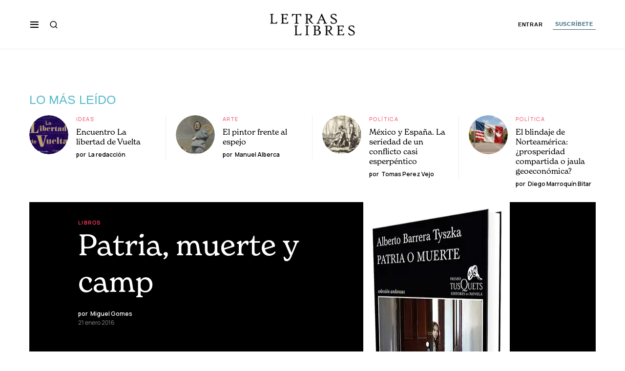

--- FILE ---
content_type: text/html; charset=UTF-8
request_url: https://letraslibres.com/libros/patria-muerte-y-camp/
body_size: 105068
content:
<!doctype html>
<html lang="es">
<head>
	<meta charset="UTF-8" /><script type="text/javascript">(window.NREUM||(NREUM={})).init={ajax:{deny_list:["bam.nr-data.net"]}};(window.NREUM||(NREUM={})).loader_config={licenseKey:"NRJS-d4c87c22df2b3b54a55",applicationID:"1571797674",browserID:"1598494016"};;/*! For license information please see nr-loader-rum-1.302.0.min.js.LICENSE.txt */
(()=>{var e,t,r={122:(e,t,r)=>{"use strict";r.d(t,{a:()=>i});var n=r(944);function i(e,t){try{if(!e||"object"!=typeof e)return(0,n.R)(3);if(!t||"object"!=typeof t)return(0,n.R)(4);const r=Object.create(Object.getPrototypeOf(t),Object.getOwnPropertyDescriptors(t)),a=0===Object.keys(r).length?e:r;for(let o in a)if(void 0!==e[o])try{if(null===e[o]){r[o]=null;continue}Array.isArray(e[o])&&Array.isArray(t[o])?r[o]=Array.from(new Set([...e[o],...t[o]])):"object"==typeof e[o]&&"object"==typeof t[o]?r[o]=i(e[o],t[o]):r[o]=e[o]}catch(e){r[o]||(0,n.R)(1,e)}return r}catch(e){(0,n.R)(2,e)}}},154:(e,t,r)=>{"use strict";r.d(t,{OF:()=>c,RI:()=>i,WN:()=>u,bv:()=>a,gm:()=>o,mw:()=>s,sb:()=>d});var n=r(863);const i="undefined"!=typeof window&&!!window.document,a="undefined"!=typeof WorkerGlobalScope&&("undefined"!=typeof self&&self instanceof WorkerGlobalScope&&self.navigator instanceof WorkerNavigator||"undefined"!=typeof globalThis&&globalThis instanceof WorkerGlobalScope&&globalThis.navigator instanceof WorkerNavigator),o=i?window:"undefined"!=typeof WorkerGlobalScope&&("undefined"!=typeof self&&self instanceof WorkerGlobalScope&&self||"undefined"!=typeof globalThis&&globalThis instanceof WorkerGlobalScope&&globalThis),s=Boolean("hidden"===o?.document?.visibilityState),c=/iPad|iPhone|iPod/.test(o.navigator?.userAgent),d=c&&"undefined"==typeof SharedWorker,u=((()=>{const e=o.navigator?.userAgent?.match(/Firefox[/\s](\d+\.\d+)/);Array.isArray(e)&&e.length>=2&&e[1]})(),Date.now()-(0,n.t)())},163:(e,t,r)=>{"use strict";r.d(t,{j:()=>T});var n=r(384),i=r(741);var a=r(555);r(860).K7.genericEvents;const o="experimental.resources",s="register",c=e=>{if(!e||"string"!=typeof e)return!1;try{document.createDocumentFragment().querySelector(e)}catch{return!1}return!0};var d=r(614),u=r(944),l=r(122);const f="[data-nr-mask]",g=e=>(0,l.a)(e,(()=>{const e={feature_flags:[],experimental:{allow_registered_children:!1,resources:!1},mask_selector:"*",block_selector:"[data-nr-block]",mask_input_options:{color:!1,date:!1,"datetime-local":!1,email:!1,month:!1,number:!1,range:!1,search:!1,tel:!1,text:!1,time:!1,url:!1,week:!1,textarea:!1,select:!1,password:!0}};return{ajax:{deny_list:void 0,block_internal:!0,enabled:!0,autoStart:!0},api:{get allow_registered_children(){return e.feature_flags.includes(s)||e.experimental.allow_registered_children},set allow_registered_children(t){e.experimental.allow_registered_children=t},duplicate_registered_data:!1},distributed_tracing:{enabled:void 0,exclude_newrelic_header:void 0,cors_use_newrelic_header:void 0,cors_use_tracecontext_headers:void 0,allowed_origins:void 0},get feature_flags(){return e.feature_flags},set feature_flags(t){e.feature_flags=t},generic_events:{enabled:!0,autoStart:!0},harvest:{interval:30},jserrors:{enabled:!0,autoStart:!0},logging:{enabled:!0,autoStart:!0},metrics:{enabled:!0,autoStart:!0},obfuscate:void 0,page_action:{enabled:!0},page_view_event:{enabled:!0,autoStart:!0},page_view_timing:{enabled:!0,autoStart:!0},performance:{capture_marks:!1,capture_measures:!1,capture_detail:!0,resources:{get enabled(){return e.feature_flags.includes(o)||e.experimental.resources},set enabled(t){e.experimental.resources=t},asset_types:[],first_party_domains:[],ignore_newrelic:!0}},privacy:{cookies_enabled:!0},proxy:{assets:void 0,beacon:void 0},session:{expiresMs:d.wk,inactiveMs:d.BB},session_replay:{autoStart:!0,enabled:!1,preload:!1,sampling_rate:10,error_sampling_rate:100,collect_fonts:!1,inline_images:!1,fix_stylesheets:!0,mask_all_inputs:!0,get mask_text_selector(){return e.mask_selector},set mask_text_selector(t){c(t)?e.mask_selector="".concat(t,",").concat(f):""===t||null===t?e.mask_selector=f:(0,u.R)(5,t)},get block_class(){return"nr-block"},get ignore_class(){return"nr-ignore"},get mask_text_class(){return"nr-mask"},get block_selector(){return e.block_selector},set block_selector(t){c(t)?e.block_selector+=",".concat(t):""!==t&&(0,u.R)(6,t)},get mask_input_options(){return e.mask_input_options},set mask_input_options(t){t&&"object"==typeof t?e.mask_input_options={...t,password:!0}:(0,u.R)(7,t)}},session_trace:{enabled:!0,autoStart:!0},soft_navigations:{enabled:!0,autoStart:!0},spa:{enabled:!0,autoStart:!0},ssl:void 0,user_actions:{enabled:!0,elementAttributes:["id","className","tagName","type"]}}})());var p=r(154),m=r(324);let h=0;const v={buildEnv:m.F3,distMethod:m.Xs,version:m.xv,originTime:p.WN},b={appMetadata:{},customTransaction:void 0,denyList:void 0,disabled:!1,harvester:void 0,isolatedBacklog:!1,isRecording:!1,loaderType:void 0,maxBytes:3e4,obfuscator:void 0,onerror:void 0,ptid:void 0,releaseIds:{},session:void 0,timeKeeper:void 0,registeredEntities:[],jsAttributesMetadata:{bytes:0},get harvestCount(){return++h}},y=e=>{const t=(0,l.a)(e,b),r=Object.keys(v).reduce((e,t)=>(e[t]={value:v[t],writable:!1,configurable:!0,enumerable:!0},e),{});return Object.defineProperties(t,r)};var _=r(701);const w=e=>{const t=e.startsWith("http");e+="/",r.p=t?e:"https://"+e};var x=r(836),k=r(241);const S={accountID:void 0,trustKey:void 0,agentID:void 0,licenseKey:void 0,applicationID:void 0,xpid:void 0},A=e=>(0,l.a)(e,S),R=new Set;function T(e,t={},r,o){let{init:s,info:c,loader_config:d,runtime:u={},exposed:l=!0}=t;if(!c){const e=(0,n.pV)();s=e.init,c=e.info,d=e.loader_config}e.init=g(s||{}),e.loader_config=A(d||{}),c.jsAttributes??={},p.bv&&(c.jsAttributes.isWorker=!0),e.info=(0,a.D)(c);const f=e.init,m=[c.beacon,c.errorBeacon];R.has(e.agentIdentifier)||(f.proxy.assets&&(w(f.proxy.assets),m.push(f.proxy.assets)),f.proxy.beacon&&m.push(f.proxy.beacon),e.beacons=[...m],function(e){const t=(0,n.pV)();Object.getOwnPropertyNames(i.W.prototype).forEach(r=>{const n=i.W.prototype[r];if("function"!=typeof n||"constructor"===n)return;let a=t[r];e[r]&&!1!==e.exposed&&"micro-agent"!==e.runtime?.loaderType&&(t[r]=(...t)=>{const n=e[r](...t);return a?a(...t):n})})}(e),(0,n.US)("activatedFeatures",_.B),e.runSoftNavOverSpa&&=!0===f.soft_navigations.enabled&&f.feature_flags.includes("soft_nav")),u.denyList=[...f.ajax.deny_list||[],...f.ajax.block_internal?m:[]],u.ptid=e.agentIdentifier,u.loaderType=r,e.runtime=y(u),R.has(e.agentIdentifier)||(e.ee=x.ee.get(e.agentIdentifier),e.exposed=l,(0,k.W)({agentIdentifier:e.agentIdentifier,drained:!!_.B?.[e.agentIdentifier],type:"lifecycle",name:"initialize",feature:void 0,data:e.config})),R.add(e.agentIdentifier)}},234:(e,t,r)=>{"use strict";r.d(t,{W:()=>a});var n=r(836),i=r(687);class a{constructor(e,t){this.agentIdentifier=e,this.ee=n.ee.get(e),this.featureName=t,this.blocked=!1}deregisterDrain(){(0,i.x3)(this.agentIdentifier,this.featureName)}}},241:(e,t,r)=>{"use strict";r.d(t,{W:()=>a});var n=r(154);const i="newrelic";function a(e={}){try{n.gm.dispatchEvent(new CustomEvent(i,{detail:e}))}catch(e){}}},261:(e,t,r)=>{"use strict";r.d(t,{$9:()=>d,BL:()=>s,CH:()=>g,Dl:()=>_,Fw:()=>y,PA:()=>h,Pl:()=>n,Tb:()=>l,U2:()=>a,V1:()=>k,Wb:()=>x,bt:()=>b,cD:()=>v,d3:()=>w,dT:()=>c,eY:()=>p,fF:()=>f,hG:()=>i,k6:()=>o,nb:()=>m,o5:()=>u});const n="api-",i="addPageAction",a="addToTrace",o="addRelease",s="finished",c="interaction",d="log",u="noticeError",l="pauseReplay",f="recordCustomEvent",g="recordReplay",p="register",m="setApplicationVersion",h="setCurrentRouteName",v="setCustomAttribute",b="setErrorHandler",y="setPageViewName",_="setUserId",w="start",x="wrapLogger",k="measure"},289:(e,t,r)=>{"use strict";r.d(t,{GG:()=>a,Qr:()=>s,sB:()=>o});var n=r(878);function i(){return"undefined"==typeof document||"complete"===document.readyState}function a(e,t){if(i())return e();(0,n.sp)("load",e,t)}function o(e){if(i())return e();(0,n.DD)("DOMContentLoaded",e)}function s(e){if(i())return e();(0,n.sp)("popstate",e)}},324:(e,t,r)=>{"use strict";r.d(t,{F3:()=>i,Xs:()=>a,xv:()=>n});const n="1.302.0",i="PROD",a="CDN"},374:(e,t,r)=>{r.nc=(()=>{try{return document?.currentScript?.nonce}catch(e){}return""})()},384:(e,t,r)=>{"use strict";r.d(t,{NT:()=>o,US:()=>u,Zm:()=>s,bQ:()=>d,dV:()=>c,pV:()=>l});var n=r(154),i=r(863),a=r(910);const o={beacon:"bam.nr-data.net",errorBeacon:"bam.nr-data.net"};function s(){return n.gm.NREUM||(n.gm.NREUM={}),void 0===n.gm.newrelic&&(n.gm.newrelic=n.gm.NREUM),n.gm.NREUM}function c(){let e=s();return e.o||(e.o={ST:n.gm.setTimeout,SI:n.gm.setImmediate||n.gm.setInterval,CT:n.gm.clearTimeout,XHR:n.gm.XMLHttpRequest,REQ:n.gm.Request,EV:n.gm.Event,PR:n.gm.Promise,MO:n.gm.MutationObserver,FETCH:n.gm.fetch,WS:n.gm.WebSocket},(0,a.i)(...Object.values(e.o))),e}function d(e,t){let r=s();r.initializedAgents??={},t.initializedAt={ms:(0,i.t)(),date:new Date},r.initializedAgents[e]=t}function u(e,t){s()[e]=t}function l(){return function(){let e=s();const t=e.info||{};e.info={beacon:o.beacon,errorBeacon:o.errorBeacon,...t}}(),function(){let e=s();const t=e.init||{};e.init={...t}}(),c(),function(){let e=s();const t=e.loader_config||{};e.loader_config={...t}}(),s()}},389:(e,t,r)=>{"use strict";function n(e,t=500,r={}){const n=r?.leading||!1;let i;return(...r)=>{n&&void 0===i&&(e.apply(this,r),i=setTimeout(()=>{i=clearTimeout(i)},t)),n||(clearTimeout(i),i=setTimeout(()=>{e.apply(this,r)},t))}}function i(e){let t=!1;return(...r)=>{t||(t=!0,e.apply(this,r))}}r.d(t,{J:()=>i,s:()=>n})},555:(e,t,r)=>{"use strict";r.d(t,{D:()=>s,f:()=>o});var n=r(384),i=r(122);const a={beacon:n.NT.beacon,errorBeacon:n.NT.errorBeacon,licenseKey:void 0,applicationID:void 0,sa:void 0,queueTime:void 0,applicationTime:void 0,ttGuid:void 0,user:void 0,account:void 0,product:void 0,extra:void 0,jsAttributes:{},userAttributes:void 0,atts:void 0,transactionName:void 0,tNamePlain:void 0};function o(e){try{return!!e.licenseKey&&!!e.errorBeacon&&!!e.applicationID}catch(e){return!1}}const s=e=>(0,i.a)(e,a)},566:(e,t,r)=>{"use strict";r.d(t,{LA:()=>s,bz:()=>o});var n=r(154);const i="xxxxxxxx-xxxx-4xxx-yxxx-xxxxxxxxxxxx";function a(e,t){return e?15&e[t]:16*Math.random()|0}function o(){const e=n.gm?.crypto||n.gm?.msCrypto;let t,r=0;return e&&e.getRandomValues&&(t=e.getRandomValues(new Uint8Array(30))),i.split("").map(e=>"x"===e?a(t,r++).toString(16):"y"===e?(3&a()|8).toString(16):e).join("")}function s(e){const t=n.gm?.crypto||n.gm?.msCrypto;let r,i=0;t&&t.getRandomValues&&(r=t.getRandomValues(new Uint8Array(e)));const o=[];for(var s=0;s<e;s++)o.push(a(r,i++).toString(16));return o.join("")}},606:(e,t,r)=>{"use strict";r.d(t,{i:()=>a});var n=r(908);a.on=o;var i=a.handlers={};function a(e,t,r,a){o(a||n.d,i,e,t,r)}function o(e,t,r,i,a){a||(a="feature"),e||(e=n.d);var o=t[a]=t[a]||{};(o[r]=o[r]||[]).push([e,i])}},607:(e,t,r)=>{"use strict";r.d(t,{W:()=>n});const n=(0,r(566).bz)()},614:(e,t,r)=>{"use strict";r.d(t,{BB:()=>o,H3:()=>n,g:()=>d,iL:()=>c,tS:()=>s,uh:()=>i,wk:()=>a});const n="NRBA",i="SESSION",a=144e5,o=18e5,s={STARTED:"session-started",PAUSE:"session-pause",RESET:"session-reset",RESUME:"session-resume",UPDATE:"session-update"},c={SAME_TAB:"same-tab",CROSS_TAB:"cross-tab"},d={OFF:0,FULL:1,ERROR:2}},630:(e,t,r)=>{"use strict";r.d(t,{T:()=>n});const n=r(860).K7.pageViewEvent},646:(e,t,r)=>{"use strict";r.d(t,{y:()=>n});class n{constructor(e){this.contextId=e}}},687:(e,t,r)=>{"use strict";r.d(t,{Ak:()=>d,Ze:()=>f,x3:()=>u});var n=r(241),i=r(836),a=r(606),o=r(860),s=r(646);const c={};function d(e,t){const r={staged:!1,priority:o.P3[t]||0};l(e),c[e].get(t)||c[e].set(t,r)}function u(e,t){e&&c[e]&&(c[e].get(t)&&c[e].delete(t),p(e,t,!1),c[e].size&&g(e))}function l(e){if(!e)throw new Error("agentIdentifier required");c[e]||(c[e]=new Map)}function f(e="",t="feature",r=!1){if(l(e),!e||!c[e].get(t)||r)return p(e,t);c[e].get(t).staged=!0,g(e)}function g(e){const t=Array.from(c[e]);t.every(([e,t])=>t.staged)&&(t.sort((e,t)=>e[1].priority-t[1].priority),t.forEach(([t])=>{c[e].delete(t),p(e,t)}))}function p(e,t,r=!0){const o=e?i.ee.get(e):i.ee,c=a.i.handlers;if(!o.aborted&&o.backlog&&c){if((0,n.W)({agentIdentifier:e,type:"lifecycle",name:"drain",feature:t}),r){const e=o.backlog[t],r=c[t];if(r){for(let t=0;e&&t<e.length;++t)m(e[t],r);Object.entries(r).forEach(([e,t])=>{Object.values(t||{}).forEach(t=>{t[0]?.on&&t[0]?.context()instanceof s.y&&t[0].on(e,t[1])})})}}o.isolatedBacklog||delete c[t],o.backlog[t]=null,o.emit("drain-"+t,[])}}function m(e,t){var r=e[1];Object.values(t[r]||{}).forEach(t=>{var r=e[0];if(t[0]===r){var n=t[1],i=e[3],a=e[2];n.apply(i,a)}})}},699:(e,t,r)=>{"use strict";r.d(t,{It:()=>a,KC:()=>s,No:()=>i,qh:()=>o});var n=r(860);const i=16e3,a=1e6,o="SESSION_ERROR",s={[n.K7.logging]:!0,[n.K7.genericEvents]:!1,[n.K7.jserrors]:!1,[n.K7.ajax]:!1}},701:(e,t,r)=>{"use strict";r.d(t,{B:()=>a,t:()=>o});var n=r(241);const i=new Set,a={};function o(e,t){const r=t.agentIdentifier;a[r]??={},e&&"object"==typeof e&&(i.has(r)||(t.ee.emit("rumresp",[e]),a[r]=e,i.add(r),(0,n.W)({agentIdentifier:r,loaded:!0,drained:!0,type:"lifecycle",name:"load",feature:void 0,data:e})))}},741:(e,t,r)=>{"use strict";r.d(t,{W:()=>a});var n=r(944),i=r(261);class a{#e(e,...t){if(this[e]!==a.prototype[e])return this[e](...t);(0,n.R)(35,e)}addPageAction(e,t){return this.#e(i.hG,e,t)}register(e){return this.#e(i.eY,e)}recordCustomEvent(e,t){return this.#e(i.fF,e,t)}setPageViewName(e,t){return this.#e(i.Fw,e,t)}setCustomAttribute(e,t,r){return this.#e(i.cD,e,t,r)}noticeError(e,t){return this.#e(i.o5,e,t)}setUserId(e){return this.#e(i.Dl,e)}setApplicationVersion(e){return this.#e(i.nb,e)}setErrorHandler(e){return this.#e(i.bt,e)}addRelease(e,t){return this.#e(i.k6,e,t)}log(e,t){return this.#e(i.$9,e,t)}start(){return this.#e(i.d3)}finished(e){return this.#e(i.BL,e)}recordReplay(){return this.#e(i.CH)}pauseReplay(){return this.#e(i.Tb)}addToTrace(e){return this.#e(i.U2,e)}setCurrentRouteName(e){return this.#e(i.PA,e)}interaction(e){return this.#e(i.dT,e)}wrapLogger(e,t,r){return this.#e(i.Wb,e,t,r)}measure(e,t){return this.#e(i.V1,e,t)}}},773:(e,t,r)=>{"use strict";r.d(t,{z_:()=>a,XG:()=>s,TZ:()=>n,rs:()=>i,xV:()=>o});r(154),r(566),r(384);const n=r(860).K7.metrics,i="sm",a="cm",o="storeSupportabilityMetrics",s="storeEventMetrics"},782:(e,t,r)=>{"use strict";r.d(t,{T:()=>n});const n=r(860).K7.pageViewTiming},836:(e,t,r)=>{"use strict";r.d(t,{P:()=>s,ee:()=>c});var n=r(384),i=r(990),a=r(646),o=r(607);const s="nr@context:".concat(o.W),c=function e(t,r){var n={},o={},u={},l=!1;try{l=16===r.length&&d.initializedAgents?.[r]?.runtime.isolatedBacklog}catch(e){}var f={on:p,addEventListener:p,removeEventListener:function(e,t){var r=n[e];if(!r)return;for(var i=0;i<r.length;i++)r[i]===t&&r.splice(i,1)},emit:function(e,r,n,i,a){!1!==a&&(a=!0);if(c.aborted&&!i)return;t&&a&&t.emit(e,r,n);var s=g(n);m(e).forEach(e=>{e.apply(s,r)});var d=v()[o[e]];d&&d.push([f,e,r,s]);return s},get:h,listeners:m,context:g,buffer:function(e,t){const r=v();if(t=t||"feature",f.aborted)return;Object.entries(e||{}).forEach(([e,n])=>{o[n]=t,t in r||(r[t]=[])})},abort:function(){f._aborted=!0,Object.keys(f.backlog).forEach(e=>{delete f.backlog[e]})},isBuffering:function(e){return!!v()[o[e]]},debugId:r,backlog:l?{}:t&&"object"==typeof t.backlog?t.backlog:{},isolatedBacklog:l};return Object.defineProperty(f,"aborted",{get:()=>{let e=f._aborted||!1;return e||(t&&(e=t.aborted),e)}}),f;function g(e){return e&&e instanceof a.y?e:e?(0,i.I)(e,s,()=>new a.y(s)):new a.y(s)}function p(e,t){n[e]=m(e).concat(t)}function m(e){return n[e]||[]}function h(t){return u[t]=u[t]||e(f,t)}function v(){return f.backlog}}(void 0,"globalEE"),d=(0,n.Zm)();d.ee||(d.ee=c)},843:(e,t,r)=>{"use strict";r.d(t,{u:()=>i});var n=r(878);function i(e,t=!1,r,i){(0,n.DD)("visibilitychange",function(){if(t)return void("hidden"===document.visibilityState&&e());e(document.visibilityState)},r,i)}},860:(e,t,r)=>{"use strict";r.d(t,{$J:()=>u,K7:()=>c,P3:()=>d,XX:()=>i,Yy:()=>s,df:()=>a,qY:()=>n,v4:()=>o});const n="events",i="jserrors",a="browser/blobs",o="rum",s="browser/logs",c={ajax:"ajax",genericEvents:"generic_events",jserrors:i,logging:"logging",metrics:"metrics",pageAction:"page_action",pageViewEvent:"page_view_event",pageViewTiming:"page_view_timing",sessionReplay:"session_replay",sessionTrace:"session_trace",softNav:"soft_navigations",spa:"spa"},d={[c.pageViewEvent]:1,[c.pageViewTiming]:2,[c.metrics]:3,[c.jserrors]:4,[c.spa]:5,[c.ajax]:6,[c.sessionTrace]:7,[c.softNav]:8,[c.sessionReplay]:9,[c.logging]:10,[c.genericEvents]:11},u={[c.pageViewEvent]:o,[c.pageViewTiming]:n,[c.ajax]:n,[c.spa]:n,[c.softNav]:n,[c.metrics]:i,[c.jserrors]:i,[c.sessionTrace]:a,[c.sessionReplay]:a,[c.logging]:s,[c.genericEvents]:"ins"}},863:(e,t,r)=>{"use strict";function n(){return Math.floor(performance.now())}r.d(t,{t:()=>n})},878:(e,t,r)=>{"use strict";function n(e,t){return{capture:e,passive:!1,signal:t}}function i(e,t,r=!1,i){window.addEventListener(e,t,n(r,i))}function a(e,t,r=!1,i){document.addEventListener(e,t,n(r,i))}r.d(t,{DD:()=>a,jT:()=>n,sp:()=>i})},908:(e,t,r)=>{"use strict";r.d(t,{d:()=>n,p:()=>i});var n=r(836).ee.get("handle");function i(e,t,r,i,a){a?(a.buffer([e],i),a.emit(e,t,r)):(n.buffer([e],i),n.emit(e,t,r))}},910:(e,t,r)=>{"use strict";r.d(t,{i:()=>a});var n=r(944);const i=new Map;function a(...e){return e.every(e=>{if(i.has(e))return i.get(e);const t="function"==typeof e&&e.toString().includes("[native code]");return t||(0,n.R)(64,e?.name||e?.toString()),i.set(e,t),t})}},944:(e,t,r)=>{"use strict";r.d(t,{R:()=>i});var n=r(241);function i(e,t){"function"==typeof console.debug&&(console.debug("New Relic Warning: https://github.com/newrelic/newrelic-browser-agent/blob/main/docs/warning-codes.md#".concat(e),t),(0,n.W)({agentIdentifier:null,drained:null,type:"data",name:"warn",feature:"warn",data:{code:e,secondary:t}}))}},990:(e,t,r)=>{"use strict";r.d(t,{I:()=>i});var n=Object.prototype.hasOwnProperty;function i(e,t,r){if(n.call(e,t))return e[t];var i=r();if(Object.defineProperty&&Object.keys)try{return Object.defineProperty(e,t,{value:i,writable:!0,enumerable:!1}),i}catch(e){}return e[t]=i,i}}},n={};function i(e){var t=n[e];if(void 0!==t)return t.exports;var a=n[e]={exports:{}};return r[e](a,a.exports,i),a.exports}i.m=r,i.d=(e,t)=>{for(var r in t)i.o(t,r)&&!i.o(e,r)&&Object.defineProperty(e,r,{enumerable:!0,get:t[r]})},i.f={},i.e=e=>Promise.all(Object.keys(i.f).reduce((t,r)=>(i.f[r](e,t),t),[])),i.u=e=>"nr-rum-1.302.0.min.js",i.o=(e,t)=>Object.prototype.hasOwnProperty.call(e,t),e={},t="NRBA-1.302.0.PROD:",i.l=(r,n,a,o)=>{if(e[r])e[r].push(n);else{var s,c;if(void 0!==a)for(var d=document.getElementsByTagName("script"),u=0;u<d.length;u++){var l=d[u];if(l.getAttribute("src")==r||l.getAttribute("data-webpack")==t+a){s=l;break}}if(!s){c=!0;var f={296:"sha512-wOb3n9Oo7XFlPj8/eeDjhAZxpAcaDdsBkC//L8axozi0po4wdPEJ2ECVlu9KEBVFgfQVL0TCY6kPzr0KcVfkBQ=="};(s=document.createElement("script")).charset="utf-8",i.nc&&s.setAttribute("nonce",i.nc),s.setAttribute("data-webpack",t+a),s.src=r,0!==s.src.indexOf(window.location.origin+"/")&&(s.crossOrigin="anonymous"),f[o]&&(s.integrity=f[o])}e[r]=[n];var g=(t,n)=>{s.onerror=s.onload=null,clearTimeout(p);var i=e[r];if(delete e[r],s.parentNode&&s.parentNode.removeChild(s),i&&i.forEach(e=>e(n)),t)return t(n)},p=setTimeout(g.bind(null,void 0,{type:"timeout",target:s}),12e4);s.onerror=g.bind(null,s.onerror),s.onload=g.bind(null,s.onload),c&&document.head.appendChild(s)}},i.r=e=>{"undefined"!=typeof Symbol&&Symbol.toStringTag&&Object.defineProperty(e,Symbol.toStringTag,{value:"Module"}),Object.defineProperty(e,"__esModule",{value:!0})},i.p="https://js-agent.newrelic.com/",(()=>{var e={374:0,840:0};i.f.j=(t,r)=>{var n=i.o(e,t)?e[t]:void 0;if(0!==n)if(n)r.push(n[2]);else{var a=new Promise((r,i)=>n=e[t]=[r,i]);r.push(n[2]=a);var o=i.p+i.u(t),s=new Error;i.l(o,r=>{if(i.o(e,t)&&(0!==(n=e[t])&&(e[t]=void 0),n)){var a=r&&("load"===r.type?"missing":r.type),o=r&&r.target&&r.target.src;s.message="Loading chunk "+t+" failed.\n("+a+": "+o+")",s.name="ChunkLoadError",s.type=a,s.request=o,n[1](s)}},"chunk-"+t,t)}};var t=(t,r)=>{var n,a,[o,s,c]=r,d=0;if(o.some(t=>0!==e[t])){for(n in s)i.o(s,n)&&(i.m[n]=s[n]);if(c)c(i)}for(t&&t(r);d<o.length;d++)a=o[d],i.o(e,a)&&e[a]&&e[a][0](),e[a]=0},r=self["webpackChunk:NRBA-1.302.0.PROD"]=self["webpackChunk:NRBA-1.302.0.PROD"]||[];r.forEach(t.bind(null,0)),r.push=t.bind(null,r.push.bind(r))})(),(()=>{"use strict";i(374);var e=i(566),t=i(741);class r extends t.W{agentIdentifier=(0,e.LA)(16)}var n=i(860);const a=Object.values(n.K7);var o=i(163);var s=i(908),c=i(863),d=i(261),u=i(241),l=i(944),f=i(701),g=i(773);function p(e,t,i,a){const o=a||i;!o||o[e]&&o[e]!==r.prototype[e]||(o[e]=function(){(0,s.p)(g.xV,["API/"+e+"/called"],void 0,n.K7.metrics,i.ee),(0,u.W)({agentIdentifier:i.agentIdentifier,drained:!!f.B?.[i.agentIdentifier],type:"data",name:"api",feature:d.Pl+e,data:{}});try{return t.apply(this,arguments)}catch(e){(0,l.R)(23,e)}})}function m(e,t,r,n,i){const a=e.info;null===r?delete a.jsAttributes[t]:a.jsAttributes[t]=r,(i||null===r)&&(0,s.p)(d.Pl+n,[(0,c.t)(),t,r],void 0,"session",e.ee)}var h=i(687),v=i(234),b=i(289),y=i(154),_=i(384);const w=e=>y.RI&&!0===e?.privacy.cookies_enabled;function x(e){return!!(0,_.dV)().o.MO&&w(e)&&!0===e?.session_trace.enabled}var k=i(389),S=i(699);class A extends v.W{constructor(e,t){super(e.agentIdentifier,t),this.agentRef=e,this.abortHandler=void 0,this.featAggregate=void 0,this.onAggregateImported=void 0,this.deferred=Promise.resolve(),!1===e.init[this.featureName].autoStart?this.deferred=new Promise((t,r)=>{this.ee.on("manual-start-all",(0,k.J)(()=>{(0,h.Ak)(e.agentIdentifier,this.featureName),t()}))}):(0,h.Ak)(e.agentIdentifier,t)}importAggregator(e,t,r={}){if(this.featAggregate)return;let n;this.onAggregateImported=new Promise(e=>{n=e});const a=async()=>{let a;await this.deferred;try{if(w(e.init)){const{setupAgentSession:t}=await i.e(296).then(i.bind(i,305));a=t(e)}}catch(e){(0,l.R)(20,e),this.ee.emit("internal-error",[e]),(0,s.p)(S.qh,[e],void 0,this.featureName,this.ee)}try{if(!this.#t(this.featureName,a,e.init))return(0,h.Ze)(this.agentIdentifier,this.featureName),void n(!1);const{Aggregate:i}=await t();this.featAggregate=new i(e,r),e.runtime.harvester.initializedAggregates.push(this.featAggregate),n(!0)}catch(e){(0,l.R)(34,e),this.abortHandler?.(),(0,h.Ze)(this.agentIdentifier,this.featureName,!0),n(!1),this.ee&&this.ee.abort()}};y.RI?(0,b.GG)(()=>a(),!0):a()}#t(e,t,r){if(this.blocked)return!1;switch(e){case n.K7.sessionReplay:return x(r)&&!!t;case n.K7.sessionTrace:return!!t;default:return!0}}}var R=i(630),T=i(614);class E extends A{static featureName=R.T;constructor(e){var t;super(e,R.T),this.setupInspectionEvents(e.agentIdentifier),t=e,p(d.Fw,function(e,r){"string"==typeof e&&("/"!==e.charAt(0)&&(e="/"+e),t.runtime.customTransaction=(r||"http://custom.transaction")+e,(0,s.p)(d.Pl+d.Fw,[(0,c.t)()],void 0,void 0,t.ee))},t),this.ee.on("api-send-rum",(e,t)=>(0,s.p)("send-rum",[e,t],void 0,this.featureName,this.ee)),this.importAggregator(e,()=>i.e(296).then(i.bind(i,108)))}setupInspectionEvents(e){const t=(t,r)=>{t&&(0,u.W)({agentIdentifier:e,timeStamp:t.timeStamp,loaded:"complete"===t.target.readyState,type:"window",name:r,data:t.target.location+""})};(0,b.sB)(e=>{t(e,"DOMContentLoaded")}),(0,b.GG)(e=>{t(e,"load")}),(0,b.Qr)(e=>{t(e,"navigate")}),this.ee.on(T.tS.UPDATE,(t,r)=>{(0,u.W)({agentIdentifier:e,type:"lifecycle",name:"session",data:r})})}}var N=i(843),j=i(878),I=i(782);class O extends A{static featureName=I.T;constructor(e){super(e,I.T),y.RI&&((0,N.u)(()=>(0,s.p)("docHidden",[(0,c.t)()],void 0,I.T,this.ee),!0),(0,j.sp)("pagehide",()=>(0,s.p)("winPagehide",[(0,c.t)()],void 0,I.T,this.ee)),this.importAggregator(e,()=>i.e(296).then(i.bind(i,350))))}}class P extends A{static featureName=g.TZ;constructor(e){super(e,g.TZ),y.RI&&document.addEventListener("securitypolicyviolation",e=>{(0,s.p)(g.xV,["Generic/CSPViolation/Detected"],void 0,this.featureName,this.ee)}),this.importAggregator(e,()=>i.e(296).then(i.bind(i,623)))}}new class extends r{constructor(e){var t;(super(),y.gm)?(this.features={},(0,_.bQ)(this.agentIdentifier,this),this.desiredFeatures=new Set(e.features||[]),this.desiredFeatures.add(E),this.runSoftNavOverSpa=[...this.desiredFeatures].some(e=>e.featureName===n.K7.softNav),(0,o.j)(this,e,e.loaderType||"agent"),t=this,p(d.cD,function(e,r,n=!1){if("string"==typeof e){if(["string","number","boolean"].includes(typeof r)||null===r)return m(t,e,r,d.cD,n);(0,l.R)(40,typeof r)}else(0,l.R)(39,typeof e)},t),function(e){p(d.Dl,function(t){if("string"==typeof t||null===t)return m(e,"enduser.id",t,d.Dl,!0);(0,l.R)(41,typeof t)},e)}(this),function(e){p(d.nb,function(t){if("string"==typeof t||null===t)return m(e,"application.version",t,d.nb,!1);(0,l.R)(42,typeof t)},e)}(this),function(e){p(d.d3,function(){e.ee.emit("manual-start-all")},e)}(this),this.run()):(0,l.R)(21)}get config(){return{info:this.info,init:this.init,loader_config:this.loader_config,runtime:this.runtime}}get api(){return this}run(){try{const e=function(e){const t={};return a.forEach(r=>{t[r]=!!e[r]?.enabled}),t}(this.init),t=[...this.desiredFeatures];t.sort((e,t)=>n.P3[e.featureName]-n.P3[t.featureName]),t.forEach(t=>{if(!e[t.featureName]&&t.featureName!==n.K7.pageViewEvent)return;if(this.runSoftNavOverSpa&&t.featureName===n.K7.spa)return;if(!this.runSoftNavOverSpa&&t.featureName===n.K7.softNav)return;const r=function(e){switch(e){case n.K7.ajax:return[n.K7.jserrors];case n.K7.sessionTrace:return[n.K7.ajax,n.K7.pageViewEvent];case n.K7.sessionReplay:return[n.K7.sessionTrace];case n.K7.pageViewTiming:return[n.K7.pageViewEvent];default:return[]}}(t.featureName).filter(e=>!(e in this.features));r.length>0&&(0,l.R)(36,{targetFeature:t.featureName,missingDependencies:r}),this.features[t.featureName]=new t(this)})}catch(e){(0,l.R)(22,e);for(const e in this.features)this.features[e].abortHandler?.();const t=(0,_.Zm)();delete t.initializedAgents[this.agentIdentifier]?.features,delete this.sharedAggregator;return t.ee.get(this.agentIdentifier).abort(),!1}}}({features:[E,O,P],loaderType:"lite"})})()})();</script>
	<meta name="viewport" content="width=device-width, initial-scale=1" />
	<link rel="profile" href="https://gmpg.org/xfn/11" />
	
				
	
<!-- Author Meta Tags by Molongui Authorship, visit: https://wordpress.org/plugins/molongui-authorship/ -->
<meta name="author" content="Miguel Gomes">
<!-- /Molongui Authorship -->

<meta name='robots' content='index, follow, max-image-preview:large, max-snippet:-1, max-video-preview:-1' />
	<style></style>
	
	<!-- This site is optimized with the Yoast SEO plugin v25.3.1 - https://yoast.com/wordpress/plugins/seo/ -->
	<title>Patria, muerte y camp | Letras Libres</title><link rel="preload" data-rocket-preload as="font" href="https://letraslibres.com/wp-content/plugins/canvas/assets/fonts/canvas-icons.woff" crossorigin><link rel="preload" data-rocket-preload as="font" href="https://letraslibres.com/wp-content/cache/perfmatters/letraslibres.com/fonts/xn7gYHE41ni1AdIRggexSvfedN4.woff2" crossorigin><link rel="preload" data-rocket-preload as="font" href="https://letraslibres.com/wp-content/cache/perfmatters/letraslibres.com/fonts/xn7_YHE41ni1AdIRqAuZuw1Bx9mbZk79FN_C-bnTfc7AGrY.woff2" crossorigin><link rel="preload" data-rocket-preload as="font" href="https://letraslibres.com/wp-content/cache/perfmatters/letraslibres.com/fonts/u-4e0qyriQwlOrhSvowK_l5UcA6zuSYEqOzpPe3HOZJ5eX1WtLaQwmYiSeqqJ-mXq1Gi.woff2" crossorigin><link rel="preload" data-rocket-preload as="font" href="https://letraslibres.com/wp-content/plugins/absolute-reviews/fonts/absolute-reviews-icons.woff" crossorigin><link rel="preload" data-rocket-preload as="font" href="https://letraslibres.com/wp-content/plugins/advanced-popups/fonts/advanced-popups-icons.woff" crossorigin><link rel="preload" data-rocket-preload as="font" href="https://letraslibres.com/wp-content/plugins/easy-login-woocommerce/assets/fonts/Easy-Login.ttf?oy4gsz" crossorigin><link rel="preload" data-rocket-preload as="font" href="https://letraslibres.com/wp-content/themes/newsblock/assets/static/icon-fonts/icons.ttf" crossorigin><link rel="preload" data-rocket-preload as="font" href="https://letraslibres.com/wp-content/themes/newsblock-child/assets/Merriweather-LightItalic.ttf" crossorigin><link rel="preload" data-rocket-preload as="font" href="https://letraslibres.com/wp-content/themes/newsblock-child/assets/Manrope-Regular.ttf" crossorigin><link rel="preload" data-rocket-preload as="font" href="https://letraslibres.com/wp-content/themes/newsblock-child/assets/Manrope-Bold.ttf" crossorigin><link rel="preload" data-rocket-preload as="font" href="https://use.typekit.net/af/69c2f9/00000000000000007735c4ba/30/l?primer=7cdcb44be4a7db8877ffa5c0007b8dd865b3bbc383831fe2ea177f62257a9191&#038;fvd=n4&#038;v=3" crossorigin><link rel="preload" data-rocket-preload as="font" href="https://letraslibres.com/wp-content/themes/newsblock-child/assets/Almanach-Regular.otf" crossorigin><link rel="preload" data-rocket-preload as="font" href="https://letraslibres.com/wp-content/themes/newsblock-child/assets/static/icon-fonts/icons.ttf" crossorigin><style id="wpr-usedcss">.tippy-box[data-animation=fade][data-state=hidden]{opacity:0}[data-tippy-root]{max-width:calc(100vw - 10px)}.tippy-box{position:relative;background-color:#333;color:#fff;border-radius:4px;font-size:14px;line-height:1.4;outline:0;transition-property:transform,visibility,opacity}.tippy-box[data-placement^=top]>.tippy-arrow{bottom:0}.tippy-box[data-placement^=top]>.tippy-arrow:before{bottom:-7px;left:0;border-width:8px 8px 0;border-top-color:initial;transform-origin:center top}.tippy-box[data-placement^=bottom]>.tippy-arrow{top:0}.tippy-box[data-placement^=bottom]>.tippy-arrow:before{top:-7px;left:0;border-width:0 8px 8px;border-bottom-color:initial;transform-origin:center bottom}.tippy-box[data-placement^=left]>.tippy-arrow{right:0}.tippy-box[data-placement^=left]>.tippy-arrow:before{border-width:8px 0 8px 8px;border-left-color:initial;right:-7px;transform-origin:center left}.tippy-box[data-placement^=right]>.tippy-arrow{left:0}.tippy-box[data-placement^=right]>.tippy-arrow:before{left:-7px;border-width:8px 8px 8px 0;border-right-color:initial;transform-origin:center right}.tippy-box[data-inertia][data-state=visible]{transition-timing-function:cubic-bezier(.54,1.5,.38,1.11)}.tippy-arrow{width:16px;height:16px;color:#333}.tippy-arrow:before{content:"";position:absolute;border-color:transparent;border-style:solid}.tippy-content{position:relative;padding:5px 9px;z-index:1}img:is([sizes=auto i],[sizes^="auto," i]){contain-intrinsic-size:3000px 1500px}@font-face{font-family:canvas-icons;src:url("https://letraslibres.com/wp-content/plugins/canvas/assets/fonts/canvas-icons.woff") format("woff"),url("https://letraslibres.com/wp-content/plugins/canvas/assets/fonts/canvas-icons.ttf") format("truetype"),url("https://letraslibres.com/wp-content/plugins/canvas/assets/fonts/canvas-icons.svg") format("svg");font-weight:400;font-style:normal;font-display:swap}.xoo-aff-input-group{position:relative;display:flex;border-collapse:separate;width:100%}.xoo-aff-input-group:first-child{border-right:0}.xoo-aff-group input{box-sizing:border-box}.xoo-aff-input-group .xoo-aff-input-icon{padding:6px 0;font-size:14px;text-align:center;border-radius:4px;align-items:center;height:auto;align-self:stretch;display:flex;width:100%;justify-content:center;border-style:solid}body:not(.rtl) .xoo-aff-input-group .xoo-aff-input-icon{border-right:0;border-bottom-right-radius:0;border-top-right-radius:0}.xoo-aff-group input[type=email],.xoo-aff-group input[type=file],.xoo-aff-group input[type=number],.xoo-aff-group input[type=password],.xoo-aff-group input[type=text],.xoo-aff-group select,.xoo-aff-group select+.select2{flex-grow:1;min-width:1px;margin:0;position:relative;z-index:2;width:100%!important;margin-bottom:0!important;height:50px;padding:6px 12px;font-size:14px;line-height:3.428571;background-image:none;border:1px solid #ccc;border-style:solid;border-radius:4px;-webkit-box-shadow:inset 0 1px 1px rgba(0,0,0,.075);box-shadow:inset 0 1px 1px rgba(0,0,0,.075);-webkit-transition:border-color .15s ease-in-out,-webkit-box-shadow .15s ease-in-out;-o-transition:border-color .15s ease-in-out,box-shadow .15s ease-in-out;transition:border-color ease-in-out .15s,box-shadow ease-in-out .15s;outline:0}.xoo-aff-group input::file-selector-button{background-color:transparent;border:0;padding:0;margin-right:10px}.xoo-aff-group label{font-weight:600;display:block;margin-bottom:5px}.xoo-aff-group{float:left;width:calc(100% - 20px);position:relative}.xoo-aff-password-strength{text-align:center;font-weight:600;padding:3px .5em;font-size:1em}.xoo-aff-password-strength.strong{background-color:#c1e1b9;border-color:#83c373}.xoo-aff-password-strength.short{background-color:#f1adad;border-color:#e35b5b}.xoo-aff-password-strength.bad{background-color:#fbc5a9;border-color:#f78b53}.xoo-aff-password-strength.good{background-color:#ffe399;border-color:#ffc733}.xoo-aff-password-hint{margin:.5em 0 0;display:block}body .select2-dropdown{z-index:99999999999}.xoo-aff-group .select2-container .select2-selection.select2-selection--single{border:0;height:100%;background-color:transparent;margin:0;border-radius:0;line-height:inherit;padding:0}.xoo-aff-group .select2.select2-container .select2-selection .select2-selection__rendered{padding:0;line-height:inherit;height:inherit}.xoo-aff-group .select2-container--default .select2-selection--single .select2-selection__arrow{top:50%;transform:translateY(-50%)}.xoo-aff-group .select2-container :focus{outline:0}.xoo-aff-group select,.xoo-aff-group select+.select2{padding:0 15px}@media only screen and (max-width:450px){.xoo-aff-group{width:calc(100% - 20px)}.xoo-aff-group{margin-right:0}}.xoo-aff-flag-cont{display:flex;align-items:center;height:inherit}.xoo-aff-flag-cont span:first-child{margin-right:6px}.select2-results .xoo-aff-flag-cont span:nth-child(2){font-size:12px}span.xoo-aff-pwtog-hide{display:none}.xoo-aff-pw-toggle{display:flex;align-items:center;right:5px;position:absolute;z-index:2;top:0;bottom:0;user-select:none}.xoo-aff-pw-toggle>*{cursor:pointer;padding:5px}.xoo-aff-select2-dropdown{min-width:140px}label.xoo-aff-file-profile input[type=file]{width:0!important;height:0!important;padding:0!important;position:absolute!important;top:30px!important;z-index:-1}label.xoo-aff-file-profile .xoo-aff-input-icon{border:0;margin:0 auto;padding:0;background-color:transparent}label.xoo-aff-file-profile{display:table;margin:0 auto}label.xoo-aff-file-profile .xoo-aff-input-group{margin:0 auto;display:table;width:auto;cursor:pointer}.xoo-ff-file-pladd,.xoo-ff-file-plcheck{position:absolute;background-color:#fff;padding:2px;border-radius:50%;bottom:0;right:0}.xoo-aff-file-profile .xoo-ff-file-plcheck{color:#058105;display:none}.xoo-aff-file-profile-cont:not(.one)+.xoo-aff-group:not(.one){align-self:center}.xoo-ff-file-preview{border-radius:50%}.xoo-aff-file-profile-cont .xoo-ff-files{text-align:center}.xoo-aff-file-profile-cont .xoo-aff-label{margin-top:5px;margin-bottom:0}.xoo-aff-auto-fetch-loc{font-size:90%;cursor:pointer;margin-top:5px;margin-bottom:-10px;display:block;text-align:right}.xoo-aff-auto-fetch-loc span{margin:0 5px}body.rtl .xoo-aff-auto-fetch-loc{text-align:left}body.rtl .xoo-aff-input-group .xoo-aff-input-icon{border-bottom-right-radius:4px;border-top-right-radius:4px;border-bottom-left-radius:0;border-top-left-radius:0}body.rtl .xoo-aff-flag-cont span:first-child{margin-left:10px;margin-right:0;padding-right:0}body.rtl .xoo-aff-group{float:right}body.rtl .xoo-aff-group:not(.one){margin-left:20px;margin-right:0}body.rtl .xoo-aff-input-icon+input,body.rtl .xoo-aff-input-icon+select{border-top-right-radius:0;border-bottom-right-radius:0;border-bottom-left-radius:4px!important;border-top-left-radius:4px!important}body.rtl .xoo-aff-input-group .xoo-aff-input-icon{border-left:0}.xoo-aff-input-group .xoo-aff-input-icon{background-color:#eee;color:#555;max-width:40px;min-width:40px;border-color:#ccc;border-width:1px;font-size:14px}.xoo-aff-group{margin-bottom:30px}.xoo-aff-group input[type=email],.xoo-aff-group input[type=file],.xoo-aff-group input[type=number],.xoo-aff-group input[type=password],.xoo-aff-group input[type=text],.xoo-aff-group select,.xoo-aff-group select+.select2{background-color:#fff;color:#777;border-width:1px;border-color:#ccc;height:50px}.xoo-aff-group input[type=file]{line-height:calc(50px - 13px)}.xoo-aff-group .select2-container--default .select2-selection--single .select2-selection__rendered,.xoo-aff-group .select2-selection__rendered,.xoo-aff-group input::file-selector-button,.xoo-aff-group input[type=email]::placeholder,.xoo-aff-group input[type=file]::placeholder,.xoo-aff-group input[type=number]::placeholder,.xoo-aff-group input[type=password]::placeholder,.xoo-aff-group input[type=text]::placeholder,.xoo-aff-group select::placeholder{color:#777}.xoo-aff-group input[type=email]:focus,.xoo-aff-group input[type=file]:focus,.xoo-aff-group input[type=number]:focus,.xoo-aff-group input[type=password]:focus,.xoo-aff-group input[type=text]:focus,.xoo-aff-group select+.select2:focus,.xoo-aff-group select:focus{background-color:#ededed;color:#000}[placeholder]:focus::-webkit-input-placeholder{color:#000!important}.xoo-aff-input-icon+input[type=email],.xoo-aff-input-icon+input[type=file],.xoo-aff-input-icon+input[type=number],.xoo-aff-input-icon+input[type=password],.xoo-aff-input-icon+input[type=text],.xoo-aff-input-icon+select,.xoo-aff-input-icon+select+.select2{border-bottom-left-radius:0;border-top-left-radius:0}.select2-container .select2-selection--single .select2-selection__clear{background-color:transparent;border:none;font-size:1em}.select2-container .select2-selection--multiple .select2-selection__rendered{display:inline;list-style:none;padding:0}.select2-container .select2-selection--multiple .select2-selection__clear{background-color:transparent;border:none;font-size:1em}.select2-container .select2-search--inline .select2-search__field{box-sizing:border-box;border:none;font-size:100%;margin-top:5px;margin-left:5px;padding:0}.select2-results__option--selectable{cursor:pointer}.select2-container--default .select2-selection--single .select2-selection__clear{cursor:pointer;float:right;font-weight:700;height:26px;margin-right:20px;padding-right:0}.select2-container--default .select2-selection--multiple{background-color:#fff;border:1px solid #aaa;border-radius:4px;cursor:text;padding-bottom:5px;padding-right:5px}.select2-container--default .select2-selection--multiple .select2-selection__clear{cursor:pointer;float:right;font-weight:700;height:20px;margin-right:10px;margin-top:5px;padding:1px}.select2-container--default .select2-selection--multiple .select2-selection__choice{background-color:#e4e4e4;border:1px solid #aaa;border-radius:4px;display:inline-block;margin-left:5px;margin-top:5px;padding:0}.select2-container--default .select2-selection--multiple .select2-selection__choice__display{cursor:default;padding-left:2px;padding-right:5px}.select2-container--default .select2-selection--multiple .select2-selection__choice__remove{background-color:transparent;border:none;border-right:1px solid #aaa;border-top-left-radius:4px;border-bottom-left-radius:4px;color:#999;cursor:pointer;font-size:1em;font-weight:700;padding:0 4px}.select2-container--default .select2-selection--multiple .select2-selection__choice__remove:focus,.select2-container--default .select2-selection--multiple .select2-selection__choice__remove:hover{background-color:#f1f1f1;color:#333;outline:0}.select2-container--default[dir=rtl] .select2-selection--multiple .select2-selection__choice__display{padding-left:5px;padding-right:2px}.select2-container--default[dir=rtl] .select2-selection--multiple .select2-selection__choice__remove{border-left:1px solid #aaa;border-right:none;border-top-left-radius:0;border-bottom-left-radius:0;border-top-right-radius:4px;border-bottom-right-radius:4px}.select2-container--default[dir=rtl] .select2-selection--multiple .select2-selection__clear{float:left;margin-left:10px;margin-right:auto}.select2-container--default .select2-results__option--group{padding:0}.select2-container--default .select2-results__option--disabled{color:#999}.select2-container--default .select2-results__option--selected{background-color:#ddd}.select2-container--default .select2-results__option--highlighted.select2-results__option--selectable{background-color:#5897fb;color:#fff}.select2-container--classic .select2-selection--single .select2-selection__clear{cursor:pointer;float:right;font-weight:700;height:26px;margin-right:20px}.select2-container--classic[dir=rtl] .select2-selection--single .select2-selection__arrow{border:none;border-right:1px solid #aaa;border-radius:0;border-top-left-radius:4px;border-bottom-left-radius:4px;left:1px;right:auto}.select2-container--classic .select2-selection--multiple{background-color:#fff;border:1px solid #aaa;border-radius:4px;cursor:text;outline:0;padding-bottom:5px;padding-right:5px}.select2-container--classic .select2-selection--multiple .select2-selection__choice{background-color:#e4e4e4;border:1px solid #aaa;border-radius:4px;display:inline-block;margin-left:5px;margin-top:5px;padding:0}.select2-container--classic .select2-selection--multiple .select2-selection__choice__display{cursor:default;padding-left:2px;padding-right:5px}.select2-container--classic .select2-selection--multiple .select2-selection__choice__remove{background-color:transparent;border:none;border-top-left-radius:4px;border-bottom-left-radius:4px;color:#888;cursor:pointer;font-size:1em;font-weight:700;padding:0 4px}.select2-container--classic .select2-selection--multiple .select2-selection__choice__remove:hover{color:#555;outline:0}.select2-container--classic[dir=rtl] .select2-selection--multiple .select2-selection__choice{margin-left:5px;margin-right:auto}.select2-container--classic[dir=rtl] .select2-selection--multiple .select2-selection__choice__display{padding-left:5px;padding-right:2px}.select2-container--classic[dir=rtl] .select2-selection--multiple .select2-selection__choice__remove{border-top-left-radius:0;border-bottom-left-radius:0;border-top-right-radius:4px;border-bottom-right-radius:4px}.select2-container--classic .select2-results__option--group{padding:0}.select2-container--classic .select2-results__option--disabled{color:grey}.select2-container--classic .select2-results__option--highlighted.select2-results__option--selectable{background-color:#3875d7;color:#fff}:where(.wp-block-button__link){border-radius:9999px;box-shadow:none;padding:calc(.667em + 2px) calc(1.333em + 2px);text-decoration:none}:root :where(.wp-block-button .wp-block-button__link.is-style-outline),:root :where(.wp-block-button.is-style-outline>.wp-block-button__link){border:2px solid;padding:.667em 1.333em}:root :where(.wp-block-button .wp-block-button__link.is-style-outline:not(.has-text-color)),:root :where(.wp-block-button.is-style-outline>.wp-block-button__link:not(.has-text-color)){color:currentColor}:root :where(.wp-block-button .wp-block-button__link.is-style-outline:not(.has-background)),:root :where(.wp-block-button.is-style-outline>.wp-block-button__link:not(.has-background)){background-color:initial;background-image:none}:where(.wp-block-calendar table:not(.has-background) th){background:#ddd}.wp-block-columns{align-items:normal!important;box-sizing:border-box;display:flex;flex-wrap:wrap!important}@media (min-width:782px){.wp-block-columns{flex-wrap:nowrap!important}}@media (max-width:781px){.wp-block-columns:not(.is-not-stacked-on-mobile)>.wp-block-column{flex-basis:100%!important}}@media (min-width:782px){.wp-block-columns:not(.is-not-stacked-on-mobile)>.wp-block-column{flex-basis:0;flex-grow:1}.wp-block-columns:not(.is-not-stacked-on-mobile)>.wp-block-column[style*=flex-basis]{flex-grow:0}}:where(.wp-block-columns){margin-bottom:1.75em}:where(.wp-block-columns.has-background){padding:1.25em 2.375em}.wp-block-column{flex-grow:1;min-width:0;overflow-wrap:break-word;word-break:break-word}:where(.wp-block-post-comments input[type=submit]){border:none}:where(.wp-block-cover-image:not(.has-text-color)),:where(.wp-block-cover:not(.has-text-color)){color:#fff}:where(.wp-block-cover-image.is-light:not(.has-text-color)),:where(.wp-block-cover.is-light:not(.has-text-color)){color:#000}:root :where(.wp-block-cover h1:not(.has-text-color)),:root :where(.wp-block-cover h2:not(.has-text-color)),:root :where(.wp-block-cover h3:not(.has-text-color)),:root :where(.wp-block-cover h4:not(.has-text-color)),:root :where(.wp-block-cover h5:not(.has-text-color)),:root :where(.wp-block-cover h6:not(.has-text-color)),:root :where(.wp-block-cover p:not(.has-text-color)){color:inherit}:where(.wp-block-file){margin-bottom:1.5em}:where(.wp-block-file__button){border-radius:2em;display:inline-block;padding:.5em 1em}:where(.wp-block-file__button):is(a):active,:where(.wp-block-file__button):is(a):focus,:where(.wp-block-file__button):is(a):hover,:where(.wp-block-file__button):is(a):visited{box-shadow:none;color:#fff;opacity:.85;text-decoration:none}:where(.wp-block-group.wp-block-group-is-layout-constrained){position:relative}:root :where(.wp-block-image.is-style-rounded img,.wp-block-image .is-style-rounded img){border-radius:9999px}:where(.wp-block-latest-comments:not([style*=line-height] .wp-block-latest-comments__comment)){line-height:1.1}:where(.wp-block-latest-comments:not([style*=line-height] .wp-block-latest-comments__comment-excerpt p)){line-height:1.8}:root :where(.wp-block-latest-posts.is-grid){padding:0}:root :where(.wp-block-latest-posts.wp-block-latest-posts__list){padding-left:0}ol,ul{box-sizing:border-box}:root :where(.wp-block-list.has-background){padding:1.25em 2.375em}:where(.wp-block-navigation.has-background .wp-block-navigation-item a:not(.wp-element-button)),:where(.wp-block-navigation.has-background .wp-block-navigation-submenu a:not(.wp-element-button)){padding:.5em 1em}:where(.wp-block-navigation .wp-block-navigation__submenu-container .wp-block-navigation-item a:not(.wp-element-button)),:where(.wp-block-navigation .wp-block-navigation__submenu-container .wp-block-navigation-submenu a:not(.wp-element-button)),:where(.wp-block-navigation .wp-block-navigation__submenu-container .wp-block-navigation-submenu button.wp-block-navigation-item__content),:where(.wp-block-navigation .wp-block-navigation__submenu-container .wp-block-pages-list__item button.wp-block-navigation-item__content){padding:.5em 1em}:root :where(p.has-background){padding:1.25em 2.375em}:where(p.has-text-color:not(.has-link-color)) a{color:inherit}:where(.wp-block-post-comments-form) input:not([type=submit]),:where(.wp-block-post-comments-form) textarea{border:1px solid #949494;font-family:inherit;font-size:1em}:where(.wp-block-post-comments-form) input:where(:not([type=submit]):not([type=checkbox])),:where(.wp-block-post-comments-form) textarea{padding:calc(.667em + 2px)}:where(.wp-block-post-excerpt){box-sizing:border-box;margin-bottom:var(--wp--style--block-gap);margin-top:var(--wp--style--block-gap)}:where(.wp-block-preformatted.has-background){padding:1.25em 2.375em}:where(.wp-block-search__button){border:1px solid #ccc;padding:6px 10px}:where(.wp-block-search__input){font-family:inherit;font-size:inherit;font-style:inherit;font-weight:inherit;letter-spacing:inherit;line-height:inherit;text-transform:inherit}:where(.wp-block-search__button-inside .wp-block-search__inside-wrapper){background-color:#fff;border:1px solid #949494;box-sizing:border-box;padding:4px}:where(.wp-block-search__button-inside .wp-block-search__inside-wrapper) .wp-block-search__input{border:none;border-radius:0;padding:0 4px}:where(.wp-block-search__button-inside .wp-block-search__inside-wrapper) .wp-block-search__input:focus{outline:0}:where(.wp-block-search__button-inside .wp-block-search__inside-wrapper) :where(.wp-block-search__button){padding:4px 8px}:root :where(.wp-block-separator.is-style-dots){height:auto;line-height:1;text-align:center}:root :where(.wp-block-separator.is-style-dots):before{color:currentColor;content:"···";font-family:serif;font-size:1.5em;letter-spacing:2em;padding-left:2em}:root :where(.wp-block-site-logo.is-style-rounded){border-radius:9999px}:where(.wp-block-social-links:not(.is-style-logos-only)) .wp-social-link{background-color:#f0f0f0;color:#444}:where(.wp-block-social-links:not(.is-style-logos-only)) .wp-social-link-amazon{background-color:#f90;color:#fff}:where(.wp-block-social-links:not(.is-style-logos-only)) .wp-social-link-bandcamp{background-color:#1ea0c3;color:#fff}:where(.wp-block-social-links:not(.is-style-logos-only)) .wp-social-link-behance{background-color:#0757fe;color:#fff}:where(.wp-block-social-links:not(.is-style-logos-only)) .wp-social-link-bluesky{background-color:#0a7aff;color:#fff}:where(.wp-block-social-links:not(.is-style-logos-only)) .wp-social-link-codepen{background-color:#1e1f26;color:#fff}:where(.wp-block-social-links:not(.is-style-logos-only)) .wp-social-link-deviantart{background-color:#02e49b;color:#fff}:where(.wp-block-social-links:not(.is-style-logos-only)) .wp-social-link-discord{background-color:#5865f2;color:#fff}:where(.wp-block-social-links:not(.is-style-logos-only)) .wp-social-link-dribbble{background-color:#e94c89;color:#fff}:where(.wp-block-social-links:not(.is-style-logos-only)) .wp-social-link-dropbox{background-color:#4280ff;color:#fff}:where(.wp-block-social-links:not(.is-style-logos-only)) .wp-social-link-etsy{background-color:#f45800;color:#fff}:where(.wp-block-social-links:not(.is-style-logos-only)) .wp-social-link-facebook{background-color:#0866ff;color:#fff}:where(.wp-block-social-links:not(.is-style-logos-only)) .wp-social-link-fivehundredpx{background-color:#000;color:#fff}:where(.wp-block-social-links:not(.is-style-logos-only)) .wp-social-link-flickr{background-color:#0461dd;color:#fff}:where(.wp-block-social-links:not(.is-style-logos-only)) .wp-social-link-foursquare{background-color:#e65678;color:#fff}:where(.wp-block-social-links:not(.is-style-logos-only)) .wp-social-link-github{background-color:#24292d;color:#fff}:where(.wp-block-social-links:not(.is-style-logos-only)) .wp-social-link-goodreads{background-color:#eceadd;color:#382110}:where(.wp-block-social-links:not(.is-style-logos-only)) .wp-social-link-google{background-color:#ea4434;color:#fff}:where(.wp-block-social-links:not(.is-style-logos-only)) .wp-social-link-gravatar{background-color:#1d4fc4;color:#fff}:where(.wp-block-social-links:not(.is-style-logos-only)) .wp-social-link-instagram{background-color:#f00075;color:#fff}:where(.wp-block-social-links:not(.is-style-logos-only)) .wp-social-link-lastfm{background-color:#e21b24;color:#fff}:where(.wp-block-social-links:not(.is-style-logos-only)) .wp-social-link-linkedin{background-color:#0d66c2;color:#fff}:where(.wp-block-social-links:not(.is-style-logos-only)) .wp-social-link-mastodon{background-color:#3288d4;color:#fff}:where(.wp-block-social-links:not(.is-style-logos-only)) .wp-social-link-medium{background-color:#000;color:#fff}:where(.wp-block-social-links:not(.is-style-logos-only)) .wp-social-link-meetup{background-color:#f6405f;color:#fff}:where(.wp-block-social-links:not(.is-style-logos-only)) .wp-social-link-patreon{background-color:#000;color:#fff}:where(.wp-block-social-links:not(.is-style-logos-only)) .wp-social-link-pinterest{background-color:#e60122;color:#fff}:where(.wp-block-social-links:not(.is-style-logos-only)) .wp-social-link-pocket{background-color:#ef4155;color:#fff}:where(.wp-block-social-links:not(.is-style-logos-only)) .wp-social-link-reddit{background-color:#ff4500;color:#fff}:where(.wp-block-social-links:not(.is-style-logos-only)) .wp-social-link-skype{background-color:#0478d7;color:#fff}:where(.wp-block-social-links:not(.is-style-logos-only)) .wp-social-link-snapchat{stroke:#000;background-color:#fefc00;color:#fff}:where(.wp-block-social-links:not(.is-style-logos-only)) .wp-social-link-soundcloud{background-color:#ff5600;color:#fff}:where(.wp-block-social-links:not(.is-style-logos-only)) .wp-social-link-spotify{background-color:#1bd760;color:#fff}:where(.wp-block-social-links:not(.is-style-logos-only)) .wp-social-link-telegram{background-color:#2aabee;color:#fff}:where(.wp-block-social-links:not(.is-style-logos-only)) .wp-social-link-threads{background-color:#000;color:#fff}:where(.wp-block-social-links:not(.is-style-logos-only)) .wp-social-link-tiktok{background-color:#000;color:#fff}:where(.wp-block-social-links:not(.is-style-logos-only)) .wp-social-link-tumblr{background-color:#011835;color:#fff}:where(.wp-block-social-links:not(.is-style-logos-only)) .wp-social-link-twitch{background-color:#6440a4;color:#fff}:where(.wp-block-social-links:not(.is-style-logos-only)) .wp-social-link-twitter{background-color:#1da1f2;color:#fff}:where(.wp-block-social-links:not(.is-style-logos-only)) .wp-social-link-vimeo{background-color:#1eb7ea;color:#fff}:where(.wp-block-social-links:not(.is-style-logos-only)) .wp-social-link-vk{background-color:#4680c2;color:#fff}:where(.wp-block-social-links:not(.is-style-logos-only)) .wp-social-link-wordpress{background-color:#3499cd;color:#fff}:where(.wp-block-social-links:not(.is-style-logos-only)) .wp-social-link-whatsapp{background-color:#25d366;color:#fff}:where(.wp-block-social-links:not(.is-style-logos-only)) .wp-social-link-x{background-color:#000;color:#fff}:where(.wp-block-social-links:not(.is-style-logos-only)) .wp-social-link-yelp{background-color:#d32422;color:#fff}:where(.wp-block-social-links:not(.is-style-logos-only)) .wp-social-link-youtube{background-color:red;color:#fff}:where(.wp-block-social-links.is-style-logos-only) .wp-social-link{background:0 0}:where(.wp-block-social-links.is-style-logos-only) .wp-social-link svg{height:1.25em;width:1.25em}:where(.wp-block-social-links.is-style-logos-only) .wp-social-link-amazon{color:#f90}:where(.wp-block-social-links.is-style-logos-only) .wp-social-link-bandcamp{color:#1ea0c3}:where(.wp-block-social-links.is-style-logos-only) .wp-social-link-behance{color:#0757fe}:where(.wp-block-social-links.is-style-logos-only) .wp-social-link-bluesky{color:#0a7aff}:where(.wp-block-social-links.is-style-logos-only) .wp-social-link-codepen{color:#1e1f26}:where(.wp-block-social-links.is-style-logos-only) .wp-social-link-deviantart{color:#02e49b}:where(.wp-block-social-links.is-style-logos-only) .wp-social-link-discord{color:#5865f2}:where(.wp-block-social-links.is-style-logos-only) .wp-social-link-dribbble{color:#e94c89}:where(.wp-block-social-links.is-style-logos-only) .wp-social-link-dropbox{color:#4280ff}:where(.wp-block-social-links.is-style-logos-only) .wp-social-link-etsy{color:#f45800}:where(.wp-block-social-links.is-style-logos-only) .wp-social-link-facebook{color:#0866ff}:where(.wp-block-social-links.is-style-logos-only) .wp-social-link-fivehundredpx{color:#000}:where(.wp-block-social-links.is-style-logos-only) .wp-social-link-flickr{color:#0461dd}:where(.wp-block-social-links.is-style-logos-only) .wp-social-link-foursquare{color:#e65678}:where(.wp-block-social-links.is-style-logos-only) .wp-social-link-github{color:#24292d}:where(.wp-block-social-links.is-style-logos-only) .wp-social-link-goodreads{color:#382110}:where(.wp-block-social-links.is-style-logos-only) .wp-social-link-google{color:#ea4434}:where(.wp-block-social-links.is-style-logos-only) .wp-social-link-gravatar{color:#1d4fc4}:where(.wp-block-social-links.is-style-logos-only) .wp-social-link-instagram{color:#f00075}:where(.wp-block-social-links.is-style-logos-only) .wp-social-link-lastfm{color:#e21b24}:where(.wp-block-social-links.is-style-logos-only) .wp-social-link-linkedin{color:#0d66c2}:where(.wp-block-social-links.is-style-logos-only) .wp-social-link-mastodon{color:#3288d4}:where(.wp-block-social-links.is-style-logos-only) .wp-social-link-medium{color:#000}:where(.wp-block-social-links.is-style-logos-only) .wp-social-link-meetup{color:#f6405f}:where(.wp-block-social-links.is-style-logos-only) .wp-social-link-patreon{color:#000}:where(.wp-block-social-links.is-style-logos-only) .wp-social-link-pinterest{color:#e60122}:where(.wp-block-social-links.is-style-logos-only) .wp-social-link-pocket{color:#ef4155}:where(.wp-block-social-links.is-style-logos-only) .wp-social-link-reddit{color:#ff4500}:where(.wp-block-social-links.is-style-logos-only) .wp-social-link-skype{color:#0478d7}:where(.wp-block-social-links.is-style-logos-only) .wp-social-link-snapchat{stroke:#000;color:#fff}:where(.wp-block-social-links.is-style-logos-only) .wp-social-link-soundcloud{color:#ff5600}:where(.wp-block-social-links.is-style-logos-only) .wp-social-link-spotify{color:#1bd760}:where(.wp-block-social-links.is-style-logos-only) .wp-social-link-telegram{color:#2aabee}:where(.wp-block-social-links.is-style-logos-only) .wp-social-link-threads{color:#000}:where(.wp-block-social-links.is-style-logos-only) .wp-social-link-tiktok{color:#000}:where(.wp-block-social-links.is-style-logos-only) .wp-social-link-tumblr{color:#011835}:where(.wp-block-social-links.is-style-logos-only) .wp-social-link-twitch{color:#6440a4}:where(.wp-block-social-links.is-style-logos-only) .wp-social-link-twitter{color:#1da1f2}:where(.wp-block-social-links.is-style-logos-only) .wp-social-link-vimeo{color:#1eb7ea}:where(.wp-block-social-links.is-style-logos-only) .wp-social-link-vk{color:#4680c2}:where(.wp-block-social-links.is-style-logos-only) .wp-social-link-whatsapp{color:#25d366}:where(.wp-block-social-links.is-style-logos-only) .wp-social-link-wordpress{color:#3499cd}:where(.wp-block-social-links.is-style-logos-only) .wp-social-link-x{color:#000}:where(.wp-block-social-links.is-style-logos-only) .wp-social-link-yelp{color:#d32422}:where(.wp-block-social-links.is-style-logos-only) .wp-social-link-youtube{color:red}:root :where(.wp-block-social-links .wp-social-link a){padding:.25em}:root :where(.wp-block-social-links.is-style-logos-only .wp-social-link a){padding:0}:root :where(.wp-block-social-links.is-style-pill-shape .wp-social-link a){padding-left:.6666666667em;padding-right:.6666666667em}:root :where(.wp-block-tag-cloud.is-style-outline){display:flex;flex-wrap:wrap;gap:1ch}:root :where(.wp-block-tag-cloud.is-style-outline a){border:1px solid;font-size:unset!important;margin-right:0;padding:1ch 2ch;text-decoration:none!important}:root :where(.wp-block-table-of-contents){box-sizing:border-box}:where(.wp-block-term-description){box-sizing:border-box;margin-bottom:var(--wp--style--block-gap);margin-top:var(--wp--style--block-gap)}:where(pre.wp-block-verse){font-family:inherit}.entry-content{counter-reset:footnotes}:root{--wp--preset--font-size--normal:16px;--wp--preset--font-size--huge:42px}.screen-reader-text{word-wrap:normal!important;border:0;clip-path:inset(50%);height:1px;margin:-1px;overflow:hidden;padding:0;position:absolute;width:1px}.screen-reader-text:focus{background-color:#ddd;clip-path:none;color:#444;display:block;font-size:1em;height:auto;left:5px;line-height:normal;padding:15px 23px 14px;text-decoration:none;top:5px;width:auto;z-index:100000}html :where(.has-border-color){border-style:solid}html :where([style*=border-top-color]){border-top-style:solid}html :where([style*=border-right-color]){border-right-style:solid}html :where([style*=border-bottom-color]){border-bottom-style:solid}html :where([style*=border-left-color]){border-left-style:solid}html :where([style*=border-width]){border-style:solid}html :where([style*=border-top-width]){border-top-style:solid}html :where([style*=border-right-width]){border-right-style:solid}html :where([style*=border-bottom-width]){border-bottom-style:solid}html :where([style*=border-left-width]){border-left-style:solid}html :where(img[class*=wp-image-]){height:auto;max-width:100%}:where(figure){margin:0 0 1em}html :where(.is-position-sticky){--wp-admin--admin-bar--position-offset:var(--wp-admin--admin-bar--height,0px)}@media screen and (max-width:600px){html :where(.is-position-sticky){--wp-admin--admin-bar--position-offset:0px}}.cnvs-block-section-heading{--cnvs-section-heading-color:#000000;--cnvs-section-heading-border-color:#e9ecef;--cnvs-section-heading-icon-color:#000000;--cnvs-section-heading-accent-block-backround:#000000;--cnvs-section-heading-accent-block-color:#FFFFFF}.cnvs-block-section-heading{width:100%;margin-left:0;margin-right:0}.cnvs-block-section-heading .cnvs-section-title{display:-webkit-inline-box;display:-ms-inline-flexbox;display:inline-flex;color:var(--cnvs-section-heading-color)}.cnvs-block-section-heading .cnvs-section-title>span{position:relative}.section-heading-default-style-4 .is-style-cnvs-block-section-heading-default{display:-webkit-box;display:-ms-flexbox;display:flex;width:100%;-webkit-box-align:center;-ms-flex-align:center;align-items:center}.section-heading-default-style-4 .is-style-cnvs-block-section-heading-default .cnvs-section-title{max-width:60%}.section-heading-default-style-4 .is-style-cnvs-block-section-heading-default:after{content:'';border-top:1px solid var(--cnvs-section-heading-border-color);margin:0 1em 0 0;-webkit-box-flex:1;-ms-flex:1 0 1em;flex:1 0 1em}.section-heading-default-style-4 .is-style-cnvs-block-section-heading-default:after{margin:0 0 0 1em}@font-face{font-family:Manrope;font-style:normal;font-weight:400;font-display:swap;src:url(https://letraslibres.com/wp-content/cache/perfmatters/letraslibres.com/fonts/xn7gYHE41ni1AdIRggexSvfedN4.woff2) format('woff2');unicode-range:U+0000-00FF,U+0131,U+0152-0153,U+02BB-02BC,U+02C6,U+02DA,U+02DC,U+0304,U+0308,U+0329,U+2000-206F,U+20AC,U+2122,U+2191,U+2193,U+2212,U+2215,U+FEFF,U+FFFD}@font-face{font-family:Manrope;font-style:normal;font-weight:600;font-display:swap;src:url(https://letraslibres.com/wp-content/cache/perfmatters/letraslibres.com/fonts/xn7gYHE41ni1AdIRggexSvfedN4.woff2) format('woff2');unicode-range:U+0000-00FF,U+0131,U+0152-0153,U+02BB-02BC,U+02C6,U+02DA,U+02DC,U+0304,U+0308,U+0329,U+2000-206F,U+20AC,U+2122,U+2191,U+2193,U+2212,U+2215,U+FEFF,U+FFFD}@font-face{font-family:Manrope;font-style:normal;font-weight:700;font-display:swap;src:url(https://letraslibres.com/wp-content/cache/perfmatters/letraslibres.com/fonts/xn7gYHE41ni1AdIRggexSvfedN4.woff2) format('woff2');unicode-range:U+0000-00FF,U+0131,U+0152-0153,U+02BB-02BC,U+02C6,U+02DA,U+02DC,U+0304,U+0308,U+0329,U+2000-206F,U+20AC,U+2122,U+2191,U+2193,U+2212,U+2215,U+FEFF,U+FFFD}@font-face{font-family:Manrope;font-style:normal;font-weight:400;font-display:swap;src:url(https://letraslibres.com/wp-content/cache/perfmatters/letraslibres.com/fonts/xn7_YHE41ni1AdIRqAuZuw1Bx9mbZk79FN_C-bnTfc7AGrY.woff2) format('woff2');unicode-range:U+0000-00FF,U+0131,U+0152-0153,U+02BB-02BC,U+02C6,U+02DA,U+02DC,U+0304,U+0308,U+0329,U+2000-206F,U+20AC,U+2122,U+2191,U+2193,U+2212,U+2215,U+FEFF,U+FFFD}@font-face{font-family:Merriweather;font-style:normal;font-weight:300;font-stretch:100%;font-display:swap;src:url(https://letraslibres.com/wp-content/cache/perfmatters/letraslibres.com/fonts/u-4e0qyriQwlOrhSvowK_l5UcA6zuSYEqOzpPe3HOZJ5eX1WtLaQwmYiSeqqJ-mXq1Gi.woff2) format('woff2');unicode-range:U+0000-00FF,U+0131,U+0152-0153,U+02BB-02BC,U+02C6,U+02DA,U+02DC,U+0304,U+0308,U+0329,U+2000-206F,U+20AC,U+2122,U+2191,U+2193,U+2212,U+2215,U+FEFF,U+FFFD}@font-face{font-family:Merriweather;font-style:normal;font-weight:400;font-stretch:100%;font-display:swap;src:url(https://letraslibres.com/wp-content/cache/perfmatters/letraslibres.com/fonts/u-4e0qyriQwlOrhSvowK_l5UcA6zuSYEqOzpPe3HOZJ5eX1WtLaQwmYiSeqqJ-mXq1Gi.woff2) format('woff2');unicode-range:U+0000-00FF,U+0131,U+0152-0153,U+02BB-02BC,U+02C6,U+02DA,U+02DC,U+0304,U+0308,U+0329,U+2000-206F,U+20AC,U+2122,U+2191,U+2193,U+2212,U+2215,U+FEFF,U+FFFD}@font-face{font-family:Merriweather;font-style:normal;font-weight:600;font-stretch:100%;font-display:swap;src:url(https://letraslibres.com/wp-content/cache/perfmatters/letraslibres.com/fonts/u-4e0qyriQwlOrhSvowK_l5UcA6zuSYEqOzpPe3HOZJ5eX1WtLaQwmYiSeqqJ-mXq1Gi.woff2) format('woff2');unicode-range:U+0000-00FF,U+0131,U+0152-0153,U+02BB-02BC,U+02C6,U+02DA,U+02DC,U+0304,U+0308,U+0329,U+2000-206F,U+20AC,U+2122,U+2191,U+2193,U+2212,U+2215,U+FEFF,U+FFFD}@font-face{font-family:Merriweather;font-style:normal;font-weight:700;font-stretch:100%;font-display:swap;src:url(https://letraslibres.com/wp-content/cache/perfmatters/letraslibres.com/fonts/u-4e0qyriQwlOrhSvowK_l5UcA6zuSYEqOzpPe3HOZJ5eX1WtLaQwmYiSeqqJ-mXq1Gi.woff2) format('woff2');unicode-range:U+0000-00FF,U+0131,U+0152-0153,U+02BB-02BC,U+02C6,U+02DA,U+02DC,U+0304,U+0308,U+0329,U+2000-206F,U+20AC,U+2122,U+2191,U+2193,U+2212,U+2215,U+FEFF,U+FFFD}.far,.fas{-moz-osx-font-smoothing:grayscale;-webkit-font-smoothing:antialiased;display:inline-block;font-style:normal;font-variant:normal;text-rendering:auto;line-height:1}.sr-only{border:0;clip:rect(0,0,0,0);height:1px;margin:-1px;overflow:hidden;padding:0;position:absolute;width:1px}.far{font-weight:400}.far,.fas{font-family:"Font Awesome 5 Free"}.fas{font-weight:900}@font-face{font-family:absolute-reviews-icons;src:url("https://letraslibres.com/wp-content/plugins/absolute-reviews/fonts/absolute-reviews-icons.woff") format("woff"),url("https://letraslibres.com/wp-content/plugins/absolute-reviews/fonts/absolute-reviews-icons.ttf") format("truetype"),url("https://letraslibres.com/wp-content/plugins/absolute-reviews/fonts/absolute-reviews-icons.svg") format("svg");font-weight:400;font-style:normal;font-display:swap}@font-face{font-family:advanced-popups-icons;src:url("https://letraslibres.com/wp-content/plugins/advanced-popups/fonts/advanced-popups-icons.woff") format("woff"),url("https://letraslibres.com/wp-content/plugins/advanced-popups/fonts/advanced-popups-icons.ttf") format("truetype"),url("https://letraslibres.com/wp-content/plugins/advanced-popups/fonts/advanced-popups-icons.svg") format("svg");font-weight:400;font-style:normal;font-display:swap}.content,.entry-content{counter-reset:h2}.content h2,.entry-content h2{counter-reset:h3}.content h3,.entry-content h3{counter-reset:h4}.content h4,.entry-content h4{counter-reset:h5}.content h5,.entry-content h5{counter-reset:h6}.is-style-cnvs-paragraph-callout{--cnvs-callout-font-size:1.25rem;--cnvs-callout-font-weight:600}.content .is-style-cnvs-paragraph-callout,.entry-content .is-style-cnvs-paragraph-callout{font-size:var(--cnvs-callout-font-size);font-weight:var(--cnvs-callout-font-weight)}.cbx-chota{--bg-color:#ffffff;--bg-secondary-color:#f3f3f6;--color-lightGrey:#d2d6dd;--color-grey:#747681;--color-darkGrey:#3f4144;--color-error:#d43939;--color-success:#339D5D;--color-white:#ffffff;--grid-maxWidth:120rem;--grid-gutter:2rem;--font-size:0.875rem;--font-color:#333333;--font-family-sans:"DM Sans",-apple-system,BlinkMacSystemFont,Avenir,"Avenir Next","Segoe UI","Roboto","Oxygen","Ubuntu","Cantarell","Fira Sans","Droid Sans","Helvetica Neue",sans-serif;--font-family-mono:monaco,"Consolas","Lucida Console",monospace}.cbx-chota{--color-primary:#6648fe;--color-secondary:#747681}.icon{display:inline-flex!important;align-items:center!important}.icon .cbx-icon{margin-right:5px;order:1}.cbx-icon{background-size:contain!important;background-repeat:no-repeat!important;width:20px;height:20px;background-position:center;display:block;vertical-align:middle;background-color:rgba(0,0,0,0)}.cbx-guest-wrap{font-size:14px;line-height:1.2;border-radius:8px!important;max-width:315px;margin:30px auto}.cbx-guest-wrap .cbx-guest-login-wrap{background-color:#f0f0f1;border-radius:5px;padding:20px;margin-bottom:20px;display:none}.cbx-guest-wrap .cbx-guest-login-wrap input[name=rememberme]{width:auto!important;display:inline-block!important;vertical-align:middle!important}.cbx-guest-wrap .cbx-guest-login-wrap button[type=submit],.cbx-guest-wrap .cbx-guest-login-wrap input[type=submit]{font-size:15px!important;line-height:1.5!important;outline:0!important;text-decoration:none!important;border:1px solid;border-radius:6px;padding:5px 15px!important;color:#fff!important;background-color:var(--color-primary)!important;border:1px solid var(--color-primary)!important;box-shadow:0 2px 4px rgba(0,0,0,.2)}.cbx-guest-wrap .cbx-guest-login-wrap button[type=submit]:focus,.cbx-guest-wrap .cbx-guest-login-wrap button[type=submit]:hover,.cbx-guest-wrap .cbx-guest-login-wrap input[type=submit]:focus,.cbx-guest-wrap .cbx-guest-login-wrap input[type=submit]:hover{outline:0!important;text-decoration:none!important;box-shadow:none!important;color:#fff;background-color:var(--color-primary);border-color:var(--color-primary)}.cbx-guest-wrap .cbx-guest-login-wrap button[type=submit]:disabled,.cbx-guest-wrap .cbx-guest-login-wrap input[type=submit]:disabled{opacity:.5}.cbx-guest-wrap .cbx-guest-login-wrap input[type=color],.cbx-guest-wrap .cbx-guest-login-wrap input[type=date],.cbx-guest-wrap .cbx-guest-login-wrap input[type=email],.cbx-guest-wrap .cbx-guest-login-wrap input[type=month],.cbx-guest-wrap .cbx-guest-login-wrap input[type=number],.cbx-guest-wrap .cbx-guest-login-wrap input[type=password],.cbx-guest-wrap .cbx-guest-login-wrap input[type=search],.cbx-guest-wrap .cbx-guest-login-wrap input[type=text],.cbx-guest-wrap .cbx-guest-login-wrap input[type=time],.cbx-guest-wrap .cbx-guest-login-wrap input[type=url],.cbx-guest-wrap .cbx-guest-login-wrap select,.cbx-guest-wrap .cbx-guest-login-wrap textarea{background-color:var(--color-white)!important}.cbx-guest-wrap .cbx-guest-login-wrap .login-submit{text-align:center!important;margin:20px auto 0!important}.cbx-guest-wrap form p{margin-bottom:2px!important}.cbx-guest-wrap h3{font-weight:700!important;font-size:18px!important;line-height:1.5!important;padding:0!important;margin:0 0 8px!important;text-align:left!important}.cbx-guest-wrap label{display:block;width:100%!important;font-size:15px!important;line-height:1.5!important;padding:0!important;margin:0 0 4px!important}.cbx-guest-wrap input[type=date],.cbx-guest-wrap input[type=email],.cbx-guest-wrap input[type=month],.cbx-guest-wrap input[type=number],.cbx-guest-wrap input[type=password],.cbx-guest-wrap input[type=search],.cbx-guest-wrap input[type=text],.cbx-guest-wrap input[type=time],.cbx-guest-wrap input[type=url]{width:100%!important;border:1px solid #ccc!important;margin:0 0 4px!important;padding:3px 5px!important;font-size:14px!important;line-height:1.2!important}.cbx-guest-wrap input[type=date]:focus,.cbx-guest-wrap input[type=email]:focus,.cbx-guest-wrap input[type=month]:focus,.cbx-guest-wrap input[type=number]:focus,.cbx-guest-wrap input[type=password]:focus,.cbx-guest-wrap input[type=search]:focus,.cbx-guest-wrap input[type=text]:focus,.cbx-guest-wrap input[type=time]:focus,.cbx-guest-wrap input[type=url]:focus{outline:0!important}.ld-ring{width:1em;height:1em;position:relative;color:inherit;display:inline-block;box-sizing:content-box}.ld-ring:after{content:" ";display:block;width:2em;height:2em;box-sizing:border-box;transform-origin:0em 0em;transform:translateZ(0) scale(.5);backface-visibility:hidden}.ld-ring:after{border-radius:50%;border:.3em solid currentColor;border-left-color:transparent}.ld.running{animation-play-state:running!important}.ld{transform-origin:50% 50%;transform-box:fill-box}@keyframes ld-spin{0%{animation-timing-function:cubic-bezier(0.5856,0.0703,0.4143,0.9297);transform:rotate(0)}100%{transform:rotate(360deg)}}.ld.ld-spin{animation:1s linear infinite ld-spin}.ld-ext-left{position:relative}.ld-ext-left>.ld{position:absolute;top:50%;left:50%;width:1em;height:1em;margin:-.5em;opacity:0;z-index:-1;transition:all .3s;transition-timing-function:ease-in;animation-play-state:paused}.ld-ext-left>.ld>*{width:1em;height:1em;position:absolute;top:50%;left:50%;transform:translate(-.5em,-.5em)}.ld-ext-left.running>.ld{opacity:1;z-index:auto;visibility:visible;animation-play-state:running!important}.ld-ext-left.running>.ld:after,.ld-ext-left.running>.ld:before{animation-play-state:running!important}.ld-ext-left{transition-timing-function:ease-in}.ld-ext-left{transition:padding-left .3s}.ld-ext-left.running{padding-left:2.5em!important}.ld-ext-left>.ld{top:50%;right:auto;left:1.25em}.table{width:100%;max-width:100%;margin-bottom:1rem;border-collapse:collapse;border-spacing:0;text-align:left;border:none}.table td,.table th{padding:10px 5px;vertical-align:middle;border-top:1px solid #eceeef}.table .table{background-color:#fff}.cbx-chota input:not([type=checkbox]):not([type=radio]):not([type=submit]):not([type=color]):not([type=button]):not([type=reset]),.cbx-chota select,.cbx-chota textarea,.cbx-chota textarea[type=text]{font-family:inherit;border-radius:4px;border:1px solid var(--color-lightGrey);transition:all .2s ease;display:block;width:auto}.cbx-chota input:not([type=checkbox]):not([type=radio]):not([type=submit]):not([type=color]):not([type=button]):not([type=reset]):not(:disabled):hover,.cbx-chota select:hover,.cbx-chota textarea:hover,.cbx-chota textarea[type=text]:hover{border-color:var(--color-grey)}.cbx-chota input:not([type=checkbox]):not([type=radio]):not([type=submit]):not([type=color]):not([type=button]):not([type=reset]):focus,.cbx-chota select:focus,.cbx-chota textarea:focus,.cbx-chota textarea[type=text]:focus{outline:0;border-color:var(--color-primary);box-shadow:0 0 1px var(--color-primary)}.cbx-chota input.error:not([type=checkbox]):not([type=radio]):not([type=submit]):not([type=color]):not([type=button]):not([type=reset]),.cbx-chota textarea.error{border-color:var(--color-error)}.cbx-chota input.success:not([type=checkbox]):not([type=radio]):not([type=submit]):not([type=color]):not([type=button]):not([type=reset]),.cbx-chota textarea.success{border-color:var(--color-success)}.cbx-chota input[type=color],.cbx-chota input[type=date],.cbx-chota input[type=email],.cbx-chota input[type=month],.cbx-chota input[type=number],.cbx-chota input[type=password],.cbx-chota input[type=search],.cbx-chota input[type=text],.cbx-chota input[type=time],.cbx-chota input[type=url],.cbx-chota select,.cbx-chota textarea{padding:0 8px;font-size:14px;line-height:2;height:30px;min-height:30px;background-color:rgba(239,242,249,.7);box-sizing:border-box}.cbx-chota textarea{height:auto;box-sizing:border-box}.cbx-chota select{-webkit-appearance:none;background-color:rgba(239,242,249,.7);background-size:1ex!important;background-origin:content-box!important;background-image:url("data:image/svg+xml;utf8,<svg xmlns='http://www.w3.org/2000/svg' width='60' height='40' fill='%23555'><polygon points='0,0 60,0 30,40'/></svg>")!important;background-repeat:no-repeat!important;background-position:right -10px center!important;padding:0 18px 0 10px!important;font-size:14px!important;line-height:2!important;height:auto!important;box-sizing:border-box}.cbx-chota input:not(.magic-checkbox)[type=checkbox],.cbx-chota input:not(.magic-radio)[type=radio]{width:20px!important;height:20px!important}.cbx-chota input:not(.magic-checkbox)[type=checkbox]:checked::before,.cbx-chota input:not(.magic-radio)[type=radio]:checked::before{width:20px!important;height:20px!important;margin:0!important}.cbx-chota #wp-submit,.cbx-chota .button,.cbx-chota [type=button],.cbx-chota [type=reset],.cbx-chota [type=submit],.cbx-chota button:not(.handle-order-higher):not(.handle-order-lower):not(.toggle-row){text-decoration:none!important;height:30px!important;min-height:30px!important;padding:0 8px!important;position:relative;background:var(--bg-color);color:var(--color-darkGrey);border-radius:4px!important;border:1px solid transparent!important;text-align:center;transition:opacity .2s ease;transform:scale(1);display:inline-block;cursor:pointer;vertical-align:middle!important;font-weight:400!important;font-size:14px!important;line-height:2!important;box-sizing:border-box!important;white-space:nowrap!important;-webkit-appearance:none!important}.cbx-chota #wp-submit:focus,.cbx-chota #wp-submit:hover,.cbx-chota .button:focus,.cbx-chota .button:hover,.cbx-chota [type=button]:focus,.cbx-chota [type=button]:hover,.cbx-chota [type=reset]:focus,.cbx-chota [type=reset]:hover,.cbx-chota [type=submit]:focus,.cbx-chota [type=submit]:hover,.cbx-chota button:not(.handle-order-higher):not(.handle-order-lower):not(.toggle-row):focus,.cbx-chota button:not(.handle-order-higher):not(.handle-order-lower):not(.toggle-row):hover{border:1px solid transparent;box-shadow:none!important;outline:0!important}.cbx-chota #wp-submit .cbx-icon,.cbx-chota .button .cbx-icon,.cbx-chota [type=button] .cbx-icon,.cbx-chota [type=reset] .cbx-icon,.cbx-chota [type=submit] .cbx-icon,.cbx-chota button:not(.handle-order-higher):not(.handle-order-lower):not(.toggle-row) .cbx-icon{width:20px;height:20px}.cbx-chota #wp-submit.icon,.cbx-chota .button.icon,.cbx-chota [type=button].icon,.cbx-chota [type=reset].icon,.cbx-chota [type=submit].icon,.cbx-chota button:not(.handle-order-higher):not(.handle-order-lower):not(.toggle-row).icon{display:inline-flex!important;align-items:center!important}.cbx-chota .button+.button{margin-left:10px}.cbx-chota .button:hover,.cbx-chota [type=button]:hover,.cbx-chota [type=reset]:hover,.cbx-chota [type=submit]:hover,.cbx-chota button:hover{opacity:.8}.cbx-chota .button:active,.cbx-chota [type=button]:active,.cbx-chota [type=reset]:active,.cbx-chota [type=submit]:active,.cbx-chota button:active{transform:scale(.98)}.cbx-chota button:disabled,.cbx-chota button:disabled:hover,.cbx-chota input:disabled,.cbx-chota input:disabled:hover{opacity:.4;cursor:not-allowed}.cbx-chota .button.error,.cbx-chota .button.light,.cbx-chota .button.success,.cbx-chota [type=submit]{background-color:rgba(0,0,0,0);color:var(--font-color);z-index:1}.cbx-chota .button.error.running .cbx-icon,.cbx-chota .button.light.running .cbx-icon,.cbx-chota .button.success.running .cbx-icon,.cbx-chota [type=submit].running .cbx-icon{display:none!important}.cbx-chota .button.light,.cbx-chota button[type=submit].button.light,.cbx-chota input[type=button].button.light{background-color:var(--color-lightGrey)!important}.cbx-chota .button.error,.cbx-chota button[type=submit].button.error,.cbx-chota input[type=button].button.error{background-color:var(--color-error)!important;color:#fff!important}.cbx-chota .button.success,.cbx-chota button[type=submit].button.success,.cbx-chota input[type=button].button.success{background-color:var(--color-success)!important;color:#fff!important}.cbx-chota .button.clear,.cbx-chota button[type=submit].button.clear,.cbx-chota input[type=button].button.clear{background-color:rgba(0,0,0,0);border-color:transparent;color:var(--color-primary)!important}.cbx-chota .button.transparent{border:1px solid transparent!important;background-color:rgba(0,0,0,0)!important}.cbx-chota .button.transparent:focus,.cbx-chota .button.transparent:hover{border:1px solid transparent!important;background-color:rgba(0,0,0,0)!important}.cbx-chota .button.auto{padding:0!important;height:auto!important;min-height:auto!important}.cbx-chota ::-moz-placeholder{color:#bdbfc4}.cbx-chota ::placeholder{color:#bdbfc4}.cbx-icon svg{width:100%;height:auto;display:inline-block}.cbxwpbkmarktrig{margin:5px 0;border-bottom:0 solid #fff!important;box-shadow:none!important;text-decoration:none;display:inline-flex}.cbxwpbkmarktrig .cbxwpbkmarktrig-label{margin-left:3px}.cbxwpbkmarktrig .cbxwpbkmarktrig-icon{vertical-align:middle;background-image:url("https://letraslibres.com/wp-content/plugins/cbxwpbookmark/assets/img/bookmarkicons/bookmark_before_2x.png");background-size:contain;background-repeat:no-repeat;background-position:center;width:21px;height:auto}.cbxwpbkmarktrig.running{padding-left:20px!important}.cbxwpbkmarktrig.running .ld{left:10px!important}.cbxwpbkmarktrig.running .cbxwpbkmarktrig-icon{display:none}.cbxwpbkmarktrig:active,.cbxwpbkmarktrig:focus{outline:0!important;background:rgba(0,0,0,0)!important;text-decoration:none!important}.cbxwpbkmarkwrap{position:relative;font-size:14px;line-height:18px;box-sizing:border-box!important}.cbxwpbkmarkwrap *{box-sizing:border-box}.cbxwpbkmarkguestwrap{font-family:Arial,Helvetica,sans-serif;display:none;position:absolute;left:0;top:30px;z-index:1;background:#fff;width:100%}.cbxwpbkmarktrig-button-addto{text-decoration:none!important;box-shadow:none!important}.cbxwpbkmarkguestwrap,.entry-content .cbxwpbkmarkguestwrap{font-family:Arial,Helvetica,sans-serif;box-shadow:0 0 30px rgba(0,0,0,.15);-webkit-box-shadow:0 0 30px rgba(0,0,0,.15);transition:all .3s;border-radius:8px!important;max-width:315px}.cbxwpbkmarkguestwrap h3,.entry-content .cbxwpbkmarkguestwrap h3{font-weight:700!important;font-size:18px!important;line-height:1.5!important;padding:0!important;margin:0 0 8px!important}.cbxwpbkmarkguestwrap label,.entry-content .cbxwpbkmarkguestwrap label{display:block;width:100%!important;font-size:15px!important;line-height:1.5!important;padding:0!important;margin:0 0 4px!important}.cbxwpbkmarkguestwrap input[type=date],.cbxwpbkmarkguestwrap input[type=email],.cbxwpbkmarkguestwrap input[type=month],.cbxwpbkmarkguestwrap input[type=number],.cbxwpbkmarkguestwrap input[type=password],.cbxwpbkmarkguestwrap input[type=search],.cbxwpbkmarkguestwrap input[type=text],.cbxwpbkmarkguestwrap input[type=time],.cbxwpbkmarkguestwrap input[type=url],.entry-content .cbxwpbkmarkguestwrap input[type=date],.entry-content .cbxwpbkmarkguestwrap input[type=email],.entry-content .cbxwpbkmarkguestwrap input[type=month],.entry-content .cbxwpbkmarkguestwrap input[type=number],.entry-content .cbxwpbkmarkguestwrap input[type=password],.entry-content .cbxwpbkmarkguestwrap input[type=search],.entry-content .cbxwpbkmarkguestwrap input[type=text],.entry-content .cbxwpbkmarkguestwrap input[type=time],.entry-content .cbxwpbkmarkguestwrap input[type=url]{width:100%;border:1px solid #ccc!important;margin:0 0 8px!important;padding:5px!important}.cbxwpbkmarkguestwrap input[type=date]:focus,.cbxwpbkmarkguestwrap input[type=email]:focus,.cbxwpbkmarkguestwrap input[type=month]:focus,.cbxwpbkmarkguestwrap input[type=number]:focus,.cbxwpbkmarkguestwrap input[type=password]:focus,.cbxwpbkmarkguestwrap input[type=search]:focus,.cbxwpbkmarkguestwrap input[type=text]:focus,.cbxwpbkmarkguestwrap input[type=time]:focus,.cbxwpbkmarkguestwrap input[type=url]:focus,.entry-content .cbxwpbkmarkguestwrap input[type=date]:focus,.entry-content .cbxwpbkmarkguestwrap input[type=email]:focus,.entry-content .cbxwpbkmarkguestwrap input[type=month]:focus,.entry-content .cbxwpbkmarkguestwrap input[type=number]:focus,.entry-content .cbxwpbkmarkguestwrap input[type=password]:focus,.entry-content .cbxwpbkmarkguestwrap input[type=search]:focus,.entry-content .cbxwpbkmarkguestwrap input[type=text]:focus,.entry-content .cbxwpbkmarkguestwrap input[type=time]:focus,.entry-content .cbxwpbkmarkguestwrap input[type=url]:focus{outline:0!important}.cbxwpbkmarkguestwrap .cbxwpbkmarkguest-message{font-family:Arial,Helvetica,sans-serif;position:relative}.cbxwpbkmarkguestwrap .cbxwpbkmarkguest-message .cbxwpbkmarkguest-message-head{display:flex;align-items:center;padding:10px;border-bottom:1px solid #ccc;margin-bottom:10px}.cbxwpbkmarkguestwrap .cbxwpbkmarkguest-message .cbxwpbkmarkguest-message-head .cbxwpbkmarkguesttrig_close{padding:5px;margin-left:auto;border:1px solid rgba(51,51,51,.1803921569);border-radius:5px;cursor:pointer}.cbxwpbkmarkguestwrap .cbxwpbkmarkguest-message .cbxwpbkmarkguest-content{padding:0 10px 10px}.cbxwpbkmarkguestwrap .cbxwpbkmarkguest-message .cbxwpbkmarkguest-content .cbx-guest-wrap{margin:0}.cbxwpbkmarkguestwrap .cbxwpbkmarkguest-message .cbxwpbkmarkguest-content .cbx-guest-wrap .cbx-guest-login-wrap{padding:10px!important;display:block!important;margin-bottom:0!important}@media(max-width:767px){.cbxwpbkmarkguestwrap .cbxwpbkmarkguest-message{padding:15px}}@media(max-width:400px){.cbxwpbkmarkguestwrap .cbxwpbkmarkguest-message{padding:10px}}:root{--wp--preset--aspect-ratio--square:1;--wp--preset--aspect-ratio--4-3:4/3;--wp--preset--aspect-ratio--3-4:3/4;--wp--preset--aspect-ratio--3-2:3/2;--wp--preset--aspect-ratio--2-3:2/3;--wp--preset--aspect-ratio--16-9:16/9;--wp--preset--aspect-ratio--9-16:9/16;--wp--preset--color--black:#000000;--wp--preset--color--cyan-bluish-gray:#abb8c3;--wp--preset--color--white:#FFFFFF;--wp--preset--color--pale-pink:#f78da7;--wp--preset--color--vivid-red:#cf2e2e;--wp--preset--color--luminous-vivid-orange:#ff6900;--wp--preset--color--luminous-vivid-amber:#fcb900;--wp--preset--color--light-green-cyan:#7bdcb5;--wp--preset--color--vivid-green-cyan:#00d084;--wp--preset--color--pale-cyan-blue:#8ed1fc;--wp--preset--color--vivid-cyan-blue:#0693e3;--wp--preset--color--vivid-purple:#9b51e0;--wp--preset--color--blue:#59BACC;--wp--preset--color--green:#58AD69;--wp--preset--color--orange:#FFBC49;--wp--preset--color--red:#e32c26;--wp--preset--color--gray-50:#f8f9fa;--wp--preset--color--gray-100:#f8f9fb;--wp--preset--color--gray-200:#e9ecef;--wp--preset--color--secondary:#5e5e5e;--wp--preset--gradient--vivid-cyan-blue-to-vivid-purple:linear-gradient(135deg,rgb(6, 147, 227) 0%,rgb(155, 81, 224) 100%);--wp--preset--gradient--light-green-cyan-to-vivid-green-cyan:linear-gradient(135deg,rgb(122, 220, 180) 0%,rgb(0, 208, 130) 100%);--wp--preset--gradient--luminous-vivid-amber-to-luminous-vivid-orange:linear-gradient(135deg,rgb(252, 185, 0) 0%,rgb(255, 105, 0) 100%);--wp--preset--gradient--luminous-vivid-orange-to-vivid-red:linear-gradient(135deg,rgb(255, 105, 0) 0%,rgb(207, 46, 46) 100%);--wp--preset--gradient--very-light-gray-to-cyan-bluish-gray:linear-gradient(135deg,rgb(238, 238, 238) 0%,rgb(169, 184, 195) 100%);--wp--preset--gradient--cool-to-warm-spectrum:linear-gradient(135deg,rgb(74, 234, 220) 0%,rgb(151, 120, 209) 20%,rgb(207, 42, 186) 40%,rgb(238, 44, 130) 60%,rgb(251, 105, 98) 80%,rgb(254, 248, 76) 100%);--wp--preset--gradient--blush-light-purple:linear-gradient(135deg,rgb(255, 206, 236) 0%,rgb(152, 150, 240) 100%);--wp--preset--gradient--blush-bordeaux:linear-gradient(135deg,rgb(254, 205, 165) 0%,rgb(254, 45, 45) 50%,rgb(107, 0, 62) 100%);--wp--preset--gradient--luminous-dusk:linear-gradient(135deg,rgb(255, 203, 112) 0%,rgb(199, 81, 192) 50%,rgb(65, 88, 208) 100%);--wp--preset--gradient--pale-ocean:linear-gradient(135deg,rgb(255, 245, 203) 0%,rgb(182, 227, 212) 50%,rgb(51, 167, 181) 100%);--wp--preset--gradient--electric-grass:linear-gradient(135deg,rgb(202, 248, 128) 0%,rgb(113, 206, 126) 100%);--wp--preset--gradient--midnight:linear-gradient(135deg,rgb(2, 3, 129) 0%,rgb(40, 116, 252) 100%);--wp--preset--font-size--small:13px;--wp--preset--font-size--medium:20px;--wp--preset--font-size--large:36px;--wp--preset--font-size--x-large:42px;--wp--preset--spacing--20:0.44rem;--wp--preset--spacing--30:0.67rem;--wp--preset--spacing--40:1rem;--wp--preset--spacing--50:1.5rem;--wp--preset--spacing--60:2.25rem;--wp--preset--spacing--70:3.38rem;--wp--preset--spacing--80:5.06rem;--wp--preset--shadow--natural:6px 6px 9px rgba(0, 0, 0, .2);--wp--preset--shadow--deep:12px 12px 50px rgba(0, 0, 0, .4);--wp--preset--shadow--sharp:6px 6px 0px rgba(0, 0, 0, .2);--wp--preset--shadow--outlined:6px 6px 0px -3px rgb(255, 255, 255),6px 6px rgb(0, 0, 0);--wp--preset--shadow--crisp:6px 6px 0px rgb(0, 0, 0)}:where(.is-layout-flex){gap:.5em}:where(.is-layout-grid){gap:.5em}.has-small-font-size{font-size:var(--wp--preset--font-size--small)!important}:where(.wp-block-columns.is-layout-flex){gap:2em}:where(.wp-block-columns.is-layout-grid){gap:2em}:root :where(.wp-block-pullquote){font-size:1.5em;line-height:1.6}:where(.wp-block-post-template.is-layout-flex){gap:1.25em}:where(.wp-block-post-template.is-layout-grid){gap:1.25em}.xoo-el-notice-opac,.xoo-el-opac{position:fixed;top:0;bottom:0;left:0;z-index:999999;right:0;background-color:#000;opacity:0;transition:all .2s ease-out}.xoo-el-container:not(.xoo-el-style-slider) .xoo-el-modal,.xoo-el-notice-modal{top:0;text-align:center;bottom:0;left:0;right:0;position:fixed;z-index:1000000000;overflow:auto;opacity:0;transition:all .2s ease-in-out;transform:scale(.8)}.xoo-el-modal:before,.xoo-el-notice-modal:before{content:'';display:inline-block;height:100%;margin-right:-.25em}.xoo-el-container:not(.xoo-el-style-slider) .xoo-el-inmodal,.xoo-el-notice-inmodal{display:inline-block;background:#fff;position:relative;vertical-align:middle;width:90%;text-align:left;border-radius:5px;height:90%}.xoo-el-srcont{flex-grow:1;height:100%;overflow:auto}.xoo-el-container:not(.xoo-el-style-slider).xoo-el-popup-active .xoo-el-modal{opacity:1;transform:scale(1)}.xoo-el-popup-active.xoo-el-container{visibility:visible!important;font-size:15px}.xoo-el-container{visibility:hidden}.xoo-el-notice-close,span.xoo-el-close{font-size:17px;position:absolute;right:-9px;top:-12px;border-radius:50%;cursor:pointer;z-index:100;width:25px;height:25px;display:flex;align-items:center;justify-content:center;color:#000;background-color:#fff;box-shadow:-1px 2px 10px rgba(0,0,0,.17)}.xoo-el-notice-close:hover,span.xoo-el-close:hover{color:#e63030}.xoo-el-form-container button.button.btn.xoo-el-action-btn{clear:both;width:calc(100% - 20px);display:flex;align-items:center;justify-content:center;cursor:pointer;margin:10px 0}body.xoo-el-popup-active,body.xoo-el-popup-notice-active{overflow-y:hidden}.xoo-el-notice{display:none;width:calc(100% - 20px);margin-bottom:15px}.xoo-aff-group.xoo-el-login-btm-fields{display:flex;align-items:center;position:relative;margin-bottom:14px;justify-content:space-between}.xoo-aff-group.xoo-el-login-btm-fields .xoo-el-form-label{display:flex;align-items:center;gap:6px}.xoo-el-section{display:none}.xoo-el-section.xoo-el-active{display:block}.xoo-el-login-tgr,.xoo-el-lostpw-tgr,.xoo-el-reg-tgr{cursor:pointer}.xoo-el-form-txt{margin-bottom:10px;display:block}.xoo-el-action-form>a.xoo-el-lostpw-tgr{display:table;float:right;margin-top:-5px;clear:both;text-transform:uppercase;font-size:13px;cursor:pointer;margin-bottom:5px}.xoo-el-notice a.xoo-el-lostpw-tgr{margin-left:5px;text-decoration:underline}.xoo-el-sidebar{background-size:cover;background-repeat:no-repeat;background-position:center;height:100%}.xoo-el-wrap{min-height:100%;display:flex;width:100%;height:100%}.xoo-el-main{position:relative;vertical-align:top;height:auto}@media only screen and (max-width:769px){.xoo-el-sidebar{display:none}.xoo-el-main,.xoo-el-wrap{display:block;width:auto}}label.xoo-el-form-label{font-weight:400;cursor:pointer;margin:0}a.xoo-el-lostpw-tgr{margin:0}.woocommerce-password-strength{text-align:center;font-weight:600;padding:3px .5em;font-size:1em}.woocommerce-password-strength.strong{background-color:#c1e1b9;border-color:#83c373}.woocommerce-password-strength.short{background-color:#f1adad;border-color:#e35b5b}.woocommerce-password-strength.bad{background-color:#fbc5a9;border-color:#f78b53}.woocommerce-password-strength.good{background-color:#ffe399;border-color:#ffc733}.xoo-el-fields{position:relative;z-index:1}.xoo-el-form-container ul.xoo-el-tabs{display:flex;margin:0;list-style:none;padding:0;padding:0 20px 16px}.xoo-el-form-container ul.xoo-el-tabs li{padding:12px 20px;flex-grow:1;flex-basis:auto;text-align:center;cursor:pointer;list-style:none;margin:0}.xoo-el-form-container ul.xoo-el-tabs li.xoo-el-active{font-weight:600;pointer-events:none}.xoo-el-section{padding-left:20px}.xoo-el-form-container{padding-bottom:0}.xoo-el-form-container.xoo-el-form-inline{max-width:700px;margin:10px auto}.xoo-el-processing{pointer-events:none}.xoo-aff-input-group svg.xoo-aff-input-icon{padding:10px;max-width:35px;min-width:35px}.xoo-el-popup-notice::-webkit-scrollbar,.xoo-el-srcont::-webkit-scrollbar{width:7px}.xoo-el-srcont::-webkit-scrollbar-track. .xoo-el-popup-notice::-webkit-scrollbar-track{border-radius:10px;background:#f0f0f0}.xoo-el-popup-notice::-webkit-scrollbar-thumb,.xoo-el-srcont::-webkit-scrollbar-thumb{border-radius:50px;background:#dfdbdb}.xoo-aff-myacc-field .select2-container{max-width:100%}span.xoo-el-resetpw-hnotice{text-align:center;display:block;margin-bottom:20px;cursor:pointer;text-decoration:underline;opacity:.8;font-style:italic}.xoo-el-form-container[data-active=resetpw] .xoo-el-resetpw-hnotice{display:none}form.xoo-el-action-form{margin-top:20px;margin-bottom:0}@media only screen and (max-width:600px){body .xoo-el-main{padding-left:10px;padding-right:10px}}.xoo-el-form-container[data-active=single] .xoo-el-header{display:none}span.xoo-el-edit-em{position:absolute;right:10px;z-index:2;top:50%;transform:translateY(-50%);font-size:12px;cursor:pointer}.xoo-el-section[data-section=single] .xoo-el-notice{margin-bottom:-10px}body.rtl .xoo-el-section{padding-right:20px;padding-left:0}body.rtl .xoo-aff-group:not(.xoo-aff-cont-tel) span.xoo-el-edit-em{left:10px;right:auto}body.rtl .xoo-el-form-container{text-align:right}body.rtl .xoo-aff-pw-toggle{left:5px;right:auto}.xoo-aff-group{align-self:flex-end}.xoo-el-fields-cont{display:flex;flex-wrap:wrap}.xoo-el-popup-active .select2-container{z-index:99999999999!important}.xoo-el-popup-active.xoo-el-container{content-visibility:visible!important}.xoo-ff-files{display:flex;flex-direction:column;line-break:anywhere;margin-top:10px}.xoo-ff-files a{padding:2px 0}.xoo-ff-files>div>span{color:red;margin-left:5px;font-weight:600;cursor:pointer}.xoo-el-popup-notice-active.xoo-el-popup-notice{content-visibility:visible!important;visibility:visible!important}.xoo-el-notice-opac{opacity:.7;background-color:#000;z-index:1000000}.xoo-el-popup-notice-active .xoo-el-notice-modal{opacity:1;transform:scale(1)}.xoo-el-notice-modal:before{vertical-align:middle}.xoo-el-notice-inmodal{max-width:1200px;height:92%;width:92%}.xoo-el-notice-wrap iframe{width:100%;height:100%}.xoo-el-notice-wrap{height:100%}.xoo-el-form-container button.btn.button.xoo-el-action-btn{background-color:#000;color:#fff;font-weight:600;font-size:15px;height:40px}.xoo-el-container:not(.xoo-el-style-slider) .xoo-el-inmodal{max-width:800px;max-height:600px}.xoo-el-main,.xoo-el-main a,.xoo-el-main label{color:#000}.xoo-el-srcont{background-color:#fff}.xoo-el-form-container ul.xoo-el-tabs li.xoo-el-active{background-color:#000;color:#fff}.xoo-el-form-container ul.xoo-el-tabs li{background-color:#eee;color:#000;font-size:16px;padding:12px 20px}.xoo-el-main{padding:40px 30px}.xoo-el-form-container button.xoo-el-action-btn:not(.button){font-weight:600;font-size:15px}.xoo-el-modal:before{vertical-align:middle}.xoo-el-popup-active .xoo-el-opac{opacity:.7;background-color:#000}@font-face{font-display:swap;font-family:Easy-Login;src:url('https://letraslibres.com/wp-content/plugins/easy-login-woocommerce/assets/fonts/Easy-Login.eot?oy4gsz');src:url('https://letraslibres.com/wp-content/plugins/easy-login-woocommerce/assets/fonts/Easy-Login.eot?oy4gsz#iefix') format('embedded-opentype'),url('https://letraslibres.com/wp-content/plugins/easy-login-woocommerce/assets/fonts/Easy-Login.ttf?oy4gsz') format('truetype'),url('https://letraslibres.com/wp-content/plugins/easy-login-woocommerce/assets/fonts/Easy-Login.woff?oy4gsz') format('woff'),url('https://letraslibres.com/wp-content/plugins/easy-login-woocommerce/assets/fonts/Easy-Login.svg?oy4gsz#Easy-Login') format('svg');font-weight:400;font-style:normal}[class*=" xoo-el-icon-"],[class^=xoo-el-icon-]{font-family:Easy-Login!important;speak:never;font-style:normal;font-weight:400;font-variant:normal;text-transform:none;line-height:1;-webkit-font-smoothing:antialiased;-moz-osx-font-smoothing:grayscale}.xoo-el-icon-cross:before{content:"\e907"}.select2-container{box-sizing:border-box;display:inline-block;margin:0;position:relative;vertical-align:middle}.select2-container .select2-selection--single{box-sizing:border-box;cursor:pointer;display:block;height:28px;user-select:none;-webkit-user-select:none}.select2-container .select2-selection--single .select2-selection__rendered{display:block;padding-left:8px;padding-right:20px;overflow:hidden;text-overflow:ellipsis;white-space:nowrap}.select2-container .select2-selection--single .select2-selection__clear{position:relative}.select2-container[dir=rtl] .select2-selection--single .select2-selection__rendered{padding-right:8px;padding-left:20px}.select2-container .select2-selection--multiple{box-sizing:border-box;cursor:pointer;display:block;min-height:32px;user-select:none;-webkit-user-select:none}.select2-container .select2-selection--multiple .select2-selection__rendered{display:inline-block;overflow:hidden;padding-left:8px;text-overflow:ellipsis;white-space:nowrap}.select2-container .select2-search--inline{float:left}.select2-container .select2-search--inline .select2-search__field{box-sizing:border-box;border:none;font-size:100%;margin-top:5px;padding:0}.select2-container .select2-search--inline .select2-search__field::-webkit-search-cancel-button{-webkit-appearance:none}.select2-dropdown{background-color:#fff;border:1px solid #aaa;border-radius:4px;box-sizing:border-box;display:block;position:absolute;left:-100000px;width:100%;z-index:1051}.select2-results{display:block}.select2-results__options{list-style:none;margin:0;padding:0}.select2-results__option{padding:6px;user-select:none;-webkit-user-select:none}.select2-results__option[aria-selected]{cursor:pointer}.select2-container--open .select2-dropdown{left:0}.select2-container--open .select2-dropdown--above{border-bottom:none;border-bottom-left-radius:0;border-bottom-right-radius:0}.select2-container--open .select2-dropdown--below{border-top:none;border-top-left-radius:0;border-top-right-radius:0}.select2-search--dropdown{display:block;padding:4px}.select2-search--dropdown .select2-search__field{padding:4px;width:100%;box-sizing:border-box}.select2-search--dropdown .select2-search__field::-webkit-search-cancel-button{-webkit-appearance:none}.select2-search--dropdown.select2-search--hide{display:none}.select2-close-mask{border:0;margin:0;padding:0;display:block;position:fixed;left:0;top:0;min-height:100%;min-width:100%;height:auto;width:auto;opacity:0;z-index:99;background-color:#fff}.select2-hidden-accessible{border:0!important;clip:rect(0 0 0 0)!important;-webkit-clip-path:inset(50%)!important;clip-path:inset(50%)!important;height:1px!important;overflow:hidden!important;padding:0!important;position:absolute!important;width:1px!important;white-space:nowrap!important}.select2-container--default .select2-selection--single{background-color:#fff;border:1px solid #aaa;border-radius:4px}.select2-container--default .select2-selection--single .select2-selection__rendered{color:#444;line-height:28px}.select2-container--default .select2-selection--single .select2-selection__clear{cursor:pointer;float:right;font-weight:700}.select2-container--default .select2-selection--single .select2-selection__placeholder{color:#999}.select2-container--default .select2-selection--single .select2-selection__arrow{height:26px;position:absolute;top:1px;right:1px;width:20px}.select2-container--default .select2-selection--single .select2-selection__arrow b{border-color:#888 transparent transparent;border-style:solid;border-width:5px 4px 0;height:0;left:50%;margin-left:-4px;margin-top:-2px;position:absolute;top:50%;width:0}.select2-container--default[dir=rtl] .select2-selection--single .select2-selection__clear{float:left}.select2-container--default[dir=rtl] .select2-selection--single .select2-selection__arrow{left:1px;right:auto}.select2-container--default.select2-container--disabled .select2-selection--single{background-color:#eee;cursor:default}.select2-container--default.select2-container--disabled .select2-selection--single .select2-selection__clear{display:none}.select2-container--default.select2-container--open .select2-selection--single .select2-selection__arrow b{border-color:transparent transparent #888;border-width:0 4px 5px}.select2-container--default .select2-selection--multiple{background-color:#fff;border:1px solid #aaa;border-radius:4px;cursor:text}.select2-container--default .select2-selection--multiple .select2-selection__rendered{box-sizing:border-box;list-style:none;margin:0;padding:0 5px;width:100%}.select2-container--default .select2-selection--multiple .select2-selection__rendered li{list-style:none}.select2-container--default .select2-selection--multiple .select2-selection__clear{cursor:pointer;float:right;font-weight:700;margin-top:5px;margin-right:10px;padding:1px}.select2-container--default .select2-selection--multiple .select2-selection__choice{background-color:#e4e4e4;border:1px solid #aaa;border-radius:4px;cursor:default;float:left;margin-right:5px;margin-top:5px;padding:0 5px}.select2-container--default .select2-selection--multiple .select2-selection__choice__remove{color:#999;cursor:pointer;display:inline-block;font-weight:700;margin-right:2px}.select2-container--default .select2-selection--multiple .select2-selection__choice__remove:hover{color:#333}.select2-container--default[dir=rtl] .select2-selection--multiple .select2-search--inline,.select2-container--default[dir=rtl] .select2-selection--multiple .select2-selection__choice{float:right}.select2-container--default[dir=rtl] .select2-selection--multiple .select2-selection__choice{margin-left:5px;margin-right:auto}.select2-container--default[dir=rtl] .select2-selection--multiple .select2-selection__choice__remove{margin-left:2px;margin-right:auto}.select2-container--default.select2-container--focus .select2-selection--multiple{border:1px solid #000;outline:0}.select2-container--default.select2-container--disabled .select2-selection--multiple{background-color:#eee;cursor:default}.select2-container--default.select2-container--disabled .select2-selection__choice__remove{display:none}.select2-container--default.select2-container--open.select2-container--above .select2-selection--multiple,.select2-container--default.select2-container--open.select2-container--above .select2-selection--single{border-top-left-radius:0;border-top-right-radius:0}.select2-container--default.select2-container--open.select2-container--below .select2-selection--multiple,.select2-container--default.select2-container--open.select2-container--below .select2-selection--single{border-bottom-left-radius:0;border-bottom-right-radius:0}.select2-container--default .select2-search--dropdown .select2-search__field{border:1px solid #aaa}.select2-container--default .select2-search--inline .select2-search__field{background:0 0;border:none;outline:0;box-shadow:none;-webkit-appearance:textfield}.select2-container--default .select2-results>.select2-results__options{max-height:200px;overflow-y:auto}.select2-container--default .select2-results__option[role=group]{padding:0}.select2-container--default .select2-results__option[aria-disabled=true]{color:#999}.select2-container--default .select2-results__option[aria-selected=true]{background-color:#ddd}.select2-container--default .select2-results__option .select2-results__option{padding-left:1em}.select2-container--default .select2-results__option .select2-results__option .select2-results__group{padding-left:0}.select2-container--default .select2-results__option .select2-results__option .select2-results__option{margin-left:-1em;padding-left:2em}.select2-container--default .select2-results__option .select2-results__option .select2-results__option .select2-results__option{margin-left:-2em;padding-left:3em}.select2-container--default .select2-results__option .select2-results__option .select2-results__option .select2-results__option .select2-results__option{margin-left:-3em;padding-left:4em}.select2-container--default .select2-results__option .select2-results__option .select2-results__option .select2-results__option .select2-results__option .select2-results__option{margin-left:-4em;padding-left:5em}.select2-container--default .select2-results__option .select2-results__option .select2-results__option .select2-results__option .select2-results__option .select2-results__option .select2-results__option{margin-left:-5em;padding-left:6em}.select2-container--default .select2-results__option--highlighted[aria-selected]{background-color:#5897fb;color:#fff}.select2-container--default .select2-results__group{cursor:default;display:block;padding:6px}.select2-container--classic .select2-selection--single{background-color:#f7f7f7;border:1px solid #aaa;border-radius:4px;outline:0;background-image:-webkit-linear-gradient(top,#fff 50%,#eee 100%);background-image:-o-linear-gradient(top,#fff 50%,#eee 100%);background-image:linear-gradient(to bottom,#fff 50%,#eee 100%);background-repeat:repeat-x}.select2-container--classic .select2-selection--single:focus{border:1px solid #5897fb}.select2-container--classic .select2-selection--single .select2-selection__rendered{color:#444;line-height:28px}.select2-container--classic .select2-selection--single .select2-selection__placeholder{color:#999}.select2-container--classic .select2-selection--single .select2-selection__clear{cursor:pointer;float:right;font-weight:700;margin-right:10px}.select2-container--classic .select2-selection--single .select2-selection__arrow{background-color:#ddd;border:none;border-left:1px solid #aaa;border-top-right-radius:4px;border-bottom-right-radius:4px;height:26px;position:absolute;top:1px;right:1px;width:20px;background-image:-webkit-linear-gradient(top,#eee 50%,#ccc 100%);background-image:-o-linear-gradient(top,#eee 50%,#ccc 100%);background-image:linear-gradient(to bottom,#eee 50%,#ccc 100%);background-repeat:repeat-x}.select2-container--classic .select2-selection--single .select2-selection__arrow b{border-color:#888 transparent transparent;border-style:solid;border-width:5px 4px 0;height:0;left:50%;margin-left:-4px;margin-top:-2px;position:absolute;top:50%;width:0}.select2-container--classic[dir=rtl] .select2-selection--single .select2-selection__clear{float:left}.select2-container--classic[dir=rtl] .select2-selection--single .select2-selection__arrow{border:none;border-right:1px solid #aaa;border-radius:4px 0 0 4px;left:1px;right:auto}.select2-container--classic.select2-container--open .select2-selection--single{border:1px solid #5897fb}.select2-container--classic.select2-container--open .select2-selection--single .select2-selection__arrow{background:0 0;border:none}.select2-container--classic.select2-container--open .select2-selection--single .select2-selection__arrow b{border-color:transparent transparent #888;border-width:0 4px 5px}.select2-container--classic.select2-container--open.select2-container--above .select2-selection--single{border-top:none;border-top-left-radius:0;border-top-right-radius:0;background-image:-webkit-linear-gradient(top,#fff 0,#eee 50%);background-image:-o-linear-gradient(top,#fff 0,#eee 50%);background-image:linear-gradient(to bottom,#fff 0,#eee 50%);background-repeat:repeat-x}.select2-container--classic.select2-container--open.select2-container--below .select2-selection--single{border-bottom:none;border-bottom-left-radius:0;border-bottom-right-radius:0;background-image:-webkit-linear-gradient(top,#eee 50%,#fff 100%);background-image:-o-linear-gradient(top,#eee 50%,#fff 100%);background-image:linear-gradient(to bottom,#eee 50%,#fff 100%);background-repeat:repeat-x}.select2-container--classic .select2-selection--multiple{background-color:#fff;border:1px solid #aaa;border-radius:4px;cursor:text;outline:0}.select2-container--classic .select2-selection--multiple:focus{border:1px solid #5897fb}.select2-container--classic .select2-selection--multiple .select2-selection__rendered{list-style:none;margin:0;padding:0 5px}.select2-container--classic .select2-selection--multiple .select2-selection__clear{display:none}.select2-container--classic .select2-selection--multiple .select2-selection__choice{background-color:#e4e4e4;border:1px solid #aaa;border-radius:4px;cursor:default;float:left;margin-right:5px;margin-top:5px;padding:0 5px}.select2-container--classic .select2-selection--multiple .select2-selection__choice__remove{color:#888;cursor:pointer;display:inline-block;font-weight:700;margin-right:2px}.select2-container--classic .select2-selection--multiple .select2-selection__choice__remove:hover{color:#555}.select2-container--classic[dir=rtl] .select2-selection--multiple .select2-selection__choice{float:right;margin-left:5px;margin-right:auto}.select2-container--classic[dir=rtl] .select2-selection--multiple .select2-selection__choice__remove{margin-left:2px;margin-right:auto}.select2-container--classic.select2-container--open .select2-selection--multiple{border:1px solid #5897fb}.select2-container--classic.select2-container--open.select2-container--above .select2-selection--multiple{border-top:none;border-top-left-radius:0;border-top-right-radius:0}.select2-container--classic.select2-container--open.select2-container--below .select2-selection--multiple{border-bottom:none;border-bottom-left-radius:0;border-bottom-right-radius:0}.select2-container--classic .select2-search--dropdown .select2-search__field{border:1px solid #aaa;outline:0}.select2-container--classic .select2-search--inline .select2-search__field{outline:0;box-shadow:none}.select2-container--classic .select2-dropdown{background-color:#fff;border:1px solid transparent}.select2-container--classic .select2-dropdown--above{border-bottom:none}.select2-container--classic .select2-dropdown--below{border-top:none}.select2-container--classic .select2-results>.select2-results__options{max-height:200px;overflow-y:auto}.select2-container--classic .select2-results__option[role=group]{padding:0}.select2-container--classic .select2-results__option[aria-disabled=true]{color:grey}.select2-container--classic .select2-results__option--highlighted[aria-selected]{background-color:#3875d7;color:#fff}.select2-container--classic .select2-results__group{cursor:default;display:block;padding:6px}.select2-container--classic.select2-container--open .select2-dropdown{border-color:#5897fb}.fa-eye:before{content:"\f06e"}.fa-eye-slash:before{content:"\f070"}.fa-key:before{content:"\f084"}.fa-at:before{content:"\f1fa"}.fa-user-plus:before{content:"\f234"}.sr-only{position:absolute;width:1px;height:1px;padding:0;margin:-1px;overflow:hidden;clip:rect(0,0,0,0);border:0}html{box-sizing:border-box}*,:after,:before{box-sizing:inherit}html{-ms-text-size-adjust:100%;-webkit-text-size-adjust:100%}body{margin:0}progress,video{display:inline-block}[hidden]{display:none}a{background-color:transparent}a:active,a:hover{outline-width:0}mark{background:#ff0;color:#000}sub{font-size:75%;line-height:0;position:relative;vertical-align:baseline}figure{margin:1em 40px}img{border-style:none}code{font-family:monospace,monospace;font-size:1em}button,input,optgroup,select,textarea{font:inherit;margin:0}optgroup{font-weight:700}[type=button]::-moz-focus-inner,[type=reset]::-moz-focus-inner,[type=submit]::-moz-focus-inner,button::-moz-focus-inner{border-style:none;padding:0}[type=button]:-moz-focusring,[type=reset]:-moz-focusring,[type=submit]:-moz-focusring,button:-moz-focusring{outline:ButtonText dotted 1px}fieldset{border:1px solid silver;margin:0 2px;padding:.35em .625em .75em}textarea{overflow:auto}[type=checkbox],[type=radio]{padding:0}[type=search]{-webkit-appearance:textfield;outline-offset:-2px}::-webkit-file-upload-button{-webkit-appearance:button;font:inherit}body,html{font-family:Verdana,sans-serif;font-size:15px;line-height:1.5}html{overflow-x:hidden}h1{font-size:36px}h2{font-size:30px}h3{font-size:24px}h4{font-size:20px}h5{font-size:18px}h6{font-size:16px}h1,h2,h3,h4,h5,h6{font-family:"Segoe UI",Arial,sans-serif;font-weight:400;margin:10px 0}img{vertical-align:middle}a{color:inherit}.w3-button{border:none;display:inline-block;padding:8px 16px;vertical-align:middle;overflow:hidden;text-decoration:none;color:inherit;background-color:inherit;text-align:center;cursor:pointer;white-space:nowrap}.w3-button{-webkit-touch-callout:none;-webkit-user-select:none;-khtml-user-select:none;-moz-user-select:none;-ms-user-select:none;user-select:none}.w3-button:disabled{cursor:not-allowed;opacity:.3}:disabled *{pointer-events:none}#main{transition:margin-left .4s}.w3-modal{z-index:3;display:none;padding-top:100px;position:fixed;left:0;top:0;width:100%;height:100%;overflow:auto;background-color:#000;background-color:rgba(0,0,0,.4)}.w3-modal-content{margin:auto;background-color:#fff;position:relative;padding:0;outline:0;width:600px}.w3-container:after,.w3-container:before{content:"";display:table;clear:both}@media (max-width:600px){.w3-modal-content{margin:0 10px;width:auto!important}.w3-modal{padding-top:30px}}@media (max-width:768px){.w3-modal-content{width:500px}.w3-modal{padding-top:50px}}@media (min-width:993px){.w3-modal-content{width:900px}}.w3-display-topright{position:absolute;right:0;top:0}.w3-container{padding:.01em 16px}.w3-button:hover{color:#000!important;background-color:#ccc!important}:root{--cs-common-border-radius:0px;--cs-primary-border-radius:0px;--cs-secondary-border-radius:50%;--cs-styled-category-border-radius:0;--cs-image-border-radius:0px;--cs-header-topbar-height:90px;--cs-header-height:60px;--cs-header-initial-height:200px;--cs-entry-content-width:700px;--cs-entry-content-medium-width:800px;--cs-entry-content-large-width:1160px;--cs-entry-heading-large-width:800px}:root,[site-data-scheme=default]{--cs-color-site-background:#ffffff;--cs-color-topbar-background:#ffffff;--cs-color-header-background:#ffffff;--cs-color-submenu-background:#ffffff;--cs-color-search-background:#f8f9fa;--cs-color-footer-background:#111111}[site-data-scheme=dark]{--cs-color-site-background:#1c1c1c;--cs-color-topbar-background:#1c1c1c;--cs-color-header-background:#1c1c1c;--cs-color-submenu-background:#1c1c1c;--cs-color-search-background:#333335;--cs-color-footer-background:#1c1c1c}:root,[data-scheme=default]{--cs-color-contrast-50:#f8f9fa;--cs-color-contrast-100:#f8f9fa;--cs-color-contrast-200:#e9ecef;--cs-color-contrast-300:#dee2e6;--cs-color-contrast-400:#ced4da;--cs-color-contrast-500:#adb5bd;--cs-color-contrast-600:#6c757d;--cs-color-contrast-700:#495057;--cs-color-contrast-800:#343a40;--cs-color-contrast-900:#212529;--cs-color-button:#000000;--cs-color-button-contrast:#ffffff;--cs-color-button-hover:#282828;--cs-color-button-hover-contrast:#ffffff;--cs-color-styled-heading:#0ee6b0;--cs-color-styled-heading-contrast:#000000;--cs-color-styled-heading-hover:#0ee6b0;--cs-color-styled-heading-hover-contrast:#000000;--cs-color-styled-category:rgba(0, 0, 0, .3);--cs-color-styled-category-contrast:#ffffff;--cs-color-styled-category-hover:#000000;--cs-color-styled-category-hover-contrast:#ffffff;--cs-color-category:#04bc8e;--cs-color-category-hover:#000000;--cs-color-category-underline:rgba(255, 255, 255, 0);--cs-color-primary:#000000;--cs-color-primary-contrast:#ffffff;--cs-color-secondary:#818181;--cs-color-secondary-contrast:#000000;--cs-color-accent:#0a0a0a;--cs-color-accent-contrast:#ffffff;--cs-color-overlay-background:rgba(0, 0, 0, .25)}[data-scheme=inverse]{--cs-color-contrast-50:rgba(255, 255, 255, .1);--cs-color-contrast-100:rgba(255, 255, 255, .1);--cs-color-contrast-200:rgba(255, 255, 255, .2);--cs-color-contrast-300:rgba(255, 255, 255, .3);--cs-color-contrast-400:rgba(255, 255, 255, .4);--cs-color-contrast-500:rgba(255, 255, 255, .5);--cs-color-contrast-600:rgba(255, 255, 255, .6);--cs-color-contrast-700:rgba(255, 255, 255, .7);--cs-color-contrast-800:rgba(255, 255, 255, .8);--cs-color-contrast-900:rgba(255, 255, 255, .9);--cs-color-primary:#ffffff;--cs-color-primary-contrast:#000000;--cs-color-secondary:rgba(255, 255, 255, .85);--cs-color-secondary-contrast:#000000;--cs-color-category:#ffffff;--cs-color-category-hover:rgba(255, 255, 255, .85)}[data-scheme=dark]{--cs-color-contrast-50:#000000;--cs-color-contrast-100:#333333;--cs-color-contrast-200:#494949;--cs-color-contrast-300:#606060;--cs-color-contrast-400:#777777;--cs-color-contrast-500:#8e8e8e;--cs-color-contrast-600:#a4a4a5;--cs-color-contrast-700:#bbbbbb;--cs-color-contrast-800:#d2d2d2;--cs-color-contrast-900:#e9e9e9;--cs-color-button:#3d3d3d;--cs-color-button-contrast:#ffffff;--cs-color-button-hover:#242424;--cs-color-button-hover-contrast:#ffffff;--cs-color-styled-heading:#0ee6b0;--cs-color-styled-heading-contrast:#000000;--cs-color-styled-heading-hover:#0ee6b0;--cs-color-styled-heading-hover-contrast:#000000;--cs-color-styled-category:#000000;--cs-color-styled-category-contrast:#ffffff;--cs-color-styled-category-hover:#0ee6b0;--cs-color-styled-category-hover-contrast:#000000;--cs-color-category:#0ee6b0;--cs-color-category-hover:#ffffff;--cs-color-category-underline:rgba(255, 255, 255, 0);--cs-color-primary:#ffffff;--cs-color-primary-contrast:#000000;--cs-color-secondary:#858585;--cs-color-secondary-contrast:#000000;--cs-color-accent:#0ee6b0;--cs-color-accent-contrast:#000000}[data-scheme]{color:var(--cs-color-primary)}:root,[data-scheme=default]{--cs-palette-color-blue:#59BACC;--cs-palette-color-green:#58AD69;--cs-palette-color-orange:#FFBC49;--cs-palette-color-red:#e32c26;--cs-palette-color-black:#000000;--cs-palette-color-white:#FFFFFF;--cs-palette-color-secondary:"#818181";--cs-palette-color-gray-50:#f8f9fa;--cs-palette-color-gray-100:#f8f9fa;--cs-palette-color-gray-200:#e9ecef}[data-scheme=inverse]{--cs-palette-color-black:#FFFFFF;--cs-palette-color-white:#000000;--cs-palette-color-secondary:rgba(255, 255, 255, .85);--cs-palette-color-gray-50:rgba(255, 255, 255, .1);--cs-palette-color-gray-100:rgba(255, 255, 255, .1);--cs-palette-color-gray-200:rgba(255, 255, 255, .2)}[data-scheme=dark]{--cs-palette-color-black:#FFFFFF;--cs-palette-color-white:#000000;--cs-palette-color-secondary:"#858585";--cs-palette-color-gray-50:#000000;--cs-palette-color-gray-100:#333335;--cs-palette-color-gray-200:#49494b}.has-blue-color{color:var(--cs-palette-color-blue)!important}@font-face{font-family:cs-icons;src:url("https://letraslibres.com/wp-content/themes/newsblock/assets/static/icon-fonts/icons.ttf") format("truetype"),url("https://letraslibres.com/wp-content/themes/newsblock/assets/static/icon-fonts/icons.woff") format("woff"),url("https://letraslibres.com/wp-content/themes/newsblock/assets/static/icon-fonts/icons.svg#icons") format("svg");font-weight:400;font-style:normal;font-display:swap}[class*=" cs-icon-"],[class^=cs-icon-]{font-family:cs-icons!important;speak:none;font-style:normal;font-weight:400;font-variant:normal;text-transform:none;line-height:1;-webkit-font-smoothing:antialiased;-moz-osx-font-smoothing:grayscale}.cs-icon-menu:before{content:""}.cs-icon-search:before{content:""}.cs-icon-x:before{content:""}.cs-icon-moon:before{content:""}.cs-icon-sun:before{content:""}.cnvs-block-section-heading{--cnvs-section-heading-color:var(--cs-color-primary);--cnvs-section-heading-border-color:var(--cs-color-contrast-200);--cnvs-section-heading-icon-color:var(--cs-color-primary);--cnvs-section-heading-accent-block-backround:var(--cs-color-primary);--cnvs-section-heading-accent-block-color:var(--cs-color-primary-contrast);font-family:var(--cs-font-section-headings-family),sans-serif;font-size:var(--cs-font-section-headings-size);font-weight:var(--cs-font-section-headings-weight);font-style:var(--cs-font-section-headings-style);letter-spacing:var(--cs-font-section-headings-letter-spacing);text-transform:var(--cs-font-section-headings-text-transform)}.cnvs-block-section-heading .cnvs-section-title{font-family:var(--cs-font-section-headings-family),sans-serif;font-size:var(--cs-font-section-headings-size);font-weight:var(--cs-font-section-headings-weight);font-style:var(--cs-font-section-headings-style);letter-spacing:var(--cs-font-section-headings-letter-spacing);text-transform:var(--cs-font-section-headings-text-transform)}.is-style-cnvs-block-section-heading-decorative .cnvs-section-title{font-family:var(--cs-font-decorated-heading-family),sans-serif;font-size:var(--cs-font-decorated-heading-font-size);font-weight:var(--cs-font-decorated-heading-weight);text-transform:var(--cs-font-decorated-heading-text-transform);line-height:var(--cs-font-decorated-heading-line-height);letter-spacing:var(--cs-font-decorated-heading-letter-spacing)}*,::after,::before{box-sizing:border-box}html{font-family:sans-serif;line-height:1.15;-webkit-text-size-adjust:100%;-webkit-tap-highlight-color:transparent}article,aside,figure,footer,header,main,nav,section{display:block}body{margin:0;font-family:-apple-system,BlinkMacSystemFont,"Segoe UI",Roboto,"Helvetica Neue",Arial,"Noto Sans",sans-serif,"Apple Color Emoji","Segoe UI Emoji","Segoe UI Symbol","Noto Color Emoji";font-size:1rem;font-weight:400;line-height:1.5;color:#000;text-align:left;background-color:#fff}[tabindex="-1"]:focus:not(:focus-visible){outline:0!important}h1,h2,h3,h4,h5,h6{margin-top:0;margin-bottom:1rem}p{margin-top:0;margin-bottom:1rem}address{margin-bottom:1rem;font-style:normal;line-height:inherit}ol,ul{margin-top:0;margin-bottom:1rem}ol ol,ol ul,ul ol,ul ul{margin-bottom:0}b,strong{font-weight:bolder}small{font-size:80%}sub{position:relative;font-size:75%;line-height:0;vertical-align:baseline}sub{bottom:-.25em}a{color:var(--cs-color-primary);text-decoration:none;background-color:transparent;transition:color .25s}a:hover{color:var(--cs-color-primary);text-decoration:none}a:not([href]){color:inherit;text-decoration:none}a:not([href]):hover{color:inherit;text-decoration:none}code{font-family:SFMono-Regular,Menlo,Monaco,Consolas,"Liberation Mono","Courier New",monospace;font-size:1em}figure{margin:0 0 1rem}img{vertical-align:middle;border-style:none}svg{overflow:hidden;vertical-align:middle}table{border-collapse:collapse}caption{padding-top:.75rem;padding-bottom:.75rem;color:#6c757d;text-align:left;caption-side:bottom}th{text-align:inherit}label{display:inline-block;margin-bottom:.5rem}button{border-radius:0}button:focus{outline:dotted 1px;outline:-webkit-focus-ring-color auto 5px}button,input,optgroup,select,textarea{margin:0;font-family:inherit;font-size:inherit;line-height:inherit}button,input{overflow:visible}button,select{text-transform:none}select{word-wrap:normal}[type=button],[type=reset],[type=submit],button{-webkit-appearance:button}[type=button]:not(:disabled),[type=reset]:not(:disabled),[type=submit]:not(:disabled),button:not(:disabled){cursor:pointer}[type=button]::-moz-focus-inner,[type=reset]::-moz-focus-inner,[type=submit]::-moz-focus-inner,button::-moz-focus-inner{padding:0;border-style:none}input[type=checkbox],input[type=radio]{box-sizing:border-box;padding:0}input[type=date],input[type=month],input[type=time]{-webkit-appearance:listbox}textarea{overflow:auto;resize:vertical}fieldset{min-width:0;padding:0;margin:0;border:0}progress{vertical-align:baseline}[type=number]::-webkit-inner-spin-button,[type=number]::-webkit-outer-spin-button{height:auto}[type=search]{outline-offset:-2px;-webkit-appearance:none}[type=search]::-webkit-search-decoration{-webkit-appearance:none}::-webkit-file-upload-button{font:inherit;-webkit-appearance:button}[hidden]{display:none!important}.screen-reader-text,.sr-only{display:none}html{-webkit-font-smoothing:antialiased;-moz-osx-font-smoothing:grayscale;font-size:16px;font-family:var(--cs-font-base-family)}body{font-family:var(--cs-font-base-family),sans-serif;font-size:var(--cs-font-base-size);font-weight:var(--cs-font-base-weight);font-style:var(--cs-font-base-style);line-height:var(--cs-font-base-line-height);letter-spacing:var(--cs-font-base-letter-spacing)}h1,h2,h3,h4,h5,h6{margin-top:0;margin-bottom:1rem;word-wrap:break-word;font-family:var(--cs-font-headings-family),sans-serif;font-weight:var(--cs-font-headings-weight);text-transform:var(--cs-font-headings-text-transform);line-height:var(--cs-font-headings-line-height);letter-spacing:var(--cs-font-headings-letter-spacing)}h1{font-size:3rem}h2{font-size:2.5rem}h3{font-size:1.875rem}h4{font-size:1.5rem}h5{font-size:1.25rem}h6{font-size:1rem}small{font-family:var(--cs-font-secondary-family),sans-serif;font-size:var(--cs-font-secondary-size);font-weight:var(--cs-font-secondary-weight);font-style:var(--cs-font-secondary-style);letter-spacing:var(--cs-font-secondary-letter-spacing);text-transform:var(--cs-font-secondary-text-transform)}.mark,mark{padding:.2em;background-color:#fcf8e3;font-family:var(--cs-font-secondary-family),sans-serif;font-size:var(--cs-font-secondary-size);font-weight:var(--cs-font-secondary-weight);font-style:var(--cs-font-secondary-style);letter-spacing:var(--cs-font-secondary-letter-spacing);text-transform:var(--cs-font-secondary-text-transform)}caption,cite,time{font-family:var(--cs-font-secondary-family),sans-serif;font-size:var(--cs-font-secondary-size);font-weight:var(--cs-font-secondary-weight);font-style:var(--cs-font-secondary-style);letter-spacing:var(--cs-font-secondary-letter-spacing);text-transform:var(--cs-font-secondary-text-transform)}.cs-section-heading{font-family:var(--cs-font-section-headings-family),sans-serif;font-size:var(--cs-font-section-headings-size);font-weight:var(--cs-font-section-headings-weight);font-style:var(--cs-font-section-headings-style);letter-spacing:var(--cs-font-section-headings-letter-spacing);text-transform:var(--cs-font-section-headings-text-transform);margin-bottom:0}.has-small-font-size{font-size:13px}table{width:100%;border-collapse:collapse;margin-bottom:0;text-align:left}table td,table th{padding:.75rem;vertical-align:middle;border:none;border-top:1px solid var(--cs-color-contrast-200)}table th{font-family:var(--cs-font-headings-family),sans-serif;font-weight:var(--cs-font-headings-weight);text-transform:var(--cs-font-headings-text-transform);line-height:var(--cs-font-headings-line-height);letter-spacing:var(--cs-font-headings-letter-spacing)}table td,table th{border:1px solid var(--cs-color-contrast-200)}.cs-main-content .entry-content>:last-child:after{content:"";clear:both;display:table}.cs-main-content .entry-content .cnvs-block-section-content-inner>*,.cs-main-content .entry-content .wp-block-column>*,.cs-main-content .entry-content>*{margin-top:32px;margin-bottom:32px}@media (min-width:600px){.cs-main-content .entry-content .cnvs-block-section-content-inner>*,.cs-main-content .entry-content .wp-block-column>*,.cs-main-content .entry-content>*{margin-top:32px;margin-bottom:32px}}.cs-main-content .entry-content .cnvs-block-section-content-inner>:first-child,.cs-main-content .entry-content .wp-block-column>:first-child,.cs-main-content .entry-content>:first-child{margin-top:0}.cs-main-content .entry-content .cnvs-block-section-content-inner>:last-child,.cs-main-content .entry-content .wp-block-column>:last-child,.cs-main-content .entry-content>:last-child{margin-bottom:0}.cs-main-content .entry-content .cnvs-block-section{margin-top:64px;margin-bottom:64px}@media (min-width:600px){.cs-main-content .entry-content .cnvs-block-section{margin-top:64px;margin-bottom:64px}.cs-main-content .entry-content .cnvs-block-posts{margin-top:48px;margin-bottom:48px}}.cs-main-content .entry-content .cnvs-block-section:first-child{margin-top:0}.cs-main-content .entry-content .cnvs-block-section:last-child{margin-bottom:0}.cs-main-content .entry-content .cnvs-block-posts{margin-top:48px;margin-bottom:48px}.cs-main-content .entry-content .cnvs-block-posts:first-child{margin-top:0}.cs-main-content .entry-content .cnvs-block-posts:last-child{margin-bottom:0}.cs-main-content .entry-content .cnvs-block-posts+.cnvs-block-section-heading{margin-top:64px}@media (min-width:600px){.cs-main-content .entry-content .cnvs-block-posts+.cnvs-block-section-heading{margin-top:64px}.cs-main-content .entry-content .cnvs-block-posts+.cnvs-block-section-heading:first-child{margin-top:0}.cs-main-content .entry-content .entry-content{margin:inherit;max-width:inherit;padding:inherit}}.cs-main-content .entry-content .cnvs-block-section-heading+.cnvs-block-posts{margin-top:32px}.cs-main-content .entry-content .cnvs-block-section-heading+.cnvs-block-posts:first-child{margin-top:0}.cs-main-content .entry-content>h1:not(:first-child),.cs-main-content .entry-content>h2:not(:first-child),.cs-main-content .entry-content>h3:not(:first-child),.cs-main-content .entry-content>h4:not(:first-child),.cs-main-content .entry-content>h5:not(:first-child),.cs-main-content .entry-content>h6:not(:first-child){margin-top:64px}.cs-main-content .entry-content .entry-content{margin:inherit;max-width:inherit;padding:inherit}.entry-content{line-height:var(--cs-font-base-line-height)}.entry-content p>a,.entry-content p>strong>a,.entry-content td>a,.entry-content th>a,.entry-content>a,.entry-content>ol li>a,.entry-content>p>a,.entry-content>p>em>a,.entry-content>p>strong>a,.entry-content>ul li>a{color:var(--cs-color-primary);text-decoration:underline}.entry-content p>a:focus,.entry-content p>a:hover,.entry-content p>strong>a:focus,.entry-content p>strong>a:hover,.entry-content td>a:focus,.entry-content td>a:hover,.entry-content th>a:focus,.entry-content th>a:hover,.entry-content>a:focus,.entry-content>a:hover,.entry-content>ol li>a:focus,.entry-content>ol li>a:hover,.entry-content>p>a:focus,.entry-content>p>a:hover,.entry-content>p>em>a:focus,.entry-content>p>em>a:hover,.entry-content>p>strong>a:focus,.entry-content>p>strong>a:hover,.entry-content>ul li>a:focus,.entry-content>ul li>a:hover{color:var(--cs-color-primary);text-decoration:none}.entry-content code{background-color:var(--cs-color-contrast-50)}.entry-content .is-style-cnvs-paragraph-callout{font-size:1.25rem}.entry-content embed,.entry-content iframe,.entry-content object,.entry-content video{max-width:100%;overflow:hidden}.wp-block-columns>:not(.wp-block-column):first-child{margin-top:0}.wp-block-columns>:last-child{margin-bottom:0}.wp-block-columns .wp-block-column>:first-child{margin-top:0}.wp-block-columns .wp-block-column>:last-child{margin-bottom:0}@media (max-width:599px){.wp-block-columns .wp-block-column+.wp-block-column{margin-top:32px}}.cs-entry__thumbnail img{display:block;width:100%;height:auto;-o-object-fit:cover;object-fit:cover}.cs-entry__overlay{position:relative}.cs-overlay-background{display:flex;flex-direction:column;position:relative}.cs-overlay-background:after,.cs-overlay-background:before{content:"";position:absolute;left:0;top:0;right:0;bottom:0;transition:.25s;opacity:1}.cs-overlay-background:after{background:var(--cs-color-overlay-background)}.cs-overlay-background.cs-overlay-transparent:after,.cs-overlay-background.cs-overlay-transparent:before{opacity:0!important}.cs-overlay-content{padding:20px}.cs-overlay-content a{position:relative;z-index:2}.cs-overlay-content .cs-overlay-link{position:absolute}.cs-overlay-link{display:flex;position:absolute;left:0;top:0;right:0;bottom:0;width:100%;height:100%;z-index:1}.cs-overlay-link a{display:block}.cs-overlay-ratio{position:relative;display:flex;flex-direction:column}.cs-overlay-ratio:not(.cs-ratio-original) .cs-overlay-background{position:absolute;left:0;top:0;right:0;bottom:0;width:100%;height:100%;overflow:hidden}.cs-overlay-ratio:not(.cs-ratio-original) .cs-overlay-background img{width:100%;height:100%;-o-object-fit:cover;object-fit:cover}.cs-overlay-ratio:not(.cs-ratio-original):before{content:"";display:table;box-sizing:border-box;width:0}.cs-ratio-square:before{padding-bottom:100%}.cs-entry__inner.cs-entry__overlay .cs-overlay-background:after,.cs-entry__inner.cs-entry__overlay .cs-overlay-background:before{opacity:0}.cs-entry__inner.cs-entry__overlay .cs-overlay-content{display:flex;flex-direction:column;justify-content:center;align-items:center;position:absolute;left:0;top:0;right:0;bottom:0;width:100%;height:100%;opacity:0;transition:.25s}.cs-entry__inner.cs-entry__overlay .cs-overlay-content>*{margin-top:auto}.cs-entry__inner.cs-entry__overlay .cs-overlay-content .cs-entry__read-more{margin-top:0}.cs-entry__inner.cs-entry__overlay .cs-overlay-content .cs-entry__read-more:not(:only-child){margin-top:auto}.cs-entry__inner.cs-entry__overlay:hover .cs-overlay-content{opacity:1}.cs-entry__inner.cs-entry__overlay:hover .cs-overlay-background:after{opacity:1}.cs-entry__inner.cs-overlay-content{display:flex;flex-direction:column;justify-content:flex-end}.cs-entry__inner.cs-overlay-content:not(:first-child){margin-top:0}button,input[type=button],input[type=reset],input[type=submit]{display:inline-flex;align-items:center;justify-content:center;text-decoration:none;border:none;border-radius:var(--cs-primary-border-radius);line-height:1rem;transition:.25s;box-shadow:none;cursor:pointer;padding:.75rem 1.5rem;border-radius:var(--cs-primary-border-radius);background-color:var(--cs-color-button);color:var(--cs-color-button-contrast);font-family:var(--cs-font-primary-family),sans-serif;font-size:var(--cs-font-primary-size);font-weight:var(--cs-font-primary-weight);font-style:var(--cs-font-primary-style);letter-spacing:var(--cs-font-primary-letter-spacing);text-transform:var(--cs-font-primary-text-transform)}button:focus,button:hover,input[type=button]:focus,input[type=button]:hover,input[type=reset]:focus,input[type=reset]:hover,input[type=submit]:focus,input[type=submit]:hover{outline:0}button:hover,input[type=button]:hover,input[type=reset]:hover,input[type=submit]:hover{background-color:var(--cs-color-button-hover);color:var(--cs-color-button-hover-contrast)}input[type=color],input[type=date],input[type=email],input[type=month],input[type=number],input[type=password],input[type=search],input[type=text],input[type=time],input[type=url],select,textarea{display:block;width:100%;line-height:var(--cs-font-input-line-height);color:#000;background-color:#fff;border:1px solid var(--cs-color-contrast-200);box-shadow:none;padding:.3125rem .75rem;border-radius:initial;font-family:var(--cs-font-input-family),sans-serif;font-size:var(--cs-font-input-size);font-weight:var(--cs-font-input-weight);font-style:var(--cs-font-input-style);letter-spacing:var(--cs-font-input-letter-spacing);text-transform:var(--cs-font-input-text-transform)}input[type=color]:focus,input[type=date]:focus,input[type=email]:focus,input[type=month]:focus,input[type=number]:focus,input[type=password]:focus,input[type=search]:focus,input[type=text]:focus,input[type=time]:focus,input[type=url]:focus,select:focus,textarea:focus{outline:0;box-shadow:none}input[type=color]:focus::-moz-placeholder,input[type=date]:focus::-moz-placeholder,input[type=email]:focus::-moz-placeholder,input[type=month]:focus::-moz-placeholder,input[type=number]:focus::-moz-placeholder,input[type=password]:focus::-moz-placeholder,input[type=search]:focus::-moz-placeholder,input[type=text]:focus::-moz-placeholder,input[type=time]:focus::-moz-placeholder,input[type=url]:focus::-moz-placeholder,select:focus::-moz-placeholder,textarea:focus::-moz-placeholder{opacity:.5}input[type=color]:focus:-ms-input-placeholder,input[type=date]:focus:-ms-input-placeholder,input[type=email]:focus:-ms-input-placeholder,input[type=month]:focus:-ms-input-placeholder,input[type=number]:focus:-ms-input-placeholder,input[type=password]:focus:-ms-input-placeholder,input[type=search]:focus:-ms-input-placeholder,input[type=text]:focus:-ms-input-placeholder,input[type=time]:focus:-ms-input-placeholder,input[type=url]:focus:-ms-input-placeholder,select:focus:-ms-input-placeholder,textarea:focus:-ms-input-placeholder{opacity:.5}input[type=color]:focus::placeholder,input[type=date]:focus::placeholder,input[type=email]:focus::placeholder,input[type=month]:focus::placeholder,input[type=number]:focus::placeholder,input[type=password]:focus::placeholder,input[type=search]:focus::placeholder,input[type=text]:focus::placeholder,input[type=time]:focus::placeholder,input[type=url]:focus::placeholder,select:focus::placeholder,textarea:focus::placeholder{opacity:.5}input[type=search]::-webkit-search-cancel-button,input[type=search]::-webkit-search-decoration,input[type=search]::-webkit-search-results-button,input[type=search]::-webkit-search-results-decoration{display:none}select:not([size]):not([multiple]){height:calc(var(--cs-font-input-line-height) + .625rem + 2px);-webkit-appearance:none;-moz-appearance:none;appearance:none;background-image:url("data:image/svg+xml,%3Csvg xmlns='http://www.w3.org/2000/svg' width='12' height='12' viewBox='0 0 12 12'%3E%3Cg fill='currentColor'%3E%3Cpath d='M10.293,3.293,6,7.586,1.707,3.293A1,1,0,0,0,.293,4.707l5,5a1,1,0,0,0,1.414,0l5-5a1,1,0,1,0-1.414-1.414Z' fill='currentColor'%3E%3C/path%3E%3C/g%3E%3C/svg%3E");background-size:.6em;background-repeat:no-repeat;background-position:calc(100% - .75rem) center}select::-ms-expand{display:none}textarea{border-radius:var(--cs-common-border-radius)}label{font-family:var(--cs-font-secondary-family),sans-serif;font-size:var(--cs-font-secondary-size);font-weight:var(--cs-font-secondary-weight);font-style:var(--cs-font-secondary-style);letter-spacing:var(--cs-font-secondary-letter-spacing);text-transform:var(--cs-font-secondary-text-transform)}textarea{height:150px;resize:vertical}.cs-site,.cs-site-inner{min-height:100vh}body{background:var(--cs-color-site-background);overflow-x:hidden;-moz-osx-font-smoothing:grayscale;-webkit-font-smoothing:antialiased}.cs-container{width:100%;padding-right:20px;padding-left:20px;margin-right:auto;margin-left:auto}@media (min-width:600px){.cs-container{max-width:600px}}@media (min-width:720px){.cs-container{max-width:720px}}.cs-site-content{margin:3rem 0}.cs-site-inner{display:flex;flex-direction:column}.cs-site-inner>*{flex:0 0 auto}.cs-site-inner main{flex:1 0 auto}.cs-header{position:relative;border-bottom:1px solid var(--cs-color-contrast-200);background:var(--cs-color-header-background);width:100%;z-index:10}.cs-header__inner{position:relative;display:flex;justify-content:space-between;align-items:stretch;min-height:var(--cs-header-height);transition:.25s;opacity:1}.cs-header__inner-mobile{display:flex}.cs-header__inner-desktop{display:none}@media (min-width:1020px){.cs-container{max-width:1020px}.cs-header__inner-mobile{display:none}.cs-header__inner-desktop{display:flex}}.cs-header__col{display:flex;align-items:center;flex:1;transition:.25s}.cs-header__col>:not(:first-child){margin-left:20px}.cs-header__inner-mobile .cs-header__col>:not(:first-child){margin-left:10px}.cs-header__col.cs-col-center{justify-content:center;padding:0 20px}.cs-header__inner-mobile .cs-header__col.cs-col-center{padding:0}.cs-header__col.cs-col-right{justify-content:flex-end}.cs-header__offcanvas-toggle{padding:0;cursor:pointer}.cs-header__offcanvas-toggle .cs-icon{transition:.25s}.cs-header__offcanvas-toggle:hover .cs-icon{color:var(--cs-color-secondary)}.cs-header__logo{display:block;color:var(--cs-color-primary);white-space:nowrap;font-family:var(--cs-font-main-logo-family),sans-serif;font-size:var(--cs-font-main-logo-size);font-weight:var(--cs-font-main-logo-weight);font-style:var(--cs-font-main-logo-style);letter-spacing:var(--cs-font-main-logo-letter-spacing);text-transform:var(--cs-font-main-logo-text-transform)}.cs-header__logo.cs-logo-dark{display:none}[data-scheme=dark] .cs-header__logo.cs-logo-dark,[data-scheme=inverse] .cs-header__logo.cs-logo-dark{display:block}[data-scheme=dark] .cs-header__logo.cs-logo-default,[data-scheme=inverse] .cs-header__logo.cs-logo-default{display:none}.cs-header__logo img{display:block;width:auto;max-width:inherit;max-height:calc(var(--cs-header-height) - 20px);transition:.25s}.cs-col-left .cs-header__logo{padding-right:10px}.cs-header .cs-logo{transition:.25s}.cs-header__scheme-toggle{display:flex;align-items:center;position:relative;cursor:pointer}[site-data-scheme=dark] .cs-header__scheme-toggle .cs-header__scheme-toggle-element:after{left:1rem}[site-data-scheme=dark] .cs-header__scheme-toggle .cs-header__scheme-toggle-icon:last-child{color:var(--cs-color-primary)}.cs-header__scheme-toggle:hover .cs-header__scheme-toggle-element{background:var(--cs-color-contrast-600)}.cs-header__scheme-toggle-mobile{width:2rem;height:2rem;position:relative}.cs-header__scheme-toggle-mobile .cs-header__scheme-toggle-icon{position:absolute;left:0;top:0;right:0;bottom:0;margin:auto;display:block;text-align:center;transform:scale(0);height:2rem;line-height:2rem;font-size:1rem}.cs-header__scheme-toggle-mobile .cs-header__scheme-toggle-icon:last-child{transform:scale(1)}[site-data-scheme=dark] .cs-header__scheme-toggle-mobile .cs-header__scheme-toggle-icon{transform:scale(1)}[site-data-scheme=dark] .cs-header__scheme-toggle-mobile .cs-header__scheme-toggle-icon:last-child{transform:scale(0)}.cs-header__scheme-toggle-icon{width:1rem;height:2rem;line-height:2rem;font-size:1rem;display:inline-block;color:var(--cs-color-primary)}.cs-header__scheme-toggle-element{margin:0 .25rem;display:block;height:1rem;width:2rem;border-radius:.5rem;background:var(--cs-color-contrast-400);position:relative;transition:.25s}.cs-header__scheme-toggle-element::after{transition:.25s!important;content:"";display:block;position:absolute;top:0;bottom:0;margin:auto;width:.75rem;height:.75rem;background:#fff;border-radius:50%;left:0;margin-left:.125rem}.cs-header__search-toggle{display:flex;align-items:center;justify-content:center;cursor:pointer}.cs-header__search-toggle .cs-icon{font-size:1.125rem;transition:.25s}.cs-header__search-toggle:hover .cs-icon{color:var(--cs-color-secondary)}.cs-header__button{display:none;align-items:center;height:100%;color:var(--cs-color-primary);line-height:1;font-family:var(--cs-font-menu-family),sans-serif;font-size:var(--cs-font-menu-size);font-weight:var(--cs-font-menu-weight);font-style:var(--cs-font-menu-style);letter-spacing:var(--cs-font-menu-letter-spacing);text-transform:var(--cs-font-menu-text-transform)}.cs-header__button .cs-icon{font-size:1.125rem;margin-right:5px}@media (min-width:1200px){.cs-container{max-width:1200px}.cs-header__button{display:flex}}.cs-header__button:hover{color:var(--cs-color-secondary)}.cs-navbar-sticky-enabled .cs-header{position:sticky;top:0;transition:.4s}.cs-header.cs-header-two .cs-col-left>*{display:flex;height:100%;align-items:center}.cs-header.cs-header-two .cs-col-left>:last-child{padding-right:20px;border-right:1px solid var(--cs-color-contrast-200)}.cs-search{display:none;position:absolute;top:100%;left:0;z-index:10;width:100%;padding:2rem 0 2.5rem;background-color:var(--cs-color-search-background)}.cs-search__nav-form button{position:absolute;top:0;width:40px;height:50px;display:flex;align-items:center;padding:0;font:inherit;color:inherit;background-color:transparent;cursor:pointer;border:none;outline:0}.cs-search__nav-form button i{font-size:1.25rem;transition:.25s}.cs-search__nav-form button:hover i{color:var(--cs-color-secondary)}.cs-search__nav-form .cs-search__group{position:relative;padding:0 40px;border-bottom:1px solid var(--cs-color-contrast-200)}.cs-search__nav-form .cs-search__input{width:100%;height:50px;border:none!important;background:0 0!important;color:var(--cs-color-primary)!important;outline:0;-webkit-appearance:none;-moz-appearance:none;appearance:none}.cs-search__nav-form .cs-search__submit{left:0;justify-content:flex-start}.cs-search__nav-form .cs-search__submit span{display:none}.cs-search__nav-form .cs-search__close{right:0;justify-content:flex-end}.cs-search__content{position:relative;width:100%}.cs-search__posts{display:none;margin-top:2.5rem}.cs-search__posts .cs-section-heading{margin-bottom:2rem}@media (min-width:720px){.cs-search__posts{display:block}}.cs-search__posts-wrapper{display:flex;flex-wrap:wrap;align-items:flex-start;margin-left:-20px;margin-right:-20px}.cs-search__posts-wrapper .cs-entry{display:flex;flex:0 0 50%;max-width:50%;margin-bottom:1rem;padding:0 20px}.cs-search__posts-wrapper .cs-entry:nth-child(odd){border-right:1px solid var(--cs-color-contrast-200)}@media (min-width:1200px){.cs-search__posts-wrapper .cs-entry{flex:0 0 25%;max-width:25%;margin-bottom:0}.cs-search__posts-wrapper .cs-entry:not(:last-child){border-right:1px solid var(--cs-color-contrast-200)}}.cs-search__posts-wrapper .cs-entry__outer{display:flex}.cs-search__posts-wrapper .cs-entry__inner:not(:first-child){margin-top:0}.cs-search__posts-wrapper .cs-entry__thumbnail{flex:none;align-self:flex-start;width:80px;margin-right:1rem;border-radius:var(--cs-image-border-radius);-webkit-clip-path:inset(0 0 0 0 round var(--cs-image-border-radius));clip-path:inset(0 0 0 0 round var(--cs-image-border-radius));overflow:hidden}.cs-search__posts-wrapper .cs-entry__thumbnail img{border-radius:0}.cs-search__posts-wrapper .cs-entry__title{font-size:1rem}.cs-search__tags{margin-top:2.5rem;display:none}@media (min-width:1020px){.cs-search__tags{display:block}}.cs-search__tags ul{display:flex;flex-wrap:wrap;font-family:var(--cs-font-primary-family),sans-serif;font-size:var(--cs-font-primary-size);font-weight:var(--cs-font-primary-weight);font-style:var(--cs-font-primary-style);letter-spacing:var(--cs-font-primary-letter-spacing);text-transform:var(--cs-font-primary-text-transform);margin:0;padding:0;list-style:none}.cs-search__tags ul>a:not(.cs-title-tags),.cs-search__tags ul>li:not(.cs-title-tags){margin-right:10px;margin-bottom:10px}.cs-search__tags ul>a:last-child,.cs-search__tags ul>li:last-child{margin-right:0}.cs-search__tags ul a{display:flex;align-items:center;justify-content:center;padding:5px 12px;border:1px solid var(--cs-color-contrast-200);border-radius:var(--cs-primary-border-radius);line-height:1;transition:.25s}.cs-search__tags ul a:hover{color:var(--cs-color-accent-contrast);border:1px solid var(--cs-color-accent);background-color:var(--cs-color-accent)}.cs-footer{background-color:var(--cs-color-footer-background)}.cs-footer__item{display:flex;flex-direction:column;height:100%;padding:2rem 0;text-align:center;align-items:center}@media (min-width:1020px){.cs-footer__item{flex-direction:row;justify-content:space-between;align-items:stretch;text-align:initial;padding:0}}.cs-footer__col{display:flex;align-items:flex-start;justify-content:center;flex:1;max-width:300px;padding:0}.cs-footer__col:not(:first-child){margin-top:1rem}.cs-footer__col.cs-col-left{justify-content:flex-start}@media (min-width:1020px){.cs-footer__col{padding:30px 0}.cs-footer__col:not(:first-child){margin-top:0}.cs-footer__col.cs-col-left{padding-right:30px}}@media (min-width:1200px){.cs-footer__col{padding:50px 0}.cs-footer__col:not(:first-child){margin-top:0}.cs-footer__col.cs-col-left{padding-right:50px}}.cs-footer__col.cs-col-center{justify-content:center;max-width:100%}@media (min-width:1020px){.cs-footer__col.cs-col-center{padding-right:30px;padding-left:30px}}@media (min-width:1200px){.cs-footer__col.cs-col-center{padding-right:50px;padding-left:50px}}.cs-footer__col.cs-col-right{justify-content:flex-end}@media (min-width:1020px){.cs-footer__col.cs-col-right{padding-left:30px}}@media (min-width:1200px){.cs-footer__col.cs-col-right{padding-left:50px}}.cs-footer__col:not(:first-child){border-left:none}.cs-footer__desc{color:var(--cs-color-secondary);font-family:var(--cs-font-secondary-family),sans-serif;font-size:var(--cs-font-secondary-size);font-weight:var(--cs-font-secondary-weight);font-style:var(--cs-font-secondary-style);letter-spacing:var(--cs-font-secondary-letter-spacing);text-transform:var(--cs-font-secondary-text-transform)}.cs-footer__desc a{transition:.25s}.cs-footer__desc a:hover{text-decoration:underline}body{counter-reset:number-post}.cs-entry__inner:not(:first-child){margin-top:1.5rem}.cs-entry__content{position:relative;display:flex;flex-direction:column;justify-content:center}.cs-entry__thumbnail a{display:block;width:100%;height:100%}.cs-entry__thumbnail img{width:100%;border-radius:var(--cs-image-border-radius)}.cs-entry__thumbnail .cs-overlay-background img{border-radius:0}.cs-entry__title{margin-bottom:0;font-family:var(--cs-font-headings-family),sans-serif;font-weight:var(--cs-font-headings-weight);text-transform:var(--cs-font-headings-text-transform);line-height:var(--cs-font-headings-line-height);letter-spacing:var(--cs-font-headings-letter-spacing);font-size:1.25rem;color:var(--cs-color-primary)}.cs-entry__title:not(:first-child){margin-top:1rem}.cs-entry__title a{text-decoration:none;color:var(--cs-color-primary);transition:.25s}.cs-entry__title a:hover{color:var(--cs-color-secondary)}.cs-entry__excerpt{font-family:var(--cs-font-entry-excerpt-family),sans-serif;font-size:var(--cs-font-entry-excerpt-size);letter-spacing:var(--cs-font-entry-excerpt-letter-spacing);color:var(--cs-color-contrast-800)}.cs-entry__excerpt:not(:first-child){margin-top:1rem}.cs-entry__subtitle{font-family:var(--cs-font-post-subtitle-family),sans-serif;font-size:var(--cs-font-post-subtitle-size);letter-spacing:var(--cs-font-post-subtitle-letter-spacing);color:var(--cs-color-secondary)}.cs-entry__subtitle:not(:first-child){margin-top:1rem}.cs-entry__category{display:flex;align-items:center;flex-wrap:wrap;background:0 0;font-family:var(--cs-font-category-family),sans-serif;font-size:var(--cs-font-category-size);font-weight:var(--cs-font-category-weight);font-style:var(--cs-font-category-style);letter-spacing:var(--cs-font-category-letter-spacing);text-transform:var(--cs-font-category-text-transform)}.cs-entry__category:not(:first-child){margin-top:10px}.cs-entry__category .post-categories{margin:0;padding:0;list-style:none;display:inline-block;margin-top:-10px}.cs-entry__category .post-categories li{display:inline-block}.cs-entry__category li{margin-top:.25rem}.cs-entry__category li:not(:last-child){margin-right:10px}.cs-entry__category a{display:inline-flex;align-items:center;justify-content:center;padding:4px 10px;background:var(--cs-color-styled-category);color:var(--cs-color-styled-category-contrast);border-radius:var(--cs-styled-category-border-radius);transition:.25s}.cs-entry__category a:hover{text-decoration:none;background-color:var(--cs-color-styled-category-hover);color:var(--cs-color-styled-category-hover-contrast)}.cs-entry__overlay .cs-entry__excerpt{color:var(--cs-color-contrast-800);z-index:1}.cs-entry__read-more{font-family:var(--cs-font-primary-family),sans-serif;font-size:var(--cs-font-primary-size);font-weight:var(--cs-font-primary-weight);font-style:var(--cs-font-primary-style);letter-spacing:var(--cs-font-primary-letter-spacing);text-transform:var(--cs-font-primary-text-transform)}.cs-entry.sticky .cs-entry__title a:before{font-family:cs-icons;margin-right:.25rem;content:""}.cs-entry__post-meta{display:flex;align-items:center;flex-wrap:wrap;font-family:var(--cs-font-post-meta-family),sans-serif;font-size:var(--cs-font-post-meta-size);font-weight:var(--cs-font-post-meta-weight);font-style:var(--cs-font-post-meta-style);letter-spacing:var(--cs-font-post-meta-letter-spacing);text-transform:var(--cs-font-post-meta-text-transform);color:var(--cs-color-secondary);transition:.25s}.cs-entry__post-meta:not(:first-child){margin-top:1rem}.cs-entry__post-meta a{color:var(--cs-color-primary);font-size:inherit;transition:.25s}.cs-entry__post-meta a:hover{color:var(--cs-color-secondary)}.cs-entry__post-meta>:not(:last-child){margin-right:.5rem}.cs-entry__post-meta>:not(:first-child):before{content:"·";font-weight:600;margin-right:.5em}.cs-entry__post-meta .cs-meta-author{display:flex;align-items:center;flex-wrap:wrap}.cs-entry__post-meta .cs-meta-author>:not(:last-child){margin-right:8px}.cs-entry__post-meta .cs-meta-author .cs-author{font-weight:600}.cs-entry__post-meta .cs-meta-author-inner{display:flex;align-items:center}.cs-entry__post-meta .cs-meta-author-inner>:not(:last-child){margin-right:5px}.cs-entry__post-meta .cs-meta-category{font-family:var(--cs-font-category-family),sans-serif;font-size:var(--cs-font-category-size);font-weight:var(--cs-font-category-weight);font-style:var(--cs-font-category-style);letter-spacing:var(--cs-font-category-letter-spacing);text-transform:var(--cs-font-category-text-transform)}.cs-entry__post-meta .cs-meta-category .post-categories{margin:0;padding:0;list-style:none;display:inline-block}.cs-entry__post-meta .cs-meta-category .post-categories li{display:inline-block}.cs-entry__post-meta .cs-meta-category .post-categories li{position:relative;line-height:1}.cs-entry__post-meta .cs-meta-category .post-categories li a{position:relative;z-index:2}.cs-entry__post-meta .cs-meta-category .post-categories li:not(:first-child){margin-left:.125em}.cs-entry__post-meta .cs-meta-category .post-categories li:not(:last-child):after{content:","}.cs-entry__post-meta .cs-meta-category .post-categories li:before{content:"";position:absolute;bottom:0;left:0;width:100%;height:3px;background-color:var(--cs-color-category-underline);transition:.25s}.cs-entry__post-meta .cs-meta-category .post-categories a{color:var(--cs-color-category)}.cs-entry__post-meta .cs-meta-category .post-categories a:hover{color:var(--cs-color-category-hover)}.cs-entry__post-related{margin-top:3rem}.cs-entry__post-related .cs-section-heading{margin-bottom:2rem}.cs-entry__post-related .cs-entry__post-wrap{display:flex;flex-wrap:wrap;margin-right:-20px;margin-left:-20px}.cs-entry__post-related .cs-entry{position:relative;width:100%;padding-right:20px;padding-left:20px;flex:0 0 100%;max-width:100%}.cs-entry__post-related .cs-entry:not(:first-child){margin-top:2rem}@media (min-width:720px){.cs-entry__post-related .cs-entry{flex:0 0 50%;max-width:50%}.cs-entry__post-related .cs-entry:not(:first-child){margin-top:0}.cs-entry__post-related .cs-entry:nth-child(n+3){margin-top:2rem}}@media (min-width:1200px){.cs-entry__post-related .cs-entry{flex:0 0 25%;max-width:25%}.cs-entry__post-related .cs-entry:not(:first-child){margin-top:0}.cs-entry__post-related .cs-entry:nth-child(n+3){margin-top:0}.cs-entry__post-related .cs-entry:not(:last-child){border-right:1px solid var(--cs-color-contrast-200)}}.cs-entry__author{border-top:1px solid var(--cs-color-contrast-200);border-bottom:1px solid var(--cs-color-contrast-200)}.cs-entry__author:not(:first-child){margin-top:3rem}.cs-entry__author-inner{display:flex;align-items:center;flex-direction:column;padding:2rem 0}.cs-entry__author-inner:not(:first-child){border-top:1px solid var(--cs-color-contrast-200)}@media (min-width:1020px){.cs-footer__col:not(:first-child){border-left:1px solid var(--cs-color-contrast-200)}.cs-entry__author-inner{flex-direction:row}}.cs-entry__author-photo{flex:0 0 100px;width:100px;height:100px;border:2px solid transparent;overflow:hidden;transition:.25s}.cs-entry__author-photo img{display:block;max-width:100%;width:auto;height:100%;-o-object-fit:cover;object-fit:cover;-o-object-position:center;object-position:center;border-radius:var(--cs-secondary-border-radius)}.cs-entry__author-info{text-align:center}.cs-entry__author-info:not(:first-child){margin-top:20px}.cs-entry__author-position{display:block;color:var(--cs-color-secondary);font-family:var(--cs-font-primary-family),sans-serif;font-size:var(--cs-font-primary-size);font-weight:var(--cs-font-primary-weight);font-style:var(--cs-font-primary-style);letter-spacing:var(--cs-font-primary-letter-spacing);text-transform:var(--cs-font-primary-text-transform)}.cs-entry__author-name-wrapper{display:flex;align-items:center;flex-direction:column;margin-top:.5rem}.cs-entry__author-name{font-family:var(--cs-font-section-headings-family),sans-serif;font-size:var(--cs-font-section-headings-size);font-weight:var(--cs-font-section-headings-weight);font-style:var(--cs-font-section-headings-style);letter-spacing:var(--cs-font-section-headings-letter-spacing);text-transform:var(--cs-font-section-headings-text-transform);transition:.25s}.cs-entry__author-name:hover{color:var(--cs-color-secondary);text-decoration:none}.cs-entry__author-social{margin-top:10px}@media (min-width:1020px){.cs-entry__author-info{text-align:left}.cs-entry__author-info:not(:first-child){margin-left:30px;margin-top:0}.cs-entry__author-name-wrapper{flex-direction:row}.cs-entry__author-social{margin-left:20px;margin-top:0}}.cs-entry__author-description{margin-top:.5rem;font-family:var(--cs-font-entry-excerpt-family),sans-serif;font-size:var(--cs-font-entry-excerpt-size);letter-spacing:var(--cs-font-entry-excerpt-letter-spacing)}.cs-entry__tags:not(:first-child){margin-top:3rem}.cs-entry__tags ul{display:flex;flex-wrap:wrap;font-family:var(--cs-font-primary-family),sans-serif;font-size:var(--cs-font-primary-size);font-weight:var(--cs-font-primary-weight);font-style:var(--cs-font-primary-style);letter-spacing:var(--cs-font-primary-letter-spacing);text-transform:var(--cs-font-primary-text-transform);margin:0;padding:0;list-style:none}.cs-entry__tags ul>a:not(.cs-title-tags),.cs-entry__tags ul>li:not(.cs-title-tags){margin-right:10px;margin-bottom:10px}.cs-entry__tags ul>a:last-child,.cs-entry__tags ul>li:last-child{margin-right:0}.cs-entry__tags ul a{display:flex;align-items:center;justify-content:center;padding:5px 12px;border:1px solid var(--cs-color-contrast-200);border-radius:var(--cs-primary-border-radius);line-height:1;transition:.25s}.cs-entry__tags ul a:hover{color:var(--cs-color-accent-contrast);border:1px solid var(--cs-color-accent);background-color:var(--cs-color-accent)}.cnvs-block-posts-layout-standard-type-1 .cs-entry__thumbnail{border-radius:var(--cs-image-border-radius);-webkit-clip-path:inset(0 0 0 0 round var(--cs-image-border-radius));clip-path:inset(0 0 0 0 round var(--cs-image-border-radius));overflow:hidden}.cnvs-block-posts-layout-standard-type-1 .cs-entry__thumbnail img{border-radius:0}.cnvs-block-posts-layout-standard-type-1 .cs-entry__content{max-width:var(--cs-entry-content-width)}.cs-search__form .cs-search__container{display:flex;flex-direction:row;align-items:center;border-radius:var(--cs-primary-border-radius);background-color:#fff;border:1px solid #e9ecef;padding-right:10px;overflow:hidden}.cs-search__form .cs-search__container input{height:55px;flex:1 1 auto;width:1%;border:none;border-radius:0}.cs-search__form .cs-search__submit{display:inline-flex;align-items:center;justify-content:center;text-decoration:none;border:none;border-radius:var(--cs-primary-border-radius);line-height:1rem;transition:.25s;box-shadow:none;cursor:pointer;padding:.625rem 2rem;border-radius:var(--cs-primary-border-radius);display:flex;align-items:center;width:auto}.cs-search__form .cs-search__submit:focus,.cs-search__form .cs-search__submit:hover{outline:0}.entry-content:not(:first-child){margin-top:4rem}.entry-content:after,.entry-content:before{content:"";display:table;clear:both}.single .cs-entry__container{display:grid}@media (min-width:1020px){.single .cs-entry__container{grid-template-columns:minmax(0,var(--cs-entry-content-width));justify-content:center}.cs-metabar-disabled .single .cs-entry__content-wrap{grid-column-start:1}}.single .cs-metabar-disabled .cs-entry__container{grid-template-columns:minmax(0,var(--cs-entry-content-width));justify-content:center}.single .cs-entry__content-wrap .entry-content{max-width:680px;margin-left:auto;margin-right:auto}.cs-main-content{position:relative;display:grid;grid-auto-flow:row;row-gap:3rem;grid-template-columns:minmax(0,1fr)}.cs-sidebar-disabled .cs-main-content{grid-template-columns:minmax(0,1fr)}.cs-content-area{position:relative;font-size:var(--cs-font-post-content-size)}.cs-offcanvas{position:fixed;height:100%;top:0;left:-320px;display:flex;width:320px;flex-direction:column;background:var(--cs-color-site-background);-webkit-overflow-scrolling:touch;z-index:100;transition:.4s;overflow:hidden;transform:translate3d(0,0,0)}.cs-offcanvas__header{display:flex;justify-content:center;align-items:center;padding:0 20px;border-bottom:1px solid var(--cs-color-contrast-200);min-height:var(--cs-header-height);background:var(--cs-color-header-background)}.cs-offcanvas__nav{display:flex;align-items:center;justify-content:space-between;width:100%}.cs-offcanvas__toggle{display:flex;align-items:center;cursor:pointer}.cs-offcanvas__toggle .cs-icon{font-size:1.25rem;color:var(--cs-color-primary);transition:.25s}.cs-offcanvas__toggle:hover .cs-icon{color:var(--cs-color-secondary)}.cs-offcanvas__sidebar{flex:1;overflow-x:hidden;overflow-y:auto}.cs-offcanvas__inner{padding:20px}.cs-site-overlay{display:none}.widget{width:100%}.widget:not(:last-child){margin-bottom:3rem}.widget .cs-section-heading{margin-bottom:1.5rem}.widget_archive ul{padding-left:20px}.widget_archive ul li{display:flex;flex-wrap:wrap;position:relative;padding:.5rem 0;color:var(--cs-color-secondary);font-family:var(--cs-font-menu-family),sans-serif;font-size:var(--cs-font-menu-size);font-weight:var(--cs-font-menu-weight);font-style:var(--cs-font-menu-style);letter-spacing:var(--cs-font-menu-letter-spacing);text-transform:var(--cs-font-menu-text-transform)}.widget_archive ul li:not(:last-child){border-bottom:1px solid var(--cs-color-contrast-200)}.widget_archive ul li:first-child:last-child{border-bottom:none;padding-bottom:0}.widget_archive ul li:first-child:last-child>.sub-menu{padding-bottom:0}.widget_archive ul li a{color:var(--cs-color-primary);padding-right:.6666666667rem;margin-right:auto;transition:color .25s}.widget_archive ul li a:hover{color:var(--cs-color-secodary)}.widget_archive ul ul.sub-menu{margin-top:.5rem}.widget_archive ul ul.sub-menu li{padding:.5rem 0}.widget_archive ul ul.sub-menu li:last-child{border-bottom:none;padding-bottom:0}.widget_archive ul ul.sub-menu li a{font-family:var(--cs-font-submenu-family),sans-serif;font-size:var(--cs-font-submenu-size);font-weight:var(--cs-font-submenu-weight);font-style:var(--cs-font-submenu-style);letter-spacing:var(--cs-font-submenu-letter-spacing);text-transform:var(--cs-font-submenu-text-transform)}.widget_archive ul ul.sub-menu ul.sub-menu li{margin-left:1rem;padding-left:0}.widget_archive ul .screen-reader-text{display:none}.widget_archive>ul{margin:-.5rem 0;padding-left:0}.widget_search .cs-search__container{padding-right:0}.widget_search .cs-search__container input{height:auto}.widget_search .cs-search__submit{display:inline-flex;align-items:center;justify-content:center;text-decoration:none;border:none;border-radius:var(--cs-primary-border-radius);line-height:1rem;transition:.25s;box-shadow:none;cursor:pointer;padding:.625rem;border-radius:initial;font-size:0;background-color:transparent;color:#000}.widget_search .cs-search__submit:focus,.widget_search .cs-search__submit:hover{outline:0}.widget_search .cs-search__submit:hover{color:var(--cs-color-secondary)}.widget_search .cs-search__submit:before{content:"";font-family:cs-icons!important;font-size:.875rem}.widget_nav_menu ul{list-style:none;padding:0;margin:0}.widget_nav_menu a{display:block;padding:.5rem 0;transition:.25s;font-family:var(--cs-font-menu-family),sans-serif;font-size:var(--cs-font-menu-size);font-weight:var(--cs-font-menu-weight);font-style:var(--cs-font-menu-style);letter-spacing:var(--cs-font-menu-letter-spacing);text-transform:var(--cs-font-menu-text-transform)}.widget_nav_menu a:hover{color:var(--cs-color-secondary)}.widget_nav_menu .menu-item-has-children{position:relative;width:100%}.widget_nav_menu .menu-item-has-children>span{position:absolute;right:0;top:.5rem;display:flex;align-items:center;justify-content:center;width:20px;margin-left:auto;cursor:pointer}.widget_nav_menu .menu-item-has-children>span:after{font-family:cs-icons;font-size:.875rem;content:""}.widget_nav_menu .menu-item-has-children>ul{width:100%;order:3}.widget_nav_menu .menu-item-has-children .menu-item-has-children>span{top:.25rem}.widget_nav_menu .menu .menu-item:not(.menu-item-has-children)>a:after{visibility:hidden;float:right;opacity:0;font-family:cs-icons;font-size:.875rem;transition:.25s;transform:translateX(-100%);content:""}.widget_nav_menu .menu .menu-item:not(.menu-item-has-children)>a:hover:after{visibility:visible;opacity:1;transform:translateX(0)}.widget_nav_menu .sub-menu{display:none}.widget_nav_menu .sub-menu a{padding:.5rem 0;line-height:1;font-family:var(--cs-font-submenu-family),sans-serif;font-size:var(--cs-font-submenu-size);font-weight:var(--cs-font-submenu-weight);font-style:var(--cs-font-submenu-style);letter-spacing:var(--cs-font-submenu-letter-spacing);text-transform:var(--cs-font-submenu-text-transform)}.widget_nav_menu .sub-menu .sub-menu{padding:0 0 0 10px}.widget_nav_menu .menu{margin:-.5rem 0}.widget_nav_menu .menu>.menu-item>.sub-menu{padding-bottom:.5rem}.widget_nav_menu .menu>.menu-item:not(:first-child){border-top:1px solid var(--cs-color-contrast-200)}.widget_nav_menu .menu-item-has-children>a{padding-right:20px;width:calc(100% - 20px)}img{max-width:100%;height:auto}.pk-toc{--pk-toc-box-border-radius:var(--cs-secondary-border-radius)}.pk-toc a{color:var(--cs-color-primary)}.pk-toc a:hover{color:var(--cs-color-secondary)}.cnvs-block-section .cnvs-block-section-inner{--cs-block-section-gap:60px;--cs-block-section-sidebar-width:300px}.cnvs-block-section>.cnvs-block-section-outer{width:100%;padding-right:20px;padding-left:20px;margin-right:auto;margin-left:auto}@media (min-width:600px){.cnvs-block-section>.cnvs-block-section-outer{max-width:600px}}@media (min-width:720px){.cnvs-block-section>.cnvs-block-section-outer{max-width:720px}}@media (min-width:1020px){.cs-main-content{-moz-column-gap:40px;column-gap:40px}.cnvs-block-section>.cnvs-block-section-outer{max-width:1020px}}@media (min-width:1200px){.cs-main-content{-moz-column-gap:60px;column-gap:60px}.cnvs-block-section>.cnvs-block-section-outer{max-width:1200px}}.cnvs-block-section>.cnvs-block-section-outer>.cnvs-block-section-inner{display:grid;grid-template-columns:minmax(0,1fr);gap:var(--cs-block-section-gap)}.cnvs-block-section-content{flex:1;max-width:100%;min-width:0}.cnvs-block-section .cnvs-block-section-content-inner>*{margin-top:32px;margin-bottom:32px}.cnvs-block-section .cnvs-block-section-content-inner>:first-child{margin-top:0}.cnvs-block-section .cnvs-block-section-content-inner>:last-child{margin-bottom:0}.cnvs-block-section .cnvs-block-section-content-inner>:last-child:after{content:"";clear:both;display:table}.wp-block-columns{counter-reset:number-post}.cnvs-block-section-content-inner{counter-reset:number-post}.cnvs-block-section-content-inner>.cnvs-block-posts{counter-reset:number-post}.wpcf7{margin:0;padding:0}.wpcf7 .screen-reader-response{position:absolute;overflow:hidden;clip:rect(1px,1px,1px,1px);height:1px;width:1px;margin:0;padding:0;border:0}.wpcf7 form .wpcf7-response-output{margin:1rem 0;padding:.5rem 1rem;background:#6cdcff;font-size:.75rem;color:#00526c}.wpcf7 form.sent .wpcf7-response-output{background:#d8f6df;color:#145523}.wpcf7 form.failed .wpcf7-response-output{background:#ff918a;color:#8a0900}.wpcf7 form.invalid .wpcf7-response-output{background:#fff4d3;color:#a07800}.wpcf7 .wpcf7-form-control-wrap{position:relative;display:block}.wpcf7 label .wpcf7-form-control-wrap{margin-top:.5rem}.wpcf7 .wpcf7-submit{vertical-align:middle}:root{--cs-font-base-family:Manrope;--cs-font-base-size:1rem;--cs-font-base-weight:400;--cs-font-base-style:normal;--cs-font-base-letter-spacing:normal;--cs-font-base-line-height:1.5;--cs-font-primary-family:Manrope;--cs-font-primary-size:0.6875rem;--cs-font-primary-weight:700;--cs-font-primary-style:normal;--cs-font-primary-letter-spacing:0.05em;--cs-font-primary-text-transform:uppercase;--cs-font-secondary-family:Manrope;--cs-font-secondary-size:0.75rem;--cs-font-secondary-weight:400;--cs-font-secondary-style:normal;--cs-font-secondary-letter-spacing:normal;--cs-font-secondary-text-transform:none;--cs-font-category-family:Manrope;--cs-font-category-size:0.6875rem;--cs-font-category-weight:400;--cs-font-category-style:normal;--cs-font-category-letter-spacing:0.125em;--cs-font-category-text-transform:uppercase;--cs-font-post-meta-family:Manrope;--cs-font-post-meta-size:0.75rem;--cs-font-post-meta-weight:400;--cs-font-post-meta-style:normal;--cs-font-post-meta-letter-spacing:normal;--cs-font-post-meta-text-transform:none;--cs-font-input-family:Manrope;--cs-font-input-size:0.875rem;--cs-font-input-line-height:1.625rem;--cs-font-input-weight:400;--cs-font-input-style:normal;--cs-font-input-letter-spacing:normal;--cs-font-input-text-transform:none;--cs-font-post-subtitle-family:Manrope;--cs-font-post-subtitle-size:1.25rem;--cs-font-post-subtitle-letter-spacing:normal;--cs-font-post-content-family:Merriweather;--cs-font-post-content-size:19px;--cs-font-post-content-letter-spacing:0.018em;--cs-font-entry-summary-family:Manrope;--cs-font-entry-summary-size:1rem;--cs-font-entry-summary-letter-spacing:normal;--cs-font-entry-excerpt-family:Manrope;--cs-font-entry-excerpt-size:0.875rem;--cs-font-entry-excerpt-letter-spacing:normal;--cs-font-main-logo-family:-apple-system,BlinkMacSystemFont,"Segoe UI",Roboto,Oxygen-Sans,Ubuntu,Cantarell,"Helvetica Neue",sans-serif;--cs-font-main-logo-size:1.5rem;--cs-font-main-logo-weight:400;--cs-font-main-logo-style:normal;--cs-font-main-logo-letter-spacing:-0.025em;--cs-font-main-logo-text-transform:none;--cs-font-large-logo-family:-apple-system,BlinkMacSystemFont,"Segoe UI",Roboto,Oxygen-Sans,Ubuntu,Cantarell,"Helvetica Neue",sans-serif;--cs-font-large-logo-size:3rem;--cs-font-large-logo-weight:400;--cs-font-large-logo-style:normal;--cs-font-large-logo-letter-spacing:-0.025em;--cs-font-large-logo-text-transform:none;--cs-font-footer-logo-family:-apple-system,BlinkMacSystemFont,"Segoe UI",Roboto,Oxygen-Sans,Ubuntu,Cantarell,"Helvetica Neue",sans-serif;--cs-font-footer-logo-size:1.5rem;--cs-font-footer-logo-weight:400;--cs-font-footer-logo-style:normal;--cs-font-footer-logo-letter-spacing:-0.025em;--cs-font-footer-logo-text-transform:none;--cs-font-headings-family:-apple-system,BlinkMacSystemFont,"Segoe UI",Roboto,Oxygen-Sans,Ubuntu,Cantarell,"Helvetica Neue",sans-serif;--cs-font-headings-weight:400;--cs-font-headings-style:italic;--cs-font-headings-line-height:1.25;--cs-font-headings-letter-spacing:normal;--cs-font-headings-text-transform:none;--cs-font-styled-heading-line-height:1.2em;--cs-font-decorated-heading-family:-apple-system,BlinkMacSystemFont,"Segoe UI",Roboto,Oxygen-Sans,Ubuntu,Cantarell,"Helvetica Neue",sans-serif;--cs-font-decorated-heading-font-size:1.5rem;--cs-font-decorated-heading-weight:400;--cs-font-decorated-heading-style:italic;--cs-font-decorated-heading-line-height:1;--cs-font-decorated-heading-letter-spacing:-0.025em;--cs-font-decorated-heading-text-transform:none;--cs-font-menu-family:-apple-system,BlinkMacSystemFont,"Segoe UI",Roboto,Oxygen-Sans,Ubuntu,Cantarell,"Helvetica Neue",sans-serif;--cs-font-menu-size:0.6875rem;--cs-font-menu-weight:700;--cs-font-menu-style:normal;--cs-font-menu-letter-spacing:0.075em;--cs-font-menu-text-transform:uppercase;--cs-font-submenu-family:-apple-system,BlinkMacSystemFont,"Segoe UI",Roboto,Oxygen-Sans,Ubuntu,Cantarell,"Helvetica Neue",sans-serif;--cs-font-submenu-size:0.75rem;--cs-font-submenu-weight:400;--cs-font-submenu-style:normal;--cs-font-submenu-letter-spacing:0px;--cs-font-submenu-text-transform:none;--cs-font-section-headings-family:-apple-system,BlinkMacSystemFont,"Segoe UI",Roboto,Oxygen-Sans,Ubuntu,Cantarell,"Helvetica Neue",sans-serif;--cs-font-section-headings-size:0.875rem;--cs-font-section-headings-weight:400;--cs-font-section-headings-style:normal;--cs-font-section-headings-letter-spacing:0.125em;--cs-font-section-headings-text-transform:uppercase}:root,[site-data-scheme=default]{--cs-color-site-background:#ffffff;--cs-color-search-background:#ffffff;--cs-color-topbar-background:#FFFFFF;--cs-color-header-background:#ffffff;--cs-color-submenu-background:#ffffff;--cs-color-footer-background:#111111}:root,[data-scheme=default]{--cs-color-accent:#c96023;--cs-color-accent-contrast:#ffffff;--cs-color-secondary:#5e5e5e;--cs-palette-color-secondary:#5e5e5e;--cs-color-secondary-contrast:#000000;--cs-color-styled-heading:#ffffff;--cs-color-styled-heading-contrast:#000000;--cs-color-styled-heading-hover:#ffffff;--cs-color-styled-heading-hover-contrast:#c96023;--cs-color-styled-category:rgba(0, 0, 0, .25);--cs-color-styled-category-contrast:#ffffff;--cs-color-styled-category-hover:#000000;--cs-color-styled-category-hover-contrast:#FFFFFF;--cs-color-category:#f1385a;--cs-color-category-hover:#000000;--cs-color-category-underline:rgba(255, 255, 255, 0);--cs-color-button:#c96023;--cs-color-button-contrast:#FFFFFF;--cs-color-button-hover:#282828;--cs-color-button-hover-contrast:#FFFFFF;--cs-color-overlay-background:rgba(0, 0, 0, .4)}[site-data-scheme=dark]{--cs-color-site-background:#1c1c1c;--cs-color-search-background:#0a0a0a;--cs-color-topbar-background:#1c1c1c;--cs-color-header-background:#1c1c1c;--cs-color-submenu-background:#1c1c1c;--cs-color-footer-background:#1c1c1c}[data-scheme=dark]{--cs-color-accent:#ff6763;--cs-color-accent-contrast:#ffffff;--cs-color-secondary:#858585;--cs-palette-color-secondary:#858585;--cs-color-secondary-contrast:#000000;--cs-color-styled-heading:#ffffff;--cs-color-styled-heading-contrast:#000000;--cs-color-styled-heading-hover:#000000;--cs-color-styled-heading-hover-contrast:#ffffff;--cs-color-styled-category:#000000;--cs-color-styled-category-contrast:#FFFFFF;--cs-color-styled-category-hover:#ff6763;--cs-color-styled-category-hover-contrast:#ffffff;--cs-color-category:#ff6763;--cs-color-category-hover:#FFFFFF;--cs-color-category-underline:rgba(255, 255, 255, 0);--cs-color-button:#3d3d3d;--cs-color-button-contrast:#FFFFFF;--cs-color-button-hover:#242424;--cs-color-button-hover-contrast:#FFFFFF;--cs-color-overlay-background:rgba(0, 0, 0, .25)}:root{--cs-primary-border-radius:3px;--cs-secondary-border-radius:50%;--cs-image-border-radius:0px;--cs-header-topbar-height:90px;--cs-header-height:90px}:root .cnvs-block-section-heading,[data-scheme=dark] [data-scheme=default] .cnvs-block-section-heading,[data-scheme=default] .cnvs-block-section-heading{--cnvs-section-heading-border-color:#e9ecef}[data-scheme=dark] .cnvs-block-section-heading{--cnvs-section-heading-border-color:#49494b}.cs-search__posts{--cs-image-border-radius:50%!important}.woocommerce ul.product_list_widget li a{font-family:var(--cs-font-headings-family),sans-serif;font-weight:var(--cs-font-headings-weight);text-transform:var(--cs-font-headings-text-transform);line-height:var(--cs-font-headings-line-height);letter-spacing:var(--cs-font-headings-letter-spacing);font-size:1rem}.woocommerce ul.product_list_widget li img{width:60px;border-radius:var(--cs-secondary-border-radius)}.woocommerce ul.product_list_widget{margin-bottom:1rem}.woocommerce ul.product_list_widget li del{color:var(--cs-color-secondary)}.woocommerce.widget_products ul.product_list_widget li img{float:left;margin-left:0;margin-right:2rem;width:80px}.woocommerce.widget_products ul.product_list_widget li{margin:0;padding:0;font-family:var(--cs-font-secondary-family),sans-serif;font-size:var(--cs-font-secondary-size);font-weight:var(--cs-font-secondary-weight);font-style:var(--cs-font-secondary-style);letter-spacing:var(--cs-font-secondary-letter-spacing);text-transform:var(--cs-font-secondary-text-transform)}.woocommerce.widget_products ul.product_list_widget li:not(:first-child){border-top:1px solid var(--cs-color-contrast-200);margin-top:20px;padding-top:20px}.woocommerce.widget_products .amount{color:var(--cs-color-secondary)}.woocommerce.widget_products span.product-title{font-size:1rem;margin-bottom:.5rem;transition:.25s}.woocommerce.widget_products a:hover span.product-title{color:var(--cs-color-secondary)}.woocommerce #respond input#submit,.woocommerce a.button,.woocommerce button.button,.woocommerce input.button{display:inline-flex;align-items:center;justify-content:center;text-decoration:none;border:none;border-radius:var(--cs-primary-border-radius);line-height:1rem;transition:.25s;box-shadow:none;cursor:pointer;padding:.75rem 1.5rem;border-radius:var(--cs-primary-border-radius);background-color:var(--cs-color-button);color:var(--cs-color-button-contrast);font-family:var(--cs-font-primary-family),sans-serif;font-size:var(--cs-font-primary-size);font-weight:var(--cs-font-primary-weight);font-style:var(--cs-font-primary-style);letter-spacing:var(--cs-font-primary-letter-spacing);text-transform:var(--cs-font-primary-text-transform)}.woocommerce #respond input#submit:focus,.woocommerce #respond input#submit:hover,.woocommerce a.button:focus,.woocommerce a.button:hover,.woocommerce button.button:focus,.woocommerce button.button:hover,.woocommerce input.button:focus,.woocommerce input.button:hover{outline:0}.woocommerce #respond input#submit:hover,.woocommerce a.button:hover,.woocommerce button.button:hover,.woocommerce input.button:hover{background-color:var(--cs-color-button-hover);color:var(--cs-color-button-hover-contrast)}.woocommerce button.button:disabled,.woocommerce button.button:disabled[disabled]{background:var(--cs-color-contrast-200)!important;color:var(--cs-color-primary)!important}.woocommerce a.remove{color:var(--cs-color-secondary)!important}.woocommerce a.remove:hover{background:0 0!important;color:var(--cs-color-primary)!important;text-decoration:none}.woocommerce .login #password{margin-bottom:1rem}.woocommerce .login .button{margin-right:1rem}.woocommerce .select2-container .select2-selection--single{border-color:var(--cs-color-contrast-200);height:33.3333333333px}.woocommerce .select2-container .select2-selection--single .select2-selection__rendered{font-size:.75rem;padding:.125rem .5rem;color:var(--cs-color-primary);font-family:var(--cs-font-secondary-family),sans-serif;font-size:var(--cs-font-secondary-size);font-weight:var(--cs-font-secondary-weight);font-style:var(--cs-font-secondary-style);letter-spacing:var(--cs-font-secondary-letter-spacing);text-transform:var(--cs-font-secondary-text-transform)}.woocommerce .select2-container .select2-selection--single .select2-selection__arrow{height:33.3333333333px}:root{--ep-c-white:#fff;--ep-c-medium-white:#eee;--ep-c-white-gray:#ccc;--ep-c-white-red:#ffe8ed;--ep-c-white-yellow:#fdeeca;--ep-c-medium-gray:#626262;--ep-c-light-gray:#999;--ep-c-black:#000;--ep-c-medium-red:#d73c38;--ep-c-dark-red:#b93431;--ep-c-medium-dark-blue:#0073aa;--ep-status-ok:#6aa000;--ep-status-warning:#e3e600;--ep-status-error:red}@media (min-width:768px){:root{--ep-range-slider-thumb-size:1.25em;--ep-range-slider-track-size:0.5em}}#heateor_sss_sharing_more_providers .filter svg{position:absolute;left:16px;top:18px}div.heateor_sss_sharing_ul a:focus,div.heateor_sss_sharing_ul a:link{text-decoration:none;background:0 0!important}.heateor_sss_sharing_container img{cursor:pointer;margin:2px;border:none}#heateor_sss_sharing_more_providers{position:fixed;top:50%;left:47%;background:#fafafa;width:650px;margin:-180px 0 0 -300px;z-index:10000000;text-shadow:none!important;height:308px}#heateor_sss_mastodon_popup_bg,#heateor_sss_popup_bg{background:url(https://letraslibres.com/wp-content/plugins/sassy-social-share/images/transparent_bg.png);bottom:0;display:block;left:0;position:fixed;right:0;top:0;z-index:10000}#heateor_sss_sharing_more_providers .title{font-size:14px!important;height:auto!important;background:#58b8f8!important;border-bottom:1px solid #d7d7d7!important;color:#fff;font-weight:700;letter-spacing:inherit;line-height:34px!important;padding:0!important;text-align:center;text-transform:none;margin:0!important;text-shadow:none!important;width:100%}#heateor_sss_sharing_more_providers *{font-family:Arial,Helvetica,sans-serif}#heateor_sss_sharing_more_providers #heateor_sss_sharing_more_content{background:#fafafa;border-radius:4px;color:#555;height:auto;width:100%}#heateor_sss_sharing_more_providers .filter{margin:0;padding:10px 0 0;position:relative;width:100%}#heateor_sss_sharing_more_providers .all-services{clear:both;height:250px;overflow:auto}#heateor_sss_sharing_more_content .all-services ul{display:block;margin:10px!important;overflow:hidden;list-style:none;padding-left:0!important;position:static!important;width:auto!important}#heateor_sss_sharing_more_content .all-services ul li{padding:0;margin:0 0 0 5px;background:0 0!important;float:left;width:24.1%;text-align:left!important}#heateor_sss_sharing_more_providers .close-button img{margin:0}#heateor_sss_sharing_more_providers .close-button.separated{background:0 0!important;border:none!important;box-shadow:none!important;width:auto!important;height:auto!important;z-index:1000}#heateor_sss_sharing_more_providers .close-button{height:auto!important;width:auto!important;left:auto!important;display:block!important;color:#555!important;cursor:pointer!important;font-size:29px!important;line-height:29px!important;margin:0!important;padding:0!important;position:absolute;right:-16px;top:-16px}#heateor_sss_sharing_more_providers .filter input.search{width:96%;display:block;float:none;font-family:"open sans","helvetica neue",helvetica,arial,sans-serif;font-weight:300;height:auto;line-height:inherit;margin:0 11px;padding:5px 8px 5px 27px!important;border:1px solid #ccc!important;color:#000;background:#fff!important;font-size:16px!important;text-align:left!important;max-width:-webkit-fill-available;line-height:1}#heateor_sss_sharing_more_providers .footer-panel{background:#fff;border-top:1px solid #d7d7d7;padding:6px 0;width:100%;color:#fff}#heateor_sss_sharing_more_providers .footer-panel p{background-color:transparent;top:0;text-align:left!important;color:#000;font-family:'helvetica neue',arial,helvetica,sans-serif;font-size:12px;line-height:1.2;margin:0!important;padding:0 6px!important;text-indent:0!important}#heateor_sss_sharing_more_providers .footer-panel a{color:#fff;text-decoration:none;font-weight:700;text-indent:0!important}#heateor_sss_sharing_more_providers .all-services ul li a span{width:51%}#heateor_sss_sharing_more_providers .all-services ul li a{border-radius:3px;color:#666!important;display:block;font-size:12px;height:auto;line-height:20px;overflow:hidden;padding:8px 8px 8px 1px;text-decoration:none!important;text-overflow:ellipsis;white-space:nowrap;border:none!important;text-indent:0!important;background:0 0!important;text-shadow:none}.heateor_sss_vertical_sharing{-webkit-box-sizing:content-box!important;-moz-box-sizing:content-box!important}div.heateor_sss_follow_ul,div.heateor_sss_sharing_ul{padding-left:0!important;margin:1px 0!important}#heateor_sss_mastodon_popup_close img,#heateor_sss_sharing_popup_close img{opacity:1!important;background:0 0!important;border:none!important;outline:0!important;box-shadow:none!important;width:auto!important;height:auto!important;top:inherit!important;right:inherit!important;left:9px!important;padding:0!important}div.heateor_sss_follow_ul a,div.heateor_sss_horizontal_sharing div.heateor_sss_sharing_ul a{float:left;padding:0!important;list-style:none!important;border:none!important;margin:2px}div.heateor_sss_follow_ul a:before,div.heateor_sss_sharing_ul a:before{content:none!important}div.heateor_sss_follow_ul a{width:auto}.heateor_sss_vertical_sharing{background:0 0;-webkit-box-shadow:0 1px 4px 1px rgba(0,0,0,.1);box-shadow:0 1px 4px 1px rgba(0,0,0,.1);position:fixed;overflow:visible;z-index:10000000;display:block;padding:10px;border-radius:4px;opacity:1;box-sizing:content-box!important}.heateorSssTCBackground:hover{border-width:0!important;background-color:transparent}.heateorSssTCBackground{border-width:0!important;background-color:transparent!important;font-style:normal;word-wrap:normal;color:#666;line-height:1;visibility:hidden}.heateorSssSharingSvg{width:100%;height:100%}.heateorSssPushIn{background:url(data:image/svg+xml;charset=utf8,%3Csvg%20xmlns%3D%22http%3A%2F%2Fwww.w3.org%2F2000%2Fsvg%22%20width%3D%22100%25%22%20height%3D%22100%25%22%20viewBox%3D%220%200%2030%2030%22%3E%0A%3Cpath%20d%3D%22M%207%206%20q%202%206%2010%206%20v%20-6%20l%206%209%20l%20-6%209%20v%20-6%20q%20-10%202%20-10%20-12%22%20stroke-width%3D%221%22%20stroke%3D%22%23000%22%20fill%3D%22%23000%22%20stroke-linecap%3D%22round%22%3E%3C%2Fpath%3E%3C%2Fsvg%3E) left no-repeat}.heateorSssPullOut{background:url(data:image/svg+xml;charset=utf8,%3Csvg%20xmlns%3D%22http%3A%2F%2Fwww.w3.org%2F2000%2Fsvg%22%20width%3D%22100%25%22%20height%3D%22100%25%22%20viewBox%3D%220%200%2030%2030%22%3E%0A%3Cpath%20d%3D%22M%2023%206%20q%20-2%206%20-10%206%20v%20-6%20l%20-6%209%20l%206%209%20v%20-6%20q%2010%202%2010%20-12%22%20stroke-width%3D%221%22%20stroke%3D%22%23000%22%20fill%3D%22%23000%22%20stroke-linecap%3D%22round%22%3E%3C%2Fpath%3E%3C%2Fsvg%3E) left no-repeat}div.heateorSssTotalShareCount{word-wrap:normal!important;font-weight:bolder;font-family:sans-serif;padding:0;margin:0;text-align:center}div.heateorSssTotalShareText{word-wrap:normal!important;margin:0;padding:0;text-align:center}div.heateor_sss_horizontal_sharing li{width:auto}.heateor_sss_sharing_container a{padding:0!important;box-shadow:none!important;border:none!important}.heateorSssClear{clear:both}@media screen and (max-width:752px){#heateor_sss_sharing_more_content .all-services ul li{width:32.1%}}@media screen and (max-width:590px){#heateor_sss_sharing_more_content .all-services ul li{width:48.1%}#heateor_sss_sharing_more_providers .filter input.search{width:93%}}@media screen and (max-width:413px){#heateor_sss_sharing_more_content .all-services ul li{width:100%}}div.heateor_sss_follow_icons_container a:before,div.heateor_sss_sharing_container a:before{content:none}.heateor_sss_mastodon_popup_button{background:linear-gradient(#ec1b23,#d43116);padding:8px 0 10px;font-size:18px;border:0;color:#fff;border-radius:8px;margin:4px auto;font-weight:bolder;width:35%;cursor:pointer;border-bottom-style:groove;border-bottom-width:5px;border-bottom-color:rgba(0,0,0,.2)}div.heateor_sss_follow_icons_container svg,div.heateor_sss_sharing_container svg{width:100%;height:100%}.heateor_sss_horizontal_sharing .heateor_sss_svg{background-color:#000!important;background:#000!important;color:#fff;border-width:0;border-style:solid;border-color:transparent}div.heateor_sss_horizontal_sharing span.heateor_sss_svg svg:hover circle,div.heateor_sss_horizontal_sharing span.heateor_sss_svg svg:hover ellipse,div.heateor_sss_horizontal_sharing span.heateor_sss_svg svg:hover path:not(.heateor_sss_no_fill),div.heateor_sss_horizontal_sharing span.heateor_sss_svg svg:hover polygon,div.heateor_sss_horizontal_sharing span.heateor_sss_svg svg:hover rect:not(.heateor_sss_no_fill){fill:#FFFFFF}div.heateor_sss_horizontal_sharing span.heateor_sss_svg svg:hover path.heateor_sss_svg_stroke,div.heateor_sss_horizontal_sharing span.heateor_sss_svg svg:hover rect.heateor_sss_svg_stroke{stroke:#FFFFFF}.heateor_sss_horizontal_sharing span.heateor_sss_svg:hover{background-color:#111!important;background:#111;border-color:transparent}.heateor_sss_vertical_sharing span.heateor_sss_svg{background-color:#111!important;background:#111!important;color:#fff;border-width:0;border-style:solid;border-color:transparent}div.heateor_sss_vertical_sharing span.heateor_sss_svg svg:hover circle,div.heateor_sss_vertical_sharing span.heateor_sss_svg svg:hover ellipse,div.heateor_sss_vertical_sharing span.heateor_sss_svg svg:hover path:not(.heateor_sss_no_fill),div.heateor_sss_vertical_sharing span.heateor_sss_svg svg:hover polygon{fill:#FFFFFF}div.heateor_sss_vertical_sharing span.heateor_sss_svg svg:hover path.heateor_sss_svg_stroke{stroke:#FFFFFF}.heateor_sss_vertical_sharing span.heateor_sss_svg:hover{background-color:#666!important;background:#666!important;color:#fff;border-color:transparent}@media screen and (max-width:783px){#heateor_sss_sharing_more_providers{width:80%;left:60%;margin-left:-50%;text-shadow:none!important}.heateor_sss_vertical_sharing{display:none!important}}.unslider{overflow:auto;margin:0;padding:0}.unslider li,.unslider ol,.unslider ul{list-style:none;margin:0;padding:0;border:none}.unslider li,.widget .unslider li{margin:0!important;padding:0!important;border:0!important;clear:none!important;touch-action:none}.unslider img{position:relative!important}@font-face{font-display:swap;font-family:MerriweatherLightItalic;src:url("https://letraslibres.com/wp-content/themes/newsblock-child/assets/Merriweather-LightItalic.ttf");font-weight:300}@font-face{font-display:swap;font-family:Manrope;src:url("https://letraslibres.com/wp-content/themes/newsblock-child/assets/Manrope-Regular.ttf");font-weight:400}@font-face{font-display:swap;font-family:MerriweatherLightItalic;src:url("https://letraslibres.com/wp-content/themes/newsblock-child/assets/Merriweather-LightItalic.ttf");font-weight:400}@font-face{font-display:swap;font-family:Manrope-Bold;src:url("https://letraslibres.com/wp-content/themes/newsblock-child/assets/Manrope-Bold.ttf");font-weight:400}@font-face{font-family:Newspirit;src:url(https://use.typekit.net/af/69c2f9/00000000000000007735c4ba/30/l?primer=7cdcb44be4a7db8877ffa5c0007b8dd865b3bbc383831fe2ea177f62257a9191&fvd=n4&v=3) format("woff2"),url(https://use.typekit.net/af/69c2f9/00000000000000007735c4ba/30/d?primer=7cdcb44be4a7db8877ffa5c0007b8dd865b3bbc383831fe2ea177f62257a9191&fvd=n4&v=3) format("woff"),url(https://use.typekit.net/af/69c2f9/00000000000000007735c4ba/30/a?primer=7cdcb44be4a7db8877ffa5c0007b8dd865b3bbc383831fe2ea177f62257a9191&fvd=n4&v=3) format("opentype");font-display:swap;font-style:normal;font-weight:400;font-stretch:normal}@font-face{font-display:swap;font-family:Almanach-Regular;src:url("https://letraslibres.com/wp-content/themes/newsblock-child/assets/Almanach-Regular.otf");font-weight:400}@font-face{font-family:cs-icons;src:url("https://letraslibres.com/wp-content/themes/newsblock-child/assets/static/icon-fonts/icons.ttf") format("truetype"),url("https://letraslibres.com/wp-content/themes/newsblock-child/assets/static/icon-fonts/icons.woff") format("woff"),url("https://letraslibres.com/wp-content/themes/newsblock-child/themes/newsblock/assets/static/icon-fonts/icons.svg#icons") format("svg");font-weight:400;font-style:normal;font-display:swap}.cs-entry__title{font-family:Newspirit,sans-serif}.woocommerce.widget_products ul.product_list_widget li img{width:100%}.woocommerce ul.product_list_widget li img{border-radius:0}.widget_nav_menu .menu>.menu-item:not(:first-child){border-top:none}.cs-entry__category a{display:-webkit-inline-box;display:-ms-inline-flexbox;display:inline-flex;-webkit-box-align:center;-ms-flex-align:center;align-items:center;-webkit-box-pack:center;-ms-flex-pack:center;justify-content:center;padding:4px 10px;background:var(--cs-color-styled-category);color:var(--cs-color-styled-category-contrast);border-radius:var(--cs-styled-category-border-radius);-webkit-transition:.25s;transition:.25s}.cnvs-block-section-heading .cnvs-section-title{font-family:Newspirit,sans-serif;font-size:var(--cs-font-section-headings-size);font-weight:var(--cs-font-section-headings-weight);font-style:var(--cs-font-section-headings-style);letter-spacing:var(--cs-font-section-headings-letter-spacing);text-transform:var(--cs-font-section-headings-text-transform)}.is-style-cnvs-block-section-heading-decorative .cnvs-section-title{font-family:Newspirit,sans-serif;font-size:var(--cs-font-decorated-heading-font-size);text-transform:var(--cs-font-decorated-heading-text-transform);line-height:var(--cs-font-decorated-heading-line-height);letter-spacing:var(--cs-font-decorated-heading-letter-spacing)}.entry-content{font-family:var(--cs-font-post-content-family),sans-serif;font-size:var(--cs-font-post-content-size);letter-spacing:var(--cs-font-post-content-letter-spacing)}.cs-header.cs-header-two .cs-col-left>:last-child{border-right:none}.grecaptcha-badge{visibility:hidden}.sidebar-width{width:300px!important;margin-left:30px}.button_footer_related{width:33.5%}.button_footer_notes{width:33.4%}.button_footer_authors{width:33.2%}#notas_al_pie_ll p a{text-decoration:underline}#nota_al_pie_ll p a{text-decoration:underline}#notas_al_pie_ll p em{font-size:12px;font-weight:300}#nota_al_pie_ll p em{font-size:12px;font-weight:300}.no-showing-desktop{display:none}.mySlides{display:none}.next,.prev{cursor:pointer;position:absolute;top:50%;width:auto;padding:16px;margin-top:-22px;color:#fff;font-weight:700;font-size:18px;transition:.6s ease;border-radius:0 3px 3px 0;user-select:none}.next{right:0;border-radius:3px 0 0 3px}.next:hover,.prev:hover{background-color:rgba(0,0,0,.8)}.dot{cursor:pointer;height:15px;width:15px;margin:0 2px;background-color:#bbb;border-radius:50%;display:inline-block;transition:background-color .6s ease}.active,.dot:hover{background-color:#717171}.fade{-webkit-animation-name:fade;-webkit-animation-duration:1.5s;animation-name:fade;animation-duration:1.5s}@-webkit-keyframes fade{0%{opacity:0}100%{opacity:1}from{opacity:.4}to{opacity:1}}@keyframes fade{0%{opacity:0}100%{opacity:1}from{opacity:.4}to{opacity:1}}@media only screen and (max-width:300px){.next,.prev,.text{font-size:11px}}.banner-display-none{display:none!important}.year-revista-header{font-weight:700!important}.year-revista-espana-header{font-weight:700!important}.center-magazine-slide{text-align:center;background-color:#8a683a}[data-scheme=dark] .year-revista-espana-header{color:#000!important}[data-scheme=dark] .year-revista-header{color:#000!important}[data-scheme=dark] .titulo-revista-header{color:#fff!important;text-transform:none!important}[data-scheme=dark] .titulo-revista-header a{color:#fff!important;text-decoration:none!important;text-transform:none!important}[data-scheme=dark] .titulo-revista-espana-header{color:#fff!important;text-transform:none!important}[data-scheme=dark] .titulo-revista-espana-header a{color:#fff!important;text-decoration:none!important;text-transform:none!important}.center-magazine-slide img{display:block;margin:auto}.image-revista-header img{width:100%!important;max-width:100%!important}.image-revista-header{box-shadow:0 4px 8px 0 rgba(0,0,0,.2),0 6px 20px 0 rgba(0,0,0,.19);-moz-box-shadow:0 4px 8px 0 rgba(0,0,0,.2),0 6px 20px 0 rgba(0,0,0,.19);-webkit-box-shadow:0 4px 8px 0 rgba(0,0,0,.2),0 6px 20px 0 rgba(0,0,0,.19);-khtml-box-shadow:0 4px 8px 0 rgba(0,0,0,.2),0 6px 20px 0 rgba(0,0,0,.19)}.titulo-revista-espana-header{line-height:40px!important;text-transform:none!important}.titulo-revista-espana-header a{line-height:40px!important;color:#fff!important;text-decoration:none!important;text-transform:none!important}.titulo-revista-header{line-height:40px!important;text-transform:none!important}.titulo-revista-header a{line-height:40px!important;color:#fff!important;text-decoration:none!important;text-transform:none!important}.excerpt-revista-header{line-height:20px!important;color:#fff!important}.excerpt-revista-espana-header{line-height:20px!important;color:#fff!important}.cs-meta-author a{font-weight:600!important}.cs-entry__author-inner{align-items:normal!important}.cs-entry__post-meta .cs-meta-category .post-categories{margin-bottom:.5rem!important}.cs-entry__excerpt:not(:first-child){margin-top:.5rem!important}.cs-entry__post-meta:not(:first-child){margin-top:.5rem!important}.hide-contextual{opacity:0;bottom:-100%}.show-contextual{opacity:1;bottom:0}.magazine_box{width:300px!important;max-width:300px!important;height:auto;top:30px}.content-flex{display:flex}.cs-entry__post-related .cs-entry:not(:last-child){border-style:none}.cs-entry__post-related{margin-top:1rem}.cs-site-content{margin-top:3rem;margin-right:0;margin-bottom:0;margin-left:0}.wpcf7-form-control-wrap input[type=email]{width:1000px!important}.widget_products .woocommerce-Price-amount{display:none!important}.cs-header{padding-top:5px;padding-bottom:5px}.newsletter-footer{font-size:3.5rem!important;color:#000!important}@media (min-width:720px){.cs-entry__post-related .cs-entry{flex:0 0 25%!important}#related_posts_ll .cs-entry__excerpt{display:none!important}#related_posts_ll .cs-entry__post-related .cs-entry:nth-child(n+3){margin-top:0}}@media (max-width:800px){.sidebar-width{margin-left:0}.newsletter-footer{font-size:2.5rem!important;color:#000!important}.magazine_box{width:250px!important;max-width:300px!important;height:auto;position:relative;top:0;margin-left:0}}@media (max-width:599.98px){.button_footer_related{width:100%}.button_footer_notes{width:100%}.button_footer_authors{width:100%}.no-showing-mobile{display:none}.no-showing-desktop{display:inline}.header-newsletter{text-align:center!important}.newsletter-footer{font-size:1.5rem!important;color:#000!important}.content-flex{display:inline}.wpcf7-form-control-wrap input[type=email]{width:320px!important}}.cs-by{font-weight:600}.my-account-link a{color:var(--cs-color-primary)!important}[data-scheme=dark] .suscribete-link a{color:#f1385a!important;border-bottom:1px solid #f1385a!important}[data-scheme=dark] .most-viewed{color:#f1385a!important}.suscribete-link a{color:#306074!important;border-bottom:1px solid #306074!important;padding:5px!important}.suscribete-link .cs-header__button{color:#306074!important}.menu-custom-font-size a{font-size:18px;font-weight:400}.menu-custom-font-size .menu .sub-menu{padding-left:20px}.menu-custom-font-size .menu .sub-menu a{font-size:16px;color:#507786;font-weight:400}.cs-load-more{background:rgba(0,0,0,0)!important;color:var(--cs-color-primary)!important;text-decoration:underline!important}.cs-offcanvas .cnvs-section-title{font-family:Manrope,sans-serif!important;font-size:18px;font-weight:400}.cs-entry__title:not(:first-child){margin-top:0!important}a:hover{text-decoration:underline}.cs-entry__excerpt a{color:#f1385a!important}.cs-entry__excerpt a:hover{color:#f1385a!important}.background-off select{background-color:var(--cs-color-menu-background);border-color:var(--cs-color-menu-background)}.manrope-font{font-family:Manrope,sans-serif!important}.manrope-font .cnvs-section-title{font-family:Manrope,sans-serif!important}.almanach-font{font-family:Almanach-Regular,sans-serif!important}.almanach-font strong{font-family:Almanach-Regular,sans-serif!important}.entry-content p{font-weight:300;line-height:36px}.newspirit-font{font-family:Newspirit,sans-serif!important}.newspirit-font .cs-entry__excerpt{font-family:Newspirit,sans-serif!important}.wpcf7{width:100%!important}.img-libros{height:100%}.img-libros img{height:100%}.metadata-black-bg a{color:#fff}.metadata-black-bg-date .cs-meta-date{color:#8d8d8d!important}.metadata-black-bg-date .cs-entry__subtitle{color:#8d8d8d!important}.cs-entry__category .post-categories li a{font-family:Manrope-Bold,sans-serif!important;color:var(--cs-color-category)!important;background:rgba(0,0,0,0)!important;padding:0!important}.cs-entry__category .post-categories li a:hover{background:rgba(0,0,0,0)!important;text-decoration:underline!important}.input_mail_form{border-bottom:5px solid #000!important;border-top:transparent!important;border-left:transparent!important;border-right:transparent!important;background-color:transparent!important}.input_mail_form::placeholder{color:#000;opacity:1;font-size:18px!important;font-weight:400;font-stretch:normal;font-style:normal}.btn_enviar{width:66px!important;height:22px!important;margin:47.3px 24.5px 25.3px 16px!important;font-family:FoundersGrotesk;font-size:18px!important;font-weight:400;font-stretch:normal;font-style:normal;line-height:.7!important;letter-spacing:normal!important;text-align:right!important;color:#000!important;background-color:transparent!important;padding:0!important}.product_list_widget{pointer-events:none}.cs-header__button{color:#c96023!important}.cs-header__button:hover{color:#c96023!important;cursor:pointer}.woocommerce-Price-amount{font-weight:800;color:#c96023!important}.image-none .cs-entry__thumbnail{display:none!important}.image-none .cs-overlay-background{display:none!important}.m-a-box{display:none!important}.entry-content strong{font-family:Merriweather}em{font-family:MerriweatherLightItalic,sans-serif!important;font-weight:500}[data-scheme=dark] .cs-entry__title{color:#fff!important}@media (max-width:599.98px){.cs-site-content{margin-top:0!important}.wp-block-column.banner-background-espana p,.wp-block-column.banner-background-mexico p{margin:0!important}.entry-content .banner-background-espana p,.entry-content .banner-background-mexico p{margin-top:0!important}.entry-content .banner-background-espana .year-revista-espana-header,.entry-content .banner-background-mexico .year-revista-header{margin-bottom:20px!important;line-height:12px!important}.entry-content .banner-background-espana .titulo-revista-espana-header,.entry-content .banner-background-mexico .titulo-revista-header{line-height:36px!important;margin-bottom:0!important;margin-top:0!important}.entry-content .banner-background-espana .wp-block-columns .wp-block-column+.wp-block-column,.entry-content .banner-background-mexico .wp-block-columns .wp-block-column+.wp-block-column{margin-top:0!important}.cs-site-content .banner-background-espana figure,.cs-site-content .banner-background-mexico figure{margin:20px 15%!important}.cs-site-content .excerpt-revista-espana-header,.cs-site-content .excerpt-revista-header{margin-bottom:15px!important}.banner-background-espana.wp-block-columns .wp-block-column+.wp-block-column,.banner-background-mexico.wp-block-columns .wp-block-column+.wp-block-column{margin-top:0!important}}@media (max-width:820px){.cs-entry__container{padding-left:0!important}}:root{--cs-common-border-radius:0px;--cs-primary-border-radius:0px;--cs-secondary-border-radius:50%;--cs-styled-category-border-radius:0;--cs-image-border-radius:0px;--cs-header-topbar-height:90px;--cs-header-height:90px;--cs-header-initial-height:200px;--cs-entry-content-width:1000px;--cs-entry-content-medium-width:800px;--cs-entry-content-large-width:1160px;--cs-entry-heading-large-width:800px}.cs-header__logo img{max-height:calc(var(--cs-header-height) - 45px)}#id01 .w3-modal-content{padding:30px;background-color:#1c1c1c}#id01 .w3-container li a{color:#fff}#id01 .cs-entry__title{margin-bottom:10px}#id01 .w3-display-topright{padding:0 16px;font-size:30px;color:#fff}#id01 .cs-entry__title{color:#fff!important}.edicion-2SB{text-align:center}.edicionContSB img{height:auto;width:180px;display:inline;margin-bottom:20px}.edicionContSB h2{color:#fff;font-size:19px;line-height:21px;font-weight:400;font-family:Newspirit,sans-serif;font-weight:400;margin-bottom:10px}.edicionContSB h3{color:#000;font-size:10px;line-height:12px;font-weight:400;font-family:Merriweather,sans-serif;font-weight:700}.edicionContSB h4{color:#000;font-size:17px;line-height:19px;font-weight:400;font-family:Manrope,sans-serif;margin-bottom:2px;text-transform:uppercase}.edicionContSB h5{color:#000;font-size:17px;line-height:19px;font-weight:400;font-family:Manrope,sans-serif}.link-ediciones{color:#000;font-size:13px;line-height:15px;font-weight:700;font-family:Manrope,sans-serif;text-transform:uppercase;margin-right:30px;text-decoration:underline}.edicionContSB{padding:20px}@font-face{font-family:new-spirit;src:url("https://use.typekit.net/af/69c2f9/00000000000000007735c4ba/30/l?primer=7cdcb44be4a7db8877ffa5c0007b8dd865b3bbc383831fe2ea177f62257a9191&fvd=n4&v=3") format("woff2"),url("https://use.typekit.net/af/69c2f9/00000000000000007735c4ba/30/d?primer=7cdcb44be4a7db8877ffa5c0007b8dd865b3bbc383831fe2ea177f62257a9191&fvd=n4&v=3") format("woff"),url("https://use.typekit.net/af/69c2f9/00000000000000007735c4ba/30/a?primer=7cdcb44be4a7db8877ffa5c0007b8dd865b3bbc383831fe2ea177f62257a9191&fvd=n4&v=3") format("opentype");font-display:swap;font-style:normal;font-weight:400;font-stretch:normal}.molongui-clearfix{display:block!important;width:100%!important;height:0!important;padding:0!important;margin:0!important;clear:both!important}.molongui-display-none{display:none!important}.molongui-remove-underline{text-decoration:none!important;border:none!important}.m-a-box-avatar img{display:block;max-width:inherit!important;margin:0 auto}.m-a-box-avatar-url{text-decoration:none!important}.m-a-box[data-box-layout=slim] .m-a-box-container .m-a-box-tab{display:none}.m-a-box[data-box-layout=slim] .m-a-box-container .m-a-box-profile{display:flex}.m-a-box{width:100%;margin-left:auto;margin-right:auto}.m-a-box,.m-a-box *,.m-a-box :after,.m-a-box :before{-webkit-box-sizing:border-box;-moz-box-sizing:border-box;box-sizing:border-box}.m-a-box a:focus{color:inherit;box-shadow:none;outline:0}.m-a-box-container{container-name:author-box-container;container-type:inline-size}.m-a-box-content{display:-webkit-flex;display:-ms-flexbox;display:-ms-flex;display:flex;-webkit-flex-direction:column;-ms-flex-direction:column;flex-direction:column;-webkit-align-items:center;-ms-align-items:center;align-items:center;-webkit-justify-content:center;-ms-justify-content:center;justify-content:center;-webkit-flex-wrap:nowrap;-ms-flex-wrap:nowrap;flex-wrap:nowrap;padding:20px}.m-a-box-content-bottom,.m-a-box-content-middle,.m-a-box-content-top{display:-webkit-flex;display:-ms-flexbox;display:-ms-flex;display:flex;-webkit-flex-direction:column;-ms-flex-direction:column;flex-direction:column;-webkit-align-items:center;-ms-align-items:center;align-items:center;-webkit-justify-content:center;-ms-justify-content:center;justify-content:center;-webkit-flex-wrap:nowrap;-ms-flex-wrap:nowrap;flex-wrap:nowrap;width:100%}@container author-box-container (min-width:600px){.m-a-box-content-bottom,.m-a-box-content-middle,.m-a-box-content-top{-webkit-flex-direction:row;-ms-flex-direction:row;flex-direction:row;-webkit-flex-wrap:nowrap;-ms-flex-wrap:nowrap;flex-wrap:nowrap}}.m-a-box-item{-webkit-align-self:center;-ms-align-self:center;align-self:center}.m-a-box-profile .m-a-box-content-top{width:100%}.m-a-box-avatar{-webkit-flex:0 0 auto;-ms-flex:0 0 auto;flex:0 0 auto}.m-a-box-data{-webkit-flex:1 0;-ms-flex:1 0;flex:1 0;margin-top:20px}.m-a-box-data p:last-of-type{margin-bottom:0}.m-a-box-data .m-a-box-name{margin:0;text-align:center}.m-a-box-data .m-a-box-name>:first-child{margin:0!important}.m-a-box-data .m-a-box-meta{margin-top:10px;text-align:center;font-size:70%;opacity:.7}.m-a-box-data .m-a-box-meta:first-child{margin-top:0}.m-a-box-data .m-a-box-meta a{text-decoration:none;border:none!important}.m-a-box-data .m-a-box-meta a:hover,.m-a-box-data .m-a-box-meta a:visited{color:inherit}.m-a-box-data .m-a-box-bio{margin-top:20px}@container author-box-container (max-width:599px){.m-a-box-avatar{-webkit-align-self:center!important;-ms-align-self:center!important;align-self:center!important}.m-a-box-data .m-a-box-name>:first-child{text-align:center!important}.m-a-box-data .m-a-box-meta{text-align:center!important}}@container author-box-container (min-width:600px){.m-a-box-avatar{-webkit-flex:0 0 auto;-ms-flex:0 0 auto;flex:0 0 auto;-webkit-align-self:center;-ms-align-self:center;align-self:center;padding:0 20px 0 0;min-width:auto}.m-a-box-data{-webkit-flex:1 0;-ms-flex:1 0;flex:1 0;margin-top:0}.m-a-box-data .m-a-box-name{text-align:left}.m-a-box-data .m-a-box-meta{text-align:left}}.m-a-box-related[data-related-layout=layout-1] .m-a-box-content-top{width:100%}.m-a-box-related[data-related-layout=layout-1] .m-a-box-content-middle{justify-content:start}.m-a-box-related-entries ul li .m-a-box-related-entry .m-a-box-related-entry-title i{margin:0 1rem 0 0}.m-a-box-related-entries{margin-top:20px}.m-a-box-related-entries ul{list-style:none!important;margin:0;padding:0}.m-a-box-related-entries ul li{list-style:none!important;margin-bottom:1rem}.m-a-box-related-entries ul li:last-child{margin-bottom:0}.m-a-box-related-entries ul li .m-a-box-related-entry{display:flex;flex-direction:row;align-items:center}[class*=" m-a-icon-"]:before,[class^=m-a-icon-]:before{font-family:molongui-authorship-font;font-style:normal;font-weight:400;speak:never;display:inline-block;text-decoration:inherit;width:1em;margin-right:.2em;text-align:center;font-variant:normal;text-transform:none;line-height:1em;margin-left:.2em;-webkit-font-smoothing:antialiased;-moz-osx-font-smoothing:grayscale}.m-a-icon-doc:before{content:'\f00f'}:root{--m-a-box-bp:600px;--m-a-box-bp-l:599px}.m-a-box{width:100%;margin-top:20px!important;margin-right:0!important;margin-bottom:20px!important;margin-left:0!important}.m-a-box-container{padding-top:0;padding-right:0;padding-bottom:0;padding-left:0;border-style:solid;border-top-width:3px;border-right-width:0;border-bottom-width:3px;border-left-width:0;border-color:#adadad;background-color:#efefef;box-shadow:10px 10px 10px 0 #ababab}.m-a-box-avatar img{border-style:solid;border-width:2px;border-color:#bfbfbf}.m-a-box-name *{font-size:22px;text-transform:none;text-align:left;color:inherit!important}.m-a-box-container .m-a-box-content.m-a-box-profile .m-a-box-data .m-a-box-name *{text-align:left}.m-a-box-content.m-a-box-profile .m-a-box-data .m-a-box-meta{text-align:left}.m-a-box-content.m-a-box-profile .m-a-box-data .m-a-box-meta *{font-size:12px;text-transform:none;color:inherit}.m-a-box-bio>*{font-size:14px;line-height:14px;text-align:justify;color:inherit}.m-a-box-related-entry-title,.m-a-box-related-entry-title a{font-size:14px;text-transform:none;font-style:inherit}.wpcf7 .screen-reader-response{position:absolute;overflow:hidden;clip:rect(1px,1px,1px,1px);clip-path:inset(50%);height:1px;width:1px;margin:-1px;padding:0;border:0;word-wrap:normal!important}.wpcf7 .hidden-fields-container{display:none}.wpcf7 form .wpcf7-response-output{margin:2em .5em 1em;padding:.2em 1em;border:2px solid #00a0d2}.wpcf7 form.init .wpcf7-response-output{display:none}.wpcf7 form.sent .wpcf7-response-output{border-color:#46b450}.wpcf7 form.failed .wpcf7-response-output{border-color:#dc3232}.wpcf7 form.invalid .wpcf7-response-output{border-color:#ffb900}.wpcf7-form-control-wrap{position:relative}.wpcf7 input[type=file]{cursor:pointer}.wpcf7 input[type=file]:disabled{cursor:default}.wpcf7 .wpcf7-submit:disabled{cursor:not-allowed}.wpcf7 input[type=email],.wpcf7 input[type=url]{direction:ltr}</style><noscript><link rel="stylesheet" href="https://letraslibres.com/wp-content/cache/perfmatters/letraslibres.com/fonts/15ba3b312a6c.google-fonts.min.css" /></noscript>
	<link rel="canonical" href="https://letraslibres.com/libros/patria-muerte-y-camp/" />
	<meta property="og:locale" content="es_MX" />
	<meta property="og:type" content="article" />
	<meta property="og:title" content="Patria, muerte y camp | Letras Libres" />
	<meta property="og:description" content="Alberto Barrera Tyszka Patria o muerte Barcelona, Tusquets, 2015, 248 pp. La concesión del Premio Tusquets 2015 a Patria o muerte de Alberto Barrera Tyszka (Caracas, 1960) mucho hará para dar a conocer esta novela, aunque tal vez sirva más para divulgar los perfiles de una estructura de sentimiento común entre los afectados por los dieciséis años del régimen chavista. Esta obra se las arregla para capturar la sensación de temor de una antes extensa colectividad &ndash;la clase media venezolana de los sesenta, setenta y ochenta&ndash; depauperada o dispersa en el exterior. Pero lo hace con un talento expresivo que reclama nuestra atención independientemente de toda cuota testimonial. La vocación por las duplicidades signa la narrativa de Barrera Tyszka y en cada una de sus novelas podría rastrearse. En También el corazón es un descuido (2001), por ejemplo, tenemos la tensión que se establece entre los protagonistas, el psicótico venezolano encarcelado en Estados Unidos acusado de espantosos asesinatos y el compatriota que viaja para entrevistarlo. En La enfermedad (2006) no solo hay dos anécdotas paralelas, sino que las partes de la historia son dos y dos han sido los terrenos de interpretación en los que sus lectores han insistido: el intimista y el público. Patria o muerte ahonda en esos hábitos transportándolos a un nivel superior de eficacia y ambigüedad. Las señales formales son constantes. Repárese en la disyuntiva del título. O en que la novela esté dedicada a dos personas. O en el epígrafe, tomado de Rafael Gumucio: &ldquo;Yo no puedo creer que esto sea la muerte, la muerte de la que tanto hablo, de la que tanto espero.&rdquo; Luego de tal preparación, las primeras páginas trazan la circunstancia política corroborando el reino del doblez, donde lo uno transita a lo otro: &ldquo;Chávez indicó que el tumor se había extraído y que él se encontraba en franca y entusiasta recuperación. Luego comenzó a hablar de la patria y de sí mismo, de sí mismo y de la historia, de la revolución y de sí mismo, de sí mismo y de Fidel Castro, hasta terminar con un nuevo grito de batalla: &iexcl;Por ahora y para siempre! &iexcl;Viviremos y venceremos!&rdquo; Lo que en el pasaje precedente se manifiesta con proliferantes copulativas en el resto de la novela surge en múltiples dominios del lenguaje. Los personajes, nótese, enuncian la índole paradójica del entorno &ndash;una Venezuela en que la política se convierte en perenne espectáculo&ndash;: &ldquo;Lo mío es la realidad, no la ficción&rdquo;, exclama Fredy Lecuna, periodista; &ldquo;Te equivocas: todo es ficción, incluso la realidad&rdquo;, le responde su editora, poco antes de incitarlo a que escriba un libro sobre la enfermedad de Chávez. El narrador, igualmente, se arroja en los brazos de esa intercambiabilidad al poner a uno de sus personajes de ficción a estudiar una biografía de Chávez, cuando los lectores de Barrera Tyszka a duras penas ignoramos que él y Cristina Marcano son autores de la más importante obra de ese tipo. Mención especial merece el tratamiento de las alegorías nacionalistas,&hellip;" />
	<meta property="og:url" content="https://letraslibres.com/libros/patria-muerte-y-camp/" />
	<meta property="og:site_name" content="Letras Libres" />
	<meta property="article:publisher" content="https://www.facebook.com/RevistaLetrasLibres" />
	<meta property="article:published_time" content="2016-05-10T23:15:57+00:00" />
	<meta property="article:modified_time" content="2016-05-27T17:04:24+00:00" />
	<meta property="og:image" content="https://letraslibres.com/wp-content/uploads/2016/05/libros-gomes-300.jpg" />
	<meta property="og:image:width" content="300" />
	<meta property="og:image:height" content="526" />
	<meta property="og:image:type" content="image/jpeg" />
	<meta name="author" content="Miguel Gomes" />
	<meta name="twitter:card" content="summary_large_image" />
	<meta name="twitter:creator" content="@Letras_Libres" />
	<meta name="twitter:site" content="@Letras_Libres" />
	<meta name="twitter:label1" content="Written by" />
	<meta name="twitter:data1" content="Miguel Gomes" />
	<meta name="twitter:label2" content="Est. reading time" />
	<meta name="twitter:data2" content="6 minutos" />
	<script type="application/ld+json" class="yoast-schema-graph">{"@context":"https://schema.org","@graph":[{"@type":"Article","@id":"https://letraslibres.com/libros/patria-muerte-y-camp/#article","isPartOf":{"@id":"https://letraslibres.com/libros/patria-muerte-y-camp/"},"author":{"name":"Miguel Gomes","@id":"https://letraslibres.com/#/schema/person/c84e9d36de2184c4bf9d6d0e3387336e"},"headline":"Patria, muerte y camp","datePublished":"2016-05-10T23:15:57+00:00","dateModified":"2016-05-27T17:04:24+00:00","mainEntityOfPage":{"@id":"https://letraslibres.com/libros/patria-muerte-y-camp/"},"wordCount":1204,"publisher":{"@id":"https://letraslibres.com/#organization"},"image":{"@id":"https://letraslibres.com/libros/patria-muerte-y-camp/#primaryimage"},"thumbnailUrl":"https://letraslibres.com/wp-content/uploads/2016/05/libros-gomes-300.jpg","keywords":["Barrera Tyszka","colectividad","premio tusquets 2015","Rafael Gumucio"],"articleSection":["Libros"],"inLanguage":"es"},{"@type":"WebPage","@id":"https://letraslibres.com/libros/patria-muerte-y-camp/","url":"https://letraslibres.com/libros/patria-muerte-y-camp/","name":"Patria, muerte y camp | Letras Libres","isPartOf":{"@id":"https://letraslibres.com/#website"},"primaryImageOfPage":{"@id":"https://letraslibres.com/libros/patria-muerte-y-camp/#primaryimage"},"image":{"@id":"https://letraslibres.com/libros/patria-muerte-y-camp/#primaryimage"},"thumbnailUrl":"https://letraslibres.com/wp-content/uploads/2016/05/libros-gomes-300.jpg","datePublished":"2016-05-10T23:15:57+00:00","dateModified":"2016-05-27T17:04:24+00:00","breadcrumb":{"@id":"https://letraslibres.com/libros/patria-muerte-y-camp/#breadcrumb"},"inLanguage":"es","potentialAction":[{"@type":"ReadAction","target":["https://letraslibres.com/libros/patria-muerte-y-camp/"]}]},{"@type":"ImageObject","inLanguage":"es","@id":"https://letraslibres.com/libros/patria-muerte-y-camp/#primaryimage","url":"https://letraslibres.com/wp-content/uploads/2016/05/libros-gomes-300.jpg","contentUrl":"https://letraslibres.com/wp-content/uploads/2016/05/libros-gomes-300.jpg","width":300,"height":526},{"@type":"BreadcrumbList","@id":"https://letraslibres.com/libros/patria-muerte-y-camp/#breadcrumb","itemListElement":[{"@type":"ListItem","position":1,"name":"Home","item":"https://letraslibres.com/"},{"@type":"ListItem","position":2,"name":"Patria, muerte y camp"}]},{"@type":"WebSite","@id":"https://letraslibres.com/#website","url":"https://letraslibres.com/","name":"Letras Libres","description":"","publisher":{"@id":"https://letraslibres.com/#organization"},"potentialAction":[{"@type":"SearchAction","target":{"@type":"EntryPoint","urlTemplate":"https://letraslibres.com/?s={search_term_string}"},"query-input":{"@type":"PropertyValueSpecification","valueRequired":true,"valueName":"search_term_string"}}],"inLanguage":"es"},{"@type":"Organization","@id":"https://letraslibres.com/#organization","name":"Letras Libres","url":"https://letraslibres.com/","logo":{"@type":"ImageObject","inLanguage":"es","@id":"https://letraslibres.com/#/schema/logo/image/","url":"https://letraslibres.com/wp-content/uploads/2022/08/1500x500.jpg","contentUrl":"https://letraslibres.com/wp-content/uploads/2022/08/1500x500.jpg","width":1500,"height":500,"caption":"Letras Libres"},"image":{"@id":"https://letraslibres.com/#/schema/logo/image/"},"sameAs":["https://www.facebook.com/RevistaLetrasLibres","https://x.com/Letras_Libres","https://www.instagram.com/letraslibres/","https://www.youtube.com/channel/UCbGYYbuGLFC6wIsyKXXW4cQ"]},{"@type":"Person","@id":"https://letraslibres.com/#/schema/person/c84e9d36de2184c4bf9d6d0e3387336e","name":"Miguel Gomes","image":{"@type":"ImageObject","inLanguage":"es","@id":"https://letraslibres.com/#/schema/person/image/","url":"https://letraslibres.com/wp-content/uploads/2016/05/dios.jpg","contentUrl":"https://letraslibres.com/wp-content/uploads/2016/05/dios.jpg","caption":"Miguel Gomes"},"description":"(1964) es escritor venezolano y profesor de literatura en la Universidad de Connecticut.","url":"https://letraslibres.com/author/miguel-gomes/"}]}</script>
	<!-- / Yoast SEO plugin. -->


<link rel='dns-prefetch' href='//pagead2.googlesyndication.com' />

<link rel='dns-prefetch' href='//cdnjs.cloudflare.com' />
<link rel='dns-prefetch' href='//www.w3schools.com' />
<link rel='dns-prefetch' href='//secure.gravatar.com' />
<link rel='dns-prefetch' href='//i1.wp.com' />
<link rel='dns-prefetch' href='//www.googletagmanager.com' />
<link rel='dns-prefetch' href='//www.google-analytics.com' />
<link rel='dns-prefetch' href='//analytics.google.com' />
<link rel='dns-prefetch' href='//stats.g.doubleclick.net' />
<link rel='dns-prefetch' href='//connect.facebook.net' />
<link rel='dns-prefetch' href='//www.facebook.com' />
<link rel='dns-prefetch' href='//js-agent.newrelic.com' />
<link rel='dns-prefetch' href='//bam.nr-data.net' />

			<link rel="preload" href="https://letraslibres.com/wp-content/plugins/canvas/assets/fonts/canvas-icons.woff" as="font" type="font/woff" crossorigin>
			<!-- letraslibres.com is managing ads with Advanced Ads 2.0.9 – https://wpadvancedads.com/ --><!--noptimize--><script id="letra-ready">
			window.advanced_ads_ready=function(e,a){a=a||"complete";var d=function(e){return"interactive"===a?"loading"!==e:"complete"===e};d(document.readyState)?e():document.addEventListener("readystatechange",(function(a){d(a.target.readyState)&&e()}),{once:"interactive"===a})},window.advanced_ads_ready_queue=window.advanced_ads_ready_queue||[];		</script>
		<!--/noptimize-->


<link rel='alternate stylesheet' id='powerkit-icons-css' href='https://letraslibres.com/wp-content/plugins/powerkit/assets/fonts/powerkit-icons.woff?ver=3.0.1' as='font' type='font/wof' crossorigin />


<style id='xoo-aff-style-inline-css'></style>



<style id='classic-theme-styles-inline-css'></style>


<style id='pdfemb-pdf-embedder-viewer-style-inline-css'></style>
<style id='elasticpress-related-posts-style-inline-css'></style>



















<style id='getwid-blocks-inline-css'></style>











<style id='global-styles-inline-css'></style>



<style id='xoo-el-style-inline-css'></style>








<style id='csco-styles-inline-css'></style>



<style id='heateor_sss_frontend_css-inline-css'></style>


<style id='searchwp-live-search-inline-css'></style>



<script src="https://letraslibres.com/wp-includes/js/jquery/jquery.min.js?ver=3.7.1" id="jquery-core-js" type="pmdelayedscript" data-cfasync="false" data-no-optimize="1" data-no-defer="1" data-no-minify="1" data-rocketlazyloadscript="1"></script>
<script data-minify="1" src="https://letraslibres.com/wp-content/cache/min/1/wp-content/plugins/easy-login-woocommerce/xoo-form-fields-fw/lib/select2/select2.js?ver=1758320487" id="select2-js" defer data-wp-strategy="defer" type="pmdelayedscript" data-cfasync="false" data-no-optimize="1" data-no-defer="1" data-no-minify="1" data-rocketlazyloadscript="1"></script>
<script id="xoo-aff-js-js-extra" type="pmdelayedscript" data-cfasync="false" data-no-optimize="1" data-no-defer="1" data-no-minify="1" data-rocketlazyloadscript="1">
var xoo_aff_localize = {"adminurl":"https:\/\/letraslibres.com\/wp-admin\/admin-ajax.php","password_strength":{"min_password_strength":3,"i18n_password_error":"Please enter a stronger password.","i18n_password_hint":"Truco: La contrase\u00f1a debe ser de al menos doce caracteres. Para hacerla m\u00e1s fuerte usa may\u00fasculas y min\u00fasculas, n\u00fameros y s\u00edmbolos como ! &quot; ? $ % ^ y )."}};
</script>
<script data-minify="1" src="https://letraslibres.com/wp-content/cache/min/1/wp-content/plugins/easy-login-woocommerce/xoo-form-fields-fw/assets/js/xoo-aff-js.js?ver=1758320480" id="xoo-aff-js-js" defer data-wp-strategy="defer" type="pmdelayedscript" data-cfasync="false" data-no-optimize="1" data-no-defer="1" data-no-minify="1" data-rocketlazyloadscript="1"></script>
<script data-minify="1" src="https://letraslibres.com/wp-content/cache/min/1/wp-content/plugins/advanced-popups/public/js/advanced-popups-public.js?ver=1758320479" id="advanced-popups-js" data-rocket-defer defer type="pmdelayedscript" data-cfasync="false" data-no-optimize="1" data-no-defer="1" data-no-minify="1" data-rocketlazyloadscript="1"></script>
<script data-minify="1" src="https://letraslibres.com/wp-content/cache/min/1/wp-content/plugins/qmf4/public/js/qmf4-public.js?ver=1758320479" id="qmf-js" data-rocket-defer defer type="pmdelayedscript" data-cfasync="false" data-no-optimize="1" data-no-defer="1" data-no-minify="1" data-rocketlazyloadscript="1"></script>
<script id="search-filter-plugin-build-js-extra">
var SF_LDATA = {"ajax_url":"https:\/\/letraslibres.com\/wp-admin\/admin-ajax.php","home_url":"https:\/\/letraslibres.com\/","extensions":[]};
</script>
<script src="https://letraslibres.com/wp-content/plugins/search-filter-pro/public/assets/js/search-filter-build.min.js?ver=2.5.10" id="search-filter-plugin-build-js" type="pmdelayedscript" data-cfasync="false" data-no-optimize="1" data-no-defer="1" data-no-minify="1" data-rocketlazyloadscript="1"></script>
<script src="https://letraslibres.com/wp-content/plugins/search-filter-pro/public/assets/js/chosen.jquery.min.js?ver=2.5.10" id="search-filter-plugin-chosen-js" type="pmdelayedscript" data-cfasync="false" data-no-optimize="1" data-no-defer="1" data-no-minify="1" data-rocketlazyloadscript="1"></script>
<script id="advanced-ads-advanced-js-js-extra" type="pmdelayedscript" data-cfasync="false" data-no-optimize="1" data-no-defer="1" data-no-minify="1" data-rocketlazyloadscript="1">
var advads_options = {"blog_id":"1","privacy":{"enabled":false,"state":"not_needed"}};
</script>
<script src="https://letraslibres.com/wp-content/plugins/advanced-ads/public/assets/js/advanced.min.js?ver=2.0.9" id="advanced-ads-advanced-js-js"></script>
<script id="advanced_ads_pro/visitor_conditions-js-extra">
var advanced_ads_pro_visitor_conditions = {"referrer_cookie_name":"advanced_ads_pro_visitor_referrer","referrer_exdays":"365","page_impr_cookie_name":"advanced_ads_page_impressions","page_impr_exdays":"3650"};
</script>
<script src="https://letraslibres.com/wp-content/plugins/advanced-ads-pro/modules/advanced-visitor-conditions/inc/conditions.min.js?ver=3.0.4" id="advanced_ads_pro/visitor_conditions-js"></script>
<script src="//pagead2.googlesyndication.com/pagead/js/adsbygoogle.js?ver=6.8.1" id="csco_adsense-js" type="pmdelayedscript" data-cfasync="false" data-no-optimize="1" data-no-defer="1" data-no-minify="1" data-rocketlazyloadscript="1"></script>
<script data-minify="1" src="https://letraslibres.com/wp-content/cache/min/1/wp-content/themes/newsblock-child/bxslider.js?ver=1758320491" id="bxslider-script-js" type="pmdelayedscript" data-cfasync="false" data-no-optimize="1" data-no-defer="1" data-no-minify="1" data-rocketlazyloadscript="1"></script>
<link rel="alternate" title="oEmbed (JSON)" type="application/json+oembed" href="https://letraslibres.com/wp-json/oembed/1.0/embed?url=https%3A%2F%2Fletraslibres.com%2Flibros%2Fpatria-muerte-y-camp%2F" />
<link rel="alternate" title="oEmbed (XML)" type="text/xml+oembed" href="https://letraslibres.com/wp-json/oembed/1.0/embed?url=https%3A%2F%2Fletraslibres.com%2Flibros%2Fpatria-muerte-y-camp%2F&#038;format=xml" />
		<link rel="preload" href="https://letraslibres.com/wp-content/plugins/absolute-reviews/fonts/absolute-reviews-icons.woff" as="font" type="font/woff" crossorigin>
				<link rel="preload" href="https://letraslibres.com/wp-content/plugins/advanced-popups/fonts/advanced-popups-icons.woff" as="font" type="font/woff" crossorigin>
		            <style></style>
            <script>advads_items = { conditions: {}, display_callbacks: {}, display_effect_callbacks: {}, hide_callbacks: {}, backgrounds: {}, effect_durations: {}, close_functions: {}, showed: [] };</script><style type="text/css" id="letra-layer-custom-css"></style><script type="text/javascript">
		var advadsCfpQueue = [];
		var advadsCfpAd = function( adID ){
			if ( 'undefined' == typeof advadsProCfp ) { advadsCfpQueue.push( adID ) } else { advadsProCfp.addElement( adID ) }
		};
		</script>
			<!--
<script type="text/javascript" async src="asc.letraslibres.js"></script>-->
	<!-- Header Code -->
	<meta name="facebook-domain-verification" content="9wxfssew9rjizbe3le97lernumuohp" />


	<script data-minify="1" type="pmdelayedscript" async src="https://letraslibres.com/wp-content/cache/min/1/asc.letraslibres.js?ver=1758320479" data-perfmatters-type="text/javascript" data-cfasync="false" data-no-optimize="1" data-no-defer="1" data-no-minify="1" data-rocketlazyloadscript="1"></script>

	<!--<script type="text/javascript" async src="https://hb-centralfmequilibrio.s3.us-east-2.amazonaws.com/asc_prebid.js"></script>-->


	<!--<script data-minify="1" type="pmdelayedscript" async src="https://letraslibres.com/wp-content/cache/min/1/asc.letraslibres.js?ver=1758320479" data-perfmatters-type="text/javascript" data-cfasync="false" data-no-optimize="1" data-no-defer="1" data-no-minify="1" data-rocketlazyloadscript="1"></script>-->


	<!--
<div data-aaad='true' data-aa-adunit='/21718562853/LetrasLibres/LetrasLibres_Desktop_Leaderboard_A'></div>  home 

<div data-aaad='true' data-aa-adunit='/21718562853/LetrasLibres/LetrasLibres_Desktop_Leaderboard_B'></div> home

<div data-aaad='true' data-aa-adunit='/21718562853/LetrasLibres/LetrasLibres_Desktop_Leaderboard_C'></div> home arriba de menu

<div data-aaad='true' data-aa-adunit='/21718562853/LetrasLibres/LetrasLibres_Desktop_Sidebar_A'></div>  paginas

<div data-aaad='true' data-aa-adunit='/21718562853/LetrasLibres/LetrasLibres_Desktop_Sidebar_B'></div>

<div data-aaad='true' data-aa-adunit='/21718562853/LetrasLibres/LetrasLibres_Mobile_Rectangle_A'></div>  debajo de los textos

<div data-aaad='true' data-aa-adunit='/21718562853/LetrasLibres/LetrasLibres_Mobile_Rectangle_B'></div> debajo de suscribte

<div data-aaad='true' data-aa-adunit='/21718562853/LetrasLibres/LetrasLibres_Mobile_Rectangle_C'></div>

<div data-aaad='true' data-aa-adunit='/21718562853/LetrasLibres/LetrasLibres_Mobile_Rectangle_D'></div>

<div data-aaad='true' data-aa-adunit='/21718562853/LetrasLibres/LetrasLibres_Mobile_Leaderboard_A'></div> leaderboard

<div data-aaad='true' data-aa-adunit='/21718562853/LetrasLibres/LetrasLibres_Mobile_Adhesion'></div>

<div data-aaad='true' data-aa-adunit='/21718562853/LetrasLibres/LetrasLibres_Mobile_Leaderboard_B'></div>  320x250



nuevos ads


<div data-aaad='true' data-aa-adunit='/21718562853/LetrasLibres/LetrasLibres_Desktop_Leaderboard_A'></div>

<div data-aaad='true' data-aa-adunit='/21718562853/LetrasLibres/LetrasLibres_Desktop_Leaderboard_B'></div>

<div data-aaad='true' data-aa-adunit='/21718562853/LetrasLibres/LetrasLibres_Desktop_Leaderboard_C'></div>

<div data-aaad='true' data-aa-adunit='/21718562853/LetrasLibres/LetrasLibres_Desktop_Sidebar_A'></div>

<div data-aaad='true' data-aa-adunit='/21718562853/LetrasLibres/LetrasLibres_Desktop_Sidebar_B'></div>

<div data-aaad='true' data-aa-adunit='/21718562853/LetrasLibres/LetrasLibres_Mobile_Rectangle_A'></div>

<div data-aaad='true' data-aa-adunit='/21718562853/LetrasLibres/LetrasLibres_Mobile_Rectangle_B'></div>

<div data-aaad='true' data-aa-adunit='/21718562853/LetrasLibres/LetrasLibres_Mobile_Rectangle_C'></div>

<div data-aaad='true' data-aa-adunit='/21718562853/LetrasLibres/LetrasLibres_Mobile_Rectangle_D'></div>

<div data-aaad='true' data-aa-adunit='/21718562853/LetrasLibres/LetrasLibres_Mobile_Leaderboard_A'></div>

<div data-aaad='true' data-aa-adunit='/21718562853/LetrasLibres/LetrasLibres_Mobile_Adhesion'></div>

<div data-aaad='true' data-aa-adunit='/21718562853/LetrasLibres/LetrasLibres_Mobile_Leaderboard_B'></div>

-->


	


	<!--
<script async id="AV6093b4dfe5dc4d3fe27b1ddd" type="text/javascript" src="https://tg1.aniview.com/api/adserver/spt?AV_TAGID=6093b4dfe5dc4d3fe27b1ddd&AV_PUBLISHERID=6093b1accf217e18eb58b324"></script>-->



	<!-- Init Script to Ads System -->
	<script data-minify="1" async src="https://letraslibres.com/wp-content/cache/min/1/tag/js/gpt.js?ver=1758320486" type="pmdelayedscript" data-cfasync="false" data-no-optimize="1" data-no-defer="1" data-no-minify="1" data-rocketlazyloadscript="1"></script>
	<script type="pmdelayedscript" data-cfasync="false" data-no-optimize="1" data-no-defer="1" data-no-minify="1" data-rocketlazyloadscript="1">
		window.googletag = window.googletag || {
			cmd: []
		};
		googletag.cmd.push(function() {
			googletag.defineSlot('/4722326/Principal_Grid1_Home', [300, 250], 'div-gpt-ad-1633757920498-0').addService(googletag.pubads());
			googletag.pubads().enableSingleRequest();
			googletag.enableServices();
		});
	</script>
	<!-- END Init Script to Ads System -->



	<script type="pmdelayedscript" data-cfasync="false" data-no-optimize="1" data-no-defer="1" data-no-minify="1" data-rocketlazyloadscript="1">
		googletag.cmd.push(function() {
			googletag.defineSlot('/4722326/Boxbanner6NL', [300, 250], 'div-gpt-ad-1497475657516-0').addService(googletag.pubads());
			googletag.pubads().enableSingleRequest();
			googletag.enableServices();
		});
	</script>

	<script type="pmdelayedscript" data-cfasync="false" data-no-optimize="1" data-no-defer="1" data-no-minify="1" data-rocketlazyloadscript="1">
		googletag.cmd.push(function() {
			googletag.defineSlot('/4722326/Principal_Grid3_Home', [300, 250], 'div-gpt-ad-1507738933520-0').addService(googletag.pubads());
			googletag.pubads().enableSingleRequest();
			googletag.enableServices();
		});
	</script>

	<script type="pmdelayedscript" data-cfasync="false" data-no-optimize="1" data-no-defer="1" data-no-minify="1" data-rocketlazyloadscript="1">
		googletag.cmd.push(function() {
			googletag.defineSlot('/4722326/Principal_Grid4_Home', [300, 250], 'div-gpt-ad-1507834813372-0').addService(googletag.pubads());
			googletag.pubads().enableSingleRequest();
			googletag.enableServices();
		});
	</script>


	<script>
		console.log(jQuery().jquery);
	</script>
		<noscript><style>.woocommerce-product-gallery{ opacity: 1 !important; }</style></noscript>
	<script src="https://letraslibres.com/wp-content/plugins/perfmatters/vendor/fastclick/pmfastclick.min.js" data-rocket-defer defer></script><script type="pmdelayedscript" data-cfasync="false" data-no-optimize="1" data-no-defer="1" data-no-minify="1" data-rocketlazyloadscript="1">"addEventListener"in document&&document.addEventListener("DOMContentLoaded",function(){FastClick.attach(document.body)},!1);</script><script type="pmdelayedscript" data-cfasync="false" data-no-optimize="1" data-no-defer="1" data-no-minify="1" data-rocketlazyloadscript="1">function perfmatters_check_cart_fragments(){if(null!==document.getElementById("perfmatters-cart-fragments"))return!1;if(document.cookie.match("(^|;) ?woocommerce_cart_hash=([^;]*)(;|$)")){var e=document.createElement("script");e.id="perfmatters-cart-fragments",e.src="https://letraslibres.com/wp-content/plugins/woocommerce/assets/js/frontend/cart-fragments.min.js",e.async=!0,document.head.appendChild(e)}}perfmatters_check_cart_fragments(),document.addEventListener("click",function(){setTimeout(perfmatters_check_cart_fragments,1e3)});</script><!-- Google Tag Manager -->
<script>(function(w,d,s,l,i){w[l]=w[l]||[];w[l].push({'gtm.start':
new Date().getTime(),event:'gtm.js'});var f=d.getElementsByTagName(s)[0],
j=d.createElement(s),dl=l!='dataLayer'?'&l='+l:'';j.async=true;j.src=
'https://www.googletagmanager.com/gtm.js?id='+i+dl;f.parentNode.insertBefore(j,f);
})(window,document,'script','dataLayer','GTM-W48MP5H7');</script>
<!-- End Google Tag Manager --><style type="text/css"></style><link rel="icon" href="https://letraslibres.com/wp-content/uploads/2025/01/letras-libres-favico.png" sizes="32x32" />
<link rel="icon" href="https://letraslibres.com/wp-content/uploads/2025/01/letras-libres-favico.png" sizes="192x192" />
<link rel="apple-touch-icon" href="https://letraslibres.com/wp-content/uploads/2025/01/letras-libres-favico.png" />
<meta name="msapplication-TileImage" content="https://letraslibres.com/wp-content/uploads/2025/01/letras-libres-favico.png" />
		<style id="wp-custom-css">
			/*@media (min-width: 1025px) {
  .page-id-132834 .cs-entry__outer,
  .page-id-149108 .cs-entry__outer {
    display: flex;
    flex-direction: column;
  }

  .page-id-132834 .cs-entry__thumbnail,
  .page-id-149108 .cs-entry__thumbnail {
    order: -1;
    width: 100%;
  }

  .page-id-132834 .cs-entry__content,
  .page-id-149108 .cs-entry__content {
    order: 0;
    padding-top: 10px;
  }

  .page-id-132834 .cs-entry__inner.cs-entry__content,
  .page-id-149108 .cs-entry__inner.cs-entry__content {
    margin-top: 8% !important;
  }

  .page-id-132834 .notaprincipal .cs-entry__outer,
  .page-id-149108 .notaprincipal .cs-entry__outer {
    display: flex;
    flex-direction: row;
    align-items: flex-start;
    gap: 20px;
  }

  .page-id-132834 .notaprincipal .cs-entry__thumbnail,
  .page-id-149108 .notaprincipal .cs-entry__thumbnail {
    flex: 0 0 40%;
    max-width: 40%;
  }

  .page-id-132834 .notaprincipal .cs-entry__content,
  .page-id-149108 .notaprincipal .cs-entry__content {
    flex: 1;
    display: flex;
    flex-direction: column;
    justify-content: flex-start;
  }

  .page-id-132834 .notaprincipal .cs-entry__post-meta,
  .page-id-149108 .notaprincipal .cs-entry__post-meta {
    margin-top: 10px;
  }

  .page-id-132834 .descripcionred,
  .page-id-149108 .descripcionred {
    width: 800px;
    display: block;
    margin: auto;
  }

}

ul.post-categories {
  font-weight: 600;
}

.cnvs-block-posts-layout-horizontal-type-4 .cs-entry__title {
  margin-left: 0em;
}

@media (max-width: 1024px) {
  .page-id-132834 .notaprincipal .cs-entry__inner.cs-entry__thumbnail,
  .page-id-149108 .notaprincipal .cs-entry__inner.cs-entry__thumbnail {
    width: 90% !important;
    margin-bottom: 50px; 
  }

  .page-id-132834 .notaprincipal .cs-entry__inner.cs-entry__thumbnail img,
  .page-id-149108 .notaprincipal .cs-entry__inner.cs-entry__thumbnail img {
    width: 100%;
    height: auto;
    display: block;
  }

  .page-id-132834 .cnvs-block-core-media-text-1718413704258,
  .page-id-149108 .cnvs-block-core-media-text-1718413704258 {
    margin-left: 0px !important;
    margin-right: 0px !important;
  }
.cs-entry__category .post-categories li a {
    margin-top: 50px;
}
}*/

.page-id-132834 .cnvs-block-posts-layout-horizontal-type-4 .cs-entry__title,
.page-id-149108 .cnvs-block-posts-layout-horizontal-type-4 .cs-entry__title {
  margin-left: 0em;
}

/* estilos comunes */
.imagenred {
  width: 90px;
  display: block;
  margin: auto;
}
/**/
.titulolhispana{
    font-family: 'new-spirit';
}
/**/
p.wp-block-getwid-advanced-heading__content.has-text-color.has-background.has-white-background-color {
    font-family: 'new-spirit' !important;
}
h2.wp-block-heading.has-text-align-center.is-style-default.titulolhispana.has-text-color.has-link-color.wp-elements-07c5474c10ac4de05f649db3348069e0 {
    font-family: 'Newspirit' !important;
}		</style>
		<meta name="generator" content="WP Rocket 3.18.2" data-wpr-features="wpr_remove_unused_css wpr_defer_js wpr_minify_js wpr_minify_css wpr_preload_links wpr_desktop wpr_dns_prefetch" /></head>

<body class="wp-singular post-template-default single single-post postid-7876 single-format-standard wp-embed-responsive wp-theme-newsblock wp-child-theme-newsblock-child theme-newsblock cbxwpbookmark-default cs-page-layout-disabled cs-navbar-sticky-enabled cs-navbar-smart-enabled cs-sticky-sidebar-enabled cs-stick-to-bottom aa-prefix-letra-" data-scheme='default' site-data-scheme='default'>
<!-- Google Tag Manager (noscript) -->
<noscript><iframe src="https://www.googletagmanager.com/ns.html?id=GTM-W48MP5H7"
height="0" width="0" style="display:none;visibility:hidden"></iframe></noscript>
<!-- End Google Tag Manager (noscript) -->



	<div data-rocket-location-hash="6f7ca368456abbf2f824fd534da30921" class="cs-site-overlay"></div>

	<div data-rocket-location-hash="e9678e0868459a96a8f4cf561b4418b8" class="cs-offcanvas menu-custom-font-size">
		<div data-rocket-location-hash="c19545ac73270cfec34a4b4e4e3b84f4" class="cs-offcanvas__header" data-scheme="default">
			
			<nav class="cs-offcanvas__nav">
				
				<span class="cs-offcanvas__toggle" role="button" style="margin-left:260px"><i class="cs-icon cs-icon-x"></i></span>
			</nav>

					</div>
		<aside class="cs-offcanvas__sidebar">
			<div>
							</div>
			<div class="cs-offcanvas__inner cs-offcanvas__area cs-widget-area">

				<div style="margin-bottom:10px">

								<span role="button" class="cs-header__scheme-toggle cs-site-scheme-toggle">
				<i class="cs-header__scheme-toggle-icon cs-icon cs-icon-sun"></i>
				<span class="cs-header__scheme-toggle-element"></span>
				<i class="cs-header__scheme-toggle-icon cs-icon cs-icon-moon"></i>
			</span>
		
				</div>
				<div class="widget widget_nav_menu "><div class="menu-menu-categorias-container"><ul id="menu-menu-categorias" class="menu"><li id="menu-item-89720" class="menu-item menu-item-type-post_type menu-item-object-page menu-item-has-children menu-item-89720"><a href="https://letraslibres.com/diario/">Diario</a>
<ul class="sub-menu">
	<li id="menu-item-89721" class="menu-item menu-item-type-taxonomy menu-item-object-category menu-item-89721"><a href="https://letraslibres.com/seccion/cultura/">Cultura</a></li>
	<li id="menu-item-89723" class="menu-item menu-item-type-taxonomy menu-item-object-category menu-item-89723"><a href="https://letraslibres.com/seccion/politica/">Política</a></li>
	<li id="menu-item-89724" class="menu-item menu-item-type-taxonomy menu-item-object-category menu-item-89724"><a href="https://letraslibres.com/seccion/economia/">Economía</a></li>
	<li id="menu-item-89725" class="menu-item menu-item-type-taxonomy menu-item-object-category menu-item-89725"><a href="https://letraslibres.com/seccion/ciencia-y-tecnologia/">Ciencia y Tecnología</a></li>
	<li id="menu-item-89726" class="menu-item menu-item-type-taxonomy menu-item-object-category menu-item-89726"><a href="https://letraslibres.com/seccion/literatura/">Literatura</a></li>
</ul>
</li>
<li id="menu-item-89727" class="menu-item menu-item-type-post_type menu-item-object-page menu-item-has-children menu-item-89727"><a href="https://letraslibres.com/critica/">Critica</a>
<ul class="sub-menu">
	<li id="menu-item-89733" class="menu-item menu-item-type-taxonomy menu-item-object-category menu-item-89733"><a href="https://letraslibres.com/seccion/cine-tv/">Cine y TV</a></li>
	<li id="menu-item-89734" class="menu-item menu-item-type-taxonomy menu-item-object-category current-post-ancestor current-menu-parent current-post-parent menu-item-89734"><a href="https://letraslibres.com/seccion/libros/">Libros</a></li>
	<li id="menu-item-90034" class="menu-item menu-item-type-taxonomy menu-item-object-category menu-item-90034"><a href="https://letraslibres.com/seccion/musica/">Música</a></li>
	<li id="menu-item-89735" class="menu-item menu-item-type-taxonomy menu-item-object-category menu-item-89735"><a href="https://letraslibres.com/seccion/arte/">Arte</a></li>
</ul>
</li>
<li id="menu-item-89728" class="menu-item menu-item-type-post_type menu-item-object-page menu-item-has-children menu-item-89728"><a href="https://letraslibres.com/conversaciones/">Conversaciones</a>
<ul class="sub-menu">
	<li id="menu-item-90035" class="menu-item menu-item-type-taxonomy menu-item-object-category menu-item-90035"><a href="https://letraslibres.com/seccion/entrevistas/">Entrevistas</a></li>
	<li id="menu-item-94798" class="menu-item menu-item-type-taxonomy menu-item-object-category menu-item-94798"><a href="https://letraslibres.com/seccion/perfiles/">Perfiles</a></li>
</ul>
</li>
<li id="menu-item-89729" class="menu-item menu-item-type-post_type menu-item-object-page menu-item-has-children menu-item-89729"><a href="https://letraslibres.com/creacion/">Creación</a>
<ul class="sub-menu">
	<li id="menu-item-90037" class="menu-item menu-item-type-taxonomy menu-item-object-category menu-item-90037"><a href="https://letraslibres.com/seccion/ficcion/">Ficción</a></li>
	<li id="menu-item-90038" class="menu-item menu-item-type-taxonomy menu-item-object-category menu-item-90038"><a href="https://letraslibres.com/seccion/poesia/">Poesía</a></li>
</ul>
</li>
<li id="menu-item-89730" class="menu-item menu-item-type-post_type menu-item-object-page menu-item-has-children menu-item-89730"><a href="https://letraslibres.com/ensayos/">Ensayos</a>
<ul class="sub-menu">
	<li id="menu-item-89736" class="menu-item menu-item-type-taxonomy menu-item-object-category menu-item-89736"><a href="https://letraslibres.com/seccion/historia/">Historia</a></li>
	<li id="menu-item-90039" class="menu-item menu-item-type-taxonomy menu-item-object-category menu-item-90039"><a href="https://letraslibres.com/seccion/ideas/">Ideas</a></li>
	<li id="menu-item-89738" class="menu-item menu-item-type-taxonomy menu-item-object-category menu-item-89738"><a href="https://letraslibres.com/seccion/literatura/">Literatura</a></li>
</ul>
</li>
<li id="menu-item-132871" class="menu-item menu-item-type-post_type menu-item-object-page menu-item-132871"><a href="https://letraslibres.com/conversaciones-globales/">Conversaciones globales</a></li>
<li id="menu-item-151216" class="menu-item menu-item-type-post_type menu-item-object-page menu-item-has-children menu-item-151216"><a href="https://letraslibres.com/red-hispana/">Red hispana</a>
<ul class="sub-menu">
	<li id="menu-item-151218" class="menu-item menu-item-type-taxonomy menu-item-object-category menu-item-151218"><a href="https://letraslibres.com/seccion/red-hispana/barcelona/">Barcelona</a></li>
	<li id="menu-item-151219" class="menu-item menu-item-type-taxonomy menu-item-object-category menu-item-151219"><a href="https://letraslibres.com/seccion/red-hispana/bogota/">Bogotá</a></li>
	<li id="menu-item-151220" class="menu-item menu-item-type-taxonomy menu-item-object-category menu-item-151220"><a href="https://letraslibres.com/seccion/red-hispana/buenos-aires/">Buenos Aires</a></li>
	<li id="menu-item-151221" class="menu-item menu-item-type-taxonomy menu-item-object-category menu-item-151221"><a href="https://letraslibres.com/seccion/red-hispana/ciudad-de-mexico/">Ciudad de México</a></li>
	<li id="menu-item-151222" class="menu-item menu-item-type-taxonomy menu-item-object-category menu-item-151222"><a href="https://letraslibres.com/seccion/red-hispana/los-angeles/">Los Ángeles</a></li>
	<li id="menu-item-151223" class="menu-item menu-item-type-taxonomy menu-item-object-category menu-item-151223"><a href="https://letraslibres.com/seccion/red-hispana/madrid/">Madrid</a></li>
</ul>
</li>
<li id="menu-item-89731" class="menu-item menu-item-type-post_type menu-item-object-page menu-item-has-children menu-item-89731"><a href="https://letraslibres.com/audio-y-video/">Audio y Video</a>
<ul class="sub-menu">
	<li id="menu-item-90041" class="menu-item menu-item-type-taxonomy menu-item-object-category menu-item-90041"><a href="https://letraslibres.com/seccion/videos/">Videos</a></li>
	<li id="menu-item-90040" class="menu-item menu-item-type-taxonomy menu-item-object-category menu-item-90040"><a href="https://letraslibres.com/seccion/podcast/">Podcast</a></li>
</ul>
</li>
<li id="menu-item-89753" class="menu-item menu-item-type-custom menu-item-object-custom menu-item-89753"><a href="/magazine/revista-actual">Revista Actual</a></li>
<li id="menu-item-89822" class="menu-item menu-item-type-custom menu-item-object-custom menu-item-89822"><a href="/colecciones-2">Colecciones</a></li>
<li id="menu-item-89740" class="menu-item menu-item-type-post_type menu-item-object-page menu-item-has-children menu-item-89740"><a href="https://letraslibres.com/quienes-somos-old/">Más LL</a>
<ul class="sub-menu">
	<li id="menu-item-89746" class="menu-item menu-item-type-custom menu-item-object-custom menu-item-89746"><a href="/my-account/">Acceso</a></li>
	<li id="menu-item-89741" class="menu-item menu-item-type-post_type menu-item-object-page menu-item-89741"><a href="https://letraslibres.com/suscribete1/">Suscribirme</a></li>
	<li id="menu-item-89742" class="menu-item menu-item-type-post_type menu-item-object-page menu-item-89742"><a href="https://letraslibres.com/quienes-somos-old/">Quiénes somos</a></li>
	<li id="menu-item-89789" class="menu-item menu-item-type-custom menu-item-object-custom menu-item-89789"><a href="/autores-letraslibres/">Autores</a></li>
	<li id="menu-item-89743" class="menu-item menu-item-type-post_type menu-item-object-page menu-item-89743"><a href="https://letraslibres.com/contacto/">Contacto</a></li>
</ul>
</li>
</ul></div></div>

				<!--	<div style="margin-bottom:30px !important">
					
								
				</div>-->
				<div class="background-off">

					<div class="widget search-3 widget_search">
						<h5 class="cs-section-heading cnvs-block-section-heading is-style-cnvs-block-section-heading-default halignleft  "><span class="cnvs-section-title"><span>Buscar</span></span></h5>
						<form role="search" method="get" class="cs-search__form" action="https://letraslibres.com/">
							<div class="cs-search__container">
								<input type="hidden" name="sfid" value="85991">

								<input required="" data-swplive="false" class="cs-search__input" type="search" value="" name="_sf_s" data-swpengine="default" data-swpconfig="default" placeholder="Buscar">

								<button class="cs-search__submit">
									Search </button>
							</div>
						</form>
					</div>
										<div class="widget archives-2 widget_archive">
						<h5 class="cs-section-heading cnvs-block-section-heading is-style-cnvs-block-section-heading-default halignleft  "><span class="cnvs-section-title"><span><a href="/magazine/" target="_blank">Archivo Revista</a></span></span></h5> <label class="screen-reader-text" for="archives-dropdown-2">Archivo Revista</label>



						<select id="archives-mes" name="archives-mes">
							<option value="">Elegir mes</option>
							<option value="enero">enero</option>
							<option value="febrero">febrero</option>
							<option value="marzo">marzo</option>
							<option value="abril">abril</option>
							<option value="mayo">mayo</option>
							<option value="junio">junio</option>
							<option value="julio">julio</option>
							<option value="agosto">agosto</option>
							<option value="septiembre">septiembre</option>
							<option value="octubre">octubre</option>
							<option value="noviembre">noviembre</option>
							<option value="diciembre">diciembre</option>
						</select>

						<select id="archives-dropdown-2" name="archive-dropdown">

							<option value="">Elegir Año</option>
																<option value="Revista">Revista</option>

																<option value="2025">2025</option>

																<option value="2024">2024</option>

																<option value="2023">2023</option>

																<option value="2022">2022</option>

																<option value="2021">2021</option>

																<option value="2020">2020</option>

																<option value="2019">2019</option>

																<option value="2018">2018</option>

																<option value="2017">2017</option>

																<option value="2016">2016</option>

																<option value="2015">2015</option>

																<option value="2014">2014</option>

																<option value="2013">2013</option>

																<option value="2012">2012</option>

																<option value="2011">2011</option>

																<option value="2010">2010</option>

																<option value="2009">2009</option>

																<option value="2008">2008</option>

																<option value="2007">2007</option>

																<option value="2006">2006</option>

																<option value="2005">2005</option>

																<option value="2004">2004</option>

																<option value="2003">2003</option>

																<option value="2002">2002</option>

																<option value="2001">2001</option>

																<option value="2000">2000</option>

																<option value="1999">1999</option>

																<option value="1998">1998</option>

																<option value="1997">1997</option>

																<option value="1996">1996</option>

																<option value="1995">1995</option>

																<option value="1994">1994</option>

																<option value="1993">1993</option>

																<option value="1992">1992</option>

																<option value="1991">1991</option>

																<option value="1990">1990</option>

																<option value="1989">1989</option>

																<option value="1988">1988</option>

																<option value="1987">1987</option>

																<option value="1986">1986</option>

																<option value="1985">1985</option>

																<option value="1984">1984</option>

																<option value="1980">1980</option>

																<option value="1979">1979</option>

																<option value="1978">1978</option>

																<option value="1976">1976</option>

													</select>





						
												<script type="pmdelayedscript" data-cfasync="false" data-no-optimize="1" data-no-defer="1" data-no-minify="1" data-rocketlazyloadscript="1">
							/* <![CDATA[ */
							(function() {

								var dropdown2 = document.getElementById("archives-mes");

								var dropdown = document.getElementById("archives-dropdown-2");

								function onSelectChange() {

									var items = {
										"noviembre 2025":"150769","octubre 2025":"149683","septiembre 2025":"148497","agosto 2025":"147363","julio 2025":"146360","junio 2025":"145226","mayo 2025":"144107","abril 2025":"142945","marzo 2025":"141732","febrero 2025":"140884","enero 2025":"139745","diciembre 2024":"138648","noviembre 2024":"137731","octubre 2024":"136548","septiembre 2024":"135461","agosto 2024":"134451","julio 2024":"133453","junio 2024":"132407","mayo 2024":"131223","abril 2024":"130022","marzo 2024":"128827","febrero 2024":"127504","enero 2024":"126514","diciembre 2023":"125300","noviembre 2023":"124173","octubre 2023":"122855","septiembre 2023":"121587","agosto 2023":"120192","julio 2023":"119039","junio 2023":"117948","mayo 2023":"116914","abril 2023":"115652","marzo 2023":"114576","febrero 2023":"113345","enero 2023":"112317","diciembre 2022":"111148","noviembre 2022":"110005","octubre 2022":"108956","septiembre 2022":"107774","agosto 2022":"106782","julio 2022":"105731","junio 2022":"104765","mayo 2022":"103701","abril 2022":"102584","marzo 2022":"101282","febrero 2022":"100287","enero 2022":"99238","diciembre 2021":"97747","noviembre 2021":"96295","octubre 2021":"92304","septiembre 2021":"89400","agosto 2021":"88727","julio 2021":"89221","junio 2021":"87360","mayo 2021":"87011","abril 2021":"86625","marzo 2021":"89561","febrero 2021":"89131","enero 2021":"39026","diciembre 2020":"39024","noviembre 2020":"39022","octubre 2020":"39020","septiembre 2020":"39018","agosto 2020":"39016","julio 2020":"39014","junio 2020":"39012","mayo 2020":"39010","abril 2020":"39008","marzo 2020":"39006","febrero 2020":"39005","enero 2020":"39002","diciembre 2019":"39000","noviembre 2019":"38998","octubre 2019":"38996","septiembre 2019":"38994","agosto 2019":"38992","junio 2019":"38989","mayo 2019":"38986","abril 2019":"38984","marzo 2019":"38982","febrero 2019":"38980","enero 2019":"38978","diciembre 2018":"38976","noviembre 2018":"38974","octubre 2018":"38972","septiembre 2018":"38970","agosto 2018":"38968","julio 2018":"38966","junio 2018":"38964","mayo 2018":"38962","abril 2018":"38960","marzo 2018":"38959","febrero 2018":"38956","enero 2018":"38954","diciembre 2017":"38952","noviembre 2017":"38950","octubre 2017":"38948","septiembre 2017":"38946","agosto 2017":"38944","julio 2017":"38942","junio 2017":"38940","mayo 2017":"38938","abril 2017":"38936","marzo 2017":"38934","febrero 2017":"38932","enero 2017":"38930","diciembre 2016":"38928","noviembre 2016":"38926","octubre 2016":"38924","septiembre 2016":"38922","agosto 2016":"38919","julio 2016":"38913","junio 2016":"38915","mayo 2016":"38917","abril 2016":"38268","marzo 2016":"38270","febrero 2016":"38272","enero 2016":"38274","diciembre 2015":"38276","noviembre 2015":"38278","octubre 2015":"38280","septiembre 2015":"38282","agosto 2015":"38284","julio 2015":"38286","junio 2015":"38288","mayo 2015":"38290","abril 2015":"38292","marzo 2015":"38294","febrero 2015":"38296","enero 2015":"38298","diciembre 2014":"38300","noviembre 2014":"38302","octubre 2014":"38304","septiembre 2014":"38306","agosto 2014":"38308","julio 2014":"38310","junio 2014":"38312","mayo 2014":"38314","abril 2014":"38316","marzo 2014":"38318","febrero 2014":"38320","enero 2014":"38322","diciembre 2013":"38324","noviembre 2013":"38326","octubre 2013":"38328","septiembre 2013":"38330","agosto 2013":"38332","julio 2013":"38334","junio 2013":"38336","mayo 2013":"38338","abril 2013":"38340","marzo 2013":"38342","febrero 2013":"38344","enero 2013":"38345","diciembre 2012":"38348","noviembre 2012":"38350","octubre 2012":"38352","septiembre 2012":"38354","agosto 2012":"38356","julio 2012":"38358","junio 2012":"38360","mayo 2012":"38362","abril 2012":"38364","marzo 2012":"38366","febrero 2012":"38368","enero 2012":"38370","diciembre 2011":"38372","noviembre 2011":"38374","octubre 2011":"38376","septiembre 2011":"38380","agosto 2011":"38379","julio 2011":"38383","junio 2011":"38385","mayo 2011":"38387","abril 2011":"38389","febrero 2011":"38393","enero 2011":"38395","diciembre 2010":"38397","noviembre 2010":"38399","octubre 2010":"38401","septiembre 2010":"38403","agosto 2010":"38405","julio 2010":"38407","junio 2010":"38409","mayo 2010":"38411","abril 2010":"38413","marzo 2010":"38415","febrero 2010":"38417","enero 2010":"38419","diciembre 2009":"38421","noviembre 2009":"38423","octubre 2009":"38425","septiembre 2009":"38427","agosto 2009":"38429","julio 2009":"38432","junio 2009":"38433","mayo 2009":"38435","abril 2009":"38439","febrero 2009":"38441","enero 2009":"38443","diciembre 2008":"38446","noviembre 2008":"38447","octubre 2008":"38449","septiembre 2008":"38451","agosto 2008":"38453","julio 2008":"38456","junio 2008":"38458","mayo 2008":"38459","abril 2008":"38461","marzo 2008":"38463","febrero 2008":"38465","enero 2008":"38467","diciembre 2007":"38469","noviembre 2007":"38471","octubre 2007":"38473","septiembre 2007":"38475","agosto 2007":"38478","julio 2007":"38479","junio 2007":"38481","mayo 2007":"38483","abril 2007":"38485","marzo 2007":"38487","febrero 2007":"38489","enero 2007":"38492","diciembre 2006":"38493","noviembre 2006":"38496","octubre 2006":"38497","septiembre 2006":"38500","agosto 2006":"38501","julio 2006":"38504","junio 2006":"38506","mayo 2006":"38508","abril 2006":"38509","marzo 2006":"38511","febrero 2006":"38514","enero 2006":"38515","diciembre 2005":"38518","noviembre 2005":"38519","octubre 2005":"38521","septiembre 2005":"38524","agosto 2005":"38525","julio 2005":"38527","junio 2005":"38529","mayo 2005":"38531","abril 2005":"38534","marzo 2005":"38535","febrero 2005":"38537","enero 2005":"38539","diciembre 2004":"38541","noviembre 2004":"38543","octubre 2004":"38546","septiembre 2004":"38548","agosto 2004":"38549","julio 2004":"38551","junio 2004":"38554","mayo 2004":"38556","abril 2004":"38557","marzo 2004":"38560","febrero 2004":"38562","enero 2004":"38564","diciembre 2003":"38565","noviembre 2003":"38568","octubre 2003":"38570","septiembre 2003":"38572","agosto 2003":"38573","julio 2003":"38576","junio 2003":"38578","mayo 2003":"38579","abril 2003":"38581","marzo 2003":"38584","febrero 2003":"38585","enero 2003":"38587","diciembre 2002":"38589","noviembre 2002":"38592","octubre 2002":"38594","septiembre 2002":"38596","agosto 2002":"38597","julio 2002":"38599","junio 2002":"38601","mayo 2002":"38603","abril 2002":"38605","marzo 2002":"38607","febrero 2002":"38609","enero 2002":"38611","diciembre 2001":"38613","noviembre 2001":"38615","octubre 2001":"38617","septiembre 2001":"38619","agosto 2001":"38620","julio 2001":"38621","junio 2001":"38622","mayo 2001":"38623","abril 2001":"38624","marzo 2001":"38625","febrero 2001":"38626","enero 2001":"38627","diciembre 2000":"38628","noviembre 2000":"38629","octubre 2000":"38630","septiembre 2000":"38631","agosto 2000":"38632","julio 2000":"38633","junio 2000":"38634","mayo 2000":"38635","abril 2000":"38636","marzo 2000":"38637","febrero 2000":"38638","enero 2000":"38639","diciembre 1999":"38640","noviembre 1999":"38641","octubre 1999":"38642","septiembre 1999":"38643","agosto 1999":"38644","julio 1999":"38645","junio 1999":"38646","mayo 1999":"38647","abril 1999":"38648","marzo 1999":"38649","febrero 1999":"38650","enero 1999":"38651","nn":"1"									}

									console.log(jQuery('select[name=archives-mes] option').filter(':selected').val());
									console.log(jQuery('select[name=archives-mes] option').filter(':selected').val() + " " + [dropdown.options[dropdown.selectedIndex].value]);

									var key = jQuery('select[name=archives-mes] option').filter(':selected').val() + " " + [dropdown.options[dropdown.selectedIndex].value];

									if (key in items) {
										console.log("existe en arreglo");

										document.location.href = "https://letraslibres.com//magazine/?id_revista=" + items[key] + "&edition=50";
									} else {
										console.log("no existe en arreglo");
										alert("El mes y año seleccionados no cuentan con revistas");
									}

									if (dropdown.options[dropdown.selectedIndex].value !== '') {

									}
								}
								dropdown.onchange = onSelectChange;
								//dropdown2.onchange = onSelectChange;

							})();
							/* ]]> */
						</script>
					</div>

					<div class="widget archives-2 widget_archive" style="margin-bottom: 0px">
						<h5 class="cs-section-heading cnvs-block-section-heading is-style-cnvs-block-section-heading-default halignleft  "><span class="cnvs-section-title"><span><a onclick="document.getElementById('id01').style.display='block'" style="cursor: pointer;">SUSCRÍBETE</a></span></span></h5>
					</div>

					<div class="widget woocommerce_products-2 woocommerce widget_products"><ul class="product_list_widget"><li>
	
	<a href="https://letraslibres.com/product/suscripcion-anual-a-letras-libres-espana-asia/">
		<picture class="attachment-woocommerce_thumbnail size-woocommerce_thumbnail" decoding="async" fetchpriority="high">
<source type="image/webp" srcset="https://letraslibres.com/wp-content/uploads/2025/08/288-esp-portada.jpg.webp"/>
<img width="300" height="381" src="https://letraslibres.com/wp-content/uploads/2025/08/288-esp-portada.jpg" alt="Suscripción anual a Letras Libres España (EUR€ 120)" decoding="async" fetchpriority="high"/>
</picture>
		<span class="product-title">Suscripción anual a Letras Libres España (EUR€ 120)</span>
	</a>

				
	<span class="woocommerce-Price-amount amount"><bdi><span class="woocommerce-Price-currencySymbol">EUR &euro; </span>0</bdi></span>
	</li>
<li>
	
	<a href="https://letraslibres.com/product/suscripcion-anual-a-letras-libres-mexico-asia/">
		<picture class="attachment-woocommerce_thumbnail size-woocommerce_thumbnail" decoding="async">
<source type="image/webp" srcset="https://letraslibres.com/wp-content/uploads/2025/08/321-mex-portada.jpg.webp"/>
<img width="300" height="377" src="https://letraslibres.com/wp-content/uploads/2025/08/321-mex-portada.jpg" alt="Suscripción anual a Letras Libres México (USD$ 150)" decoding="async"/>
</picture>
		<span class="product-title">Suscripción anual a Letras Libres México (USD$ 150)</span>
	</a>

				
	<span class="woocommerce-Price-amount amount"><bdi><span class="woocommerce-Price-currencySymbol">USD &#36; </span>0</bdi></span>
	</li>
</ul></div><div class="widget heateor_sss_follow-2 widget_heateor_sss_follow"><div class="heateor_sss_follow_icons_container"><h5 class="cs-section-heading cnvs-block-section-heading is-style-cnvs-block-section-heading-default halignleft  "><span class="cnvs-section-title"><span>SÍGUENOS</span></span></h5><div class="heateor_sss_follow_ul"><a class="heateor_sss_facebook" href="https://www.facebook.com/Letras-Libres-59831506882/" title="Facebook" rel="noopener" target="_blank" style="font-size:32px!important;box-shadow:none;display:inline-block;vertical-align:middle"><span style="background-color:#0765FE;display:inline-block;opacity:1;float:left;font-size:32px;box-shadow:none;display:inline-block;font-size:16px;padding:0 4px;vertical-align:middle;background-repeat:repeat;overflow:hidden;padding:0;cursor:pointer;width:32px;height:32px;border-radius:999px" class="heateor_sss_svg"><svg focusable="false" aria-hidden="true" xmlns="http://www.w3.org/2000/svg" width="100%" height="100%" viewBox="0 0 32 32"><path fill="#fff" d="M28 16c0-6.627-5.373-12-12-12S4 9.373 4 16c0 5.628 3.875 10.35 9.101 11.647v-7.98h-2.474V16H13.1v-1.58c0-4.085 1.849-5.978 5.859-5.978.76 0 2.072.15 2.608.298v3.325c-.283-.03-.775-.045-1.386-.045-1.967 0-2.728.745-2.728 2.683V16h3.92l-.673 3.667h-3.247v8.245C23.395 27.195 28 22.135 28 16Z"></path></svg></span></a><a class="heateor_sss_twitter" href="https://twitter.com/letras_libres" title="Twitter" rel="noopener" target="_blank" style="font-size:32px!important;box-shadow:none;display:inline-block;vertical-align:middle"><span style="background-color:#55acee;display:inline-block;opacity:1;float:left;font-size:32px;box-shadow:none;display:inline-block;font-size:16px;padding:0 4px;vertical-align:middle;background-repeat:repeat;overflow:hidden;padding:0;cursor:pointer;width:32px;height:32px;border-radius:999px" class="heateor_sss_svg"><svg focusable="false" aria-hidden="true" xmlns="http://www.w3.org/2000/svg" width="100%" height="100%" viewBox="-4 -4 39 39"><path d="M28 8.557a9.913 9.913 0 0 1-2.828.775 4.93 4.93 0 0 0 2.166-2.725 9.738 9.738 0 0 1-3.13 1.194 4.92 4.92 0 0 0-3.593-1.55 4.924 4.924 0 0 0-4.794 6.049c-4.09-.21-7.72-2.17-10.15-5.15a4.942 4.942 0 0 0-.665 2.477c0 1.71.87 3.214 2.19 4.1a4.968 4.968 0 0 1-2.23-.616v.06c0 2.39 1.7 4.38 3.952 4.83-.414.115-.85.174-1.297.174-.318 0-.626-.03-.928-.086a4.935 4.935 0 0 0 4.6 3.42 9.893 9.893 0 0 1-6.114 2.107c-.398 0-.79-.023-1.175-.068a13.953 13.953 0 0 0 7.55 2.213c9.056 0 14.01-7.507 14.01-14.013 0-.213-.005-.426-.015-.637.96-.695 1.795-1.56 2.455-2.55z" fill="#fff"></path></svg></span></a><a class="heateor_sss_youtube" href="https://www.youtube.com/user/LetrasLibresVideo" title="Youtube" rel="noopener" target="_blank" style="font-size:32px!important;box-shadow:none;display:inline-block;vertical-align:middle"><span style="background-color:red;display:inline-block;opacity:1;float:left;font-size:32px;box-shadow:none;display:inline-block;font-size:16px;padding:0 4px;vertical-align:middle;background-repeat:repeat;overflow:hidden;padding:0;cursor:pointer;width:32px;height:32px;border-radius:999px" class="heateor_sss_svg"><svg focusable="false" aria-hidden="true" xmlns="http://www.w3.org/2000/svg" width="100%" height="100%" viewBox="0 0 32 32"><path fill="#fff" d="M26.78 11.6s-.215-1.515-.875-2.183c-.837-.876-1.774-.88-2.204-.932-3.075-.222-7.693-.222-7.693-.222h-.01s-4.618 0-7.697.222c-.43.05-1.368.056-2.205.932-.66.668-.874 2.184-.874 2.184S5 13.386 5 15.166v1.67c0 1.78.22 3.56.22 3.56s.215 1.516.874 2.184c.837.875 1.936.85 2.426.94 1.76.17 7.48.22 7.48.22s4.623-.007 7.7-.23c.43-.05 1.37-.056 2.205-.932.66-.668.875-2.184.875-2.184s.22-1.78.22-3.56v-1.67c0-1.78-.22-3.56-.22-3.56zm-13.052 7.254v-6.18l5.944 3.1-5.944 3.08z"></path></svg></span></a></div><div style="clear:both"></div></div></div>				</div>
			</div>
		</aside>
	</div>
	
<div data-rocket-location-hash="f86002584688a206545fd96c592ffff0" id="page" class="cs-site">

	
	<div data-rocket-location-hash="6dae3a1688dbbda1b50250c9632ff21d" class="cs-site-inner">

		
		
<header data-rocket-location-hash="0f1439078d9e24b802a561a756fb52b1" class="cs-header cs-header-two" data-scheme="default">


	
	<div class="cs-container">
		<div class="cs-header__inner cs-header__inner-desktop">
			<div class="cs-header__col cs-col-left">
								<span class="cs-header__offcanvas-toggle " role="button">
					<i class="cs-icon cs-icon-menu"></i>
				</span>
					<span class="cs-header__search-toggle" role="button">
			<i class="cs-icon cs-icon-search"></i>
		</span>
					</div>
			<div class="cs-header__col cs-col-center">
						<div class="cs-logo ">
			<a class="cs-header__logo cs-logo-default " href="https://letraslibres.com/">
				<picture>
<source type="image/webp" srcset="https://letraslibres.com/wp-content/uploads/2021/03/LL_400px_Negro.png.webp"/>
<img src="https://letraslibres.com/wp-content/uploads/2021/03/LL_400px_Negro.png" alt="Letras Libres"/>
</picture>
			</a>

									<a class="cs-header__logo cs-logo-dark " href="https://letraslibres.com/">
							<picture>
<source type="image/webp" srcset="https://letraslibres.com/wp-content/uploads/2021/03/LL_400px_Blanco.png.webp"/>
<img src="https://letraslibres.com/wp-content/uploads/2021/03/LL_400px_Blanco.png" alt="Letras Libres"/>
</picture>
						</a>
							</div>
					</div>
			<div class="cs-header__col cs-col-right  ">
				
				<div class="my-account-link">
											<!--  <a href="#login" class="cs-header__button " >ENTRAR</a>	-->
						<a href="/my-account/" class="cs-header__button ">ENTRAR</a>

					
				</div>
				<div class="suscribete-link">
					<!--				<a href="/suscribete" class="cs-header__button " target="_blank">SUSCRÍBETE</a>	-->
					<!--<button class="header__button" style="background-color: transparent; border: none" onclick="document.getElementById('id01').style.display='block'">SUSCRÍBETE</button>-->
					<a class="cs-header__button" onclick="document.getElementById('id01').style.display='block'">SUSCRÍBETE</a>


				</div>

			</div>
		</div>

		
<div class="cs-header__inner cs-header__inner-mobile">
	<div class="cs-header__col cs-col-left">
						<span class="cs-header__offcanvas-toggle " role="button">
					<i class="cs-icon cs-icon-menu"></i>
				</span>
				</div>
	<div class="cs-header__col cs-col-center">
				<div class="cs-logo ">
			<a class="cs-header__logo cs-logo-default " href="https://letraslibres.com/">
				<picture>
<source type="image/webp" srcset="https://letraslibres.com/wp-content/uploads/2021/03/LL_400px_Negro.png.webp"/>
<img src="https://letraslibres.com/wp-content/uploads/2021/03/LL_400px_Negro.png" alt="Letras Libres"/>
</picture>
			</a>

									<a class="cs-header__logo cs-logo-dark " href="https://letraslibres.com/">
							<picture>
<source type="image/webp" srcset="https://letraslibres.com/wp-content/uploads/2021/03/LL_400px_Blanco.png.webp"/>
<img src="https://letraslibres.com/wp-content/uploads/2021/03/LL_400px_Blanco.png" alt="Letras Libres"/>
</picture>
						</a>
							</div>
			</div>
	<div class="cs-header__col cs-col-right">
				<span role="button" class="cs-header__scheme-toggle cs-header__scheme-toggle-mobile cs-site-scheme-toggle">
			<i class="cs-header__scheme-toggle-icon cs-icon cs-icon-sun"></i>
			<i class="cs-header__scheme-toggle-icon cs-icon cs-icon-moon"></i>
		</span>
						<span class="cs-header__search-toggle" role="button">
			<i class="cs-icon cs-icon-search"></i>
		</span>
			</div>
</div>
	</div>

	
<div class="cs-search" data-scheme="default">
	<div class="cs-container">
		<form role="search" method="get" class="cs-search__nav-form" action="https://letraslibres.com/">
			<div class="cs-search__group">
				<button class="cs-search__submit">
					<i class="cs-icon cs-icon-search"></i>
				</button>

				<input data-swpparentel=".cs-header .cs-search-live-result" required class="cs-search__input" data-swplive="true" type="search" value="" name="s" placeholder="Buscar">

				<button class="cs-search__close">
					<i class="cs-icon cs-icon-x"></i>
				</button>
			</div>
		</form>

		<div class="cs-search__content">
								<div class="cs-search__posts">
						<h5 class="cs-section-heading cnvs-block-section-heading is-style-cnvs-block-section-heading-default halignleft  "><span class="cnvs-section-title"><span>Los mas recientes</span></span></h5>
						<div class="cs-search__posts-wrapper">
															<article class="post-151210 post type-post status-publish format-standard has-post-thumbnail category-politica tag-capitalismo tag-conversaciones-globales tag-guerra-cultural tag-liberalismo tag-populismo tag-utopas daniel-gascn cs-entry cs-video-wrap">
									<div class="cs-entry__outer">
																					<div class="cs-entry__inner cs-entry__thumbnail cs-entry__overlay cs-overlay-ratio cs-ratio-square" data-scheme="inverse">
												<div class="cs-overlay-background cs-overlay-transparent">
													<img width="110" height="110" src="https://letraslibres.com/wp-content/uploads/2025/11/IMG_5649-110x110.jpg" class="attachment-csco-small size-csco-small wp-post-image" alt="" decoding="async" srcset="https://letraslibres.com/wp-content/uploads/2025/11/IMG_5649-110x110.jpg 110w, https://letraslibres.com/wp-content/uploads/2025/11/IMG_5649-150x150.jpg 150w, https://letraslibres.com/wp-content/uploads/2025/11/IMG_5649-80x80.jpg 80w, https://letraslibres.com/wp-content/uploads/2025/11/IMG_5649-70x70.jpg 70w, https://letraslibres.com/wp-content/uploads/2025/11/IMG_5649-100x100.jpg 100w" sizes="(max-width: 110px) 100vw, 110px" />												</div>

												<a href="https://letraslibres.com/politica/entrevista-a-david-rieff-lo-woke-constituye-una-amenaza-existencial-a-la-cultura/18/11/2025/" class="cs-overlay-link"></a>
											</div>
										
										<div class="cs-entry__inner cs-entry__content">
											<h6 class="cs-entry__title"><a href="https://letraslibres.com/politica/entrevista-a-david-rieff-lo-woke-constituye-una-amenaza-existencial-a-la-cultura/18/11/2025/">Entrevista a David Rieff: “Lo woke constituye una amenaza existencial a la cultura”</a></h6>
											<div class="cs-entry__post-meta" ><div class="cs-meta-category"><ul class="post-categories">
	<li><a href="https://letraslibres.com/seccion/politica/" rel="category tag">Política</a></li></ul></div></div>										</div>
									</div>
								</article>
															<article class="post-151204 post type-post status-publish format-standard has-post-thumbnail category-madrid category-red-hispana laura-chivite cs-entry cs-video-wrap">
									<div class="cs-entry__outer">
																					<div class="cs-entry__inner cs-entry__thumbnail cs-entry__overlay cs-overlay-ratio cs-ratio-square" data-scheme="inverse">
												<div class="cs-overlay-background cs-overlay-transparent">
													<img width="110" height="110" src="https://letraslibres.com/wp-content/uploads/2025/11/mastermind-110x110.jpg" class="attachment-csco-small size-csco-small wp-post-image" alt="" decoding="async" srcset="https://letraslibres.com/wp-content/uploads/2025/11/mastermind-110x110.jpg 110w, https://letraslibres.com/wp-content/uploads/2025/11/mastermind-150x150.jpg 150w, https://letraslibres.com/wp-content/uploads/2025/11/mastermind-80x80.jpg 80w, https://letraslibres.com/wp-content/uploads/2025/11/mastermind-70x70.jpg 70w, https://letraslibres.com/wp-content/uploads/2025/11/mastermind-100x100.jpg 100w" sizes="(max-width: 110px) 100vw, 110px" />												</div>

												<a href="https://letraslibres.com/red-hispana/madrid/nada-nuevo-4/18/11/2025/" class="cs-overlay-link"></a>
											</div>
										
										<div class="cs-entry__inner cs-entry__content">
											<h6 class="cs-entry__title"><a href="https://letraslibres.com/red-hispana/madrid/nada-nuevo-4/18/11/2025/">Carta desde Madrid: Nada nuevo</a></h6>
											<div class="cs-entry__post-meta" ><div class="cs-meta-category"><ul class="post-categories">
	<li><a href="https://letraslibres.com/seccion/red-hispana/madrid/" rel="category tag">Madrid</a></li>
	<li><a href="https://letraslibres.com/seccion/red-hispana/" rel="category tag">Red hispana</a></li></ul></div></div>										</div>
									</div>
								</article>
															<article class="post-151190 post type-post status-publish format-standard has-post-thumbnail category-politica tag-hogar tag-vivienda daniel-gascn cs-entry cs-video-wrap">
									<div class="cs-entry__outer">
																					<div class="cs-entry__inner cs-entry__thumbnail cs-entry__overlay cs-overlay-ratio cs-ratio-square" data-scheme="inverse">
												<div class="cs-overlay-background cs-overlay-transparent">
													<img width="110" height="110" src="https://letraslibres.com/wp-content/uploads/2025/11/family-dinning-110x110.jpg" class="attachment-csco-small size-csco-small wp-post-image" alt="" decoding="async" srcset="https://letraslibres.com/wp-content/uploads/2025/11/family-dinning-110x110.jpg 110w, https://letraslibres.com/wp-content/uploads/2025/11/family-dinning-150x150.jpg 150w, https://letraslibres.com/wp-content/uploads/2025/11/family-dinning-80x80.jpg 80w, https://letraslibres.com/wp-content/uploads/2025/11/family-dinning-70x70.jpg 70w, https://letraslibres.com/wp-content/uploads/2025/11/family-dinning-100x100.jpg 100w" sizes="(max-width: 110px) 100vw, 110px" />												</div>

												<a href="https://letraslibres.com/politica/tres-formas-de-hablar-del-hogar/17/11/2025/" class="cs-overlay-link"></a>
											</div>
										
										<div class="cs-entry__inner cs-entry__content">
											<h6 class="cs-entry__title"><a href="https://letraslibres.com/politica/tres-formas-de-hablar-del-hogar/17/11/2025/">Tres formas de hablar del hogar</a></h6>
											<div class="cs-entry__post-meta" ><div class="cs-meta-category"><ul class="post-categories">
	<li><a href="https://letraslibres.com/seccion/politica/" rel="category tag">Política</a></li></ul></div></div>										</div>
									</div>
								</article>
															<article class="post-151187 post type-post status-publish format-standard has-post-thumbnail category-politica tag-camus tag-cohesion tag-errejn tag-moralidad tag-sade anonimo-garcia cs-entry cs-video-wrap">
									<div class="cs-entry__outer">
																					<div class="cs-entry__inner cs-entry__thumbnail cs-entry__overlay cs-overlay-ratio cs-ratio-square" data-scheme="inverse">
												<div class="cs-overlay-background cs-overlay-transparent">
													<img width="110" height="110" src="https://letraslibres.com/wp-content/uploads/2025/11/errejon-sade-110x110.png" class="attachment-csco-small size-csco-small wp-post-image" alt="" decoding="async" srcset="https://letraslibres.com/wp-content/uploads/2025/11/errejon-sade-110x110.png 110w, https://letraslibres.com/wp-content/uploads/2025/11/errejon-sade-150x150.png 150w, https://letraslibres.com/wp-content/uploads/2025/11/errejon-sade-80x80.png 80w, https://letraslibres.com/wp-content/uploads/2025/11/errejon-sade-70x70.png 70w, https://letraslibres.com/wp-content/uploads/2025/11/errejon-sade-100x100.png 100w" sizes="(max-width: 110px) 100vw, 110px" />												</div>

												<a href="https://letraslibres.com/politica/errejon-contra-sade/17/11/2025/" class="cs-overlay-link"></a>
											</div>
										
										<div class="cs-entry__inner cs-entry__content">
											<h6 class="cs-entry__title"><a href="https://letraslibres.com/politica/errejon-contra-sade/17/11/2025/">Errejón contra Sade</a></h6>
											<div class="cs-entry__post-meta" ><div class="cs-meta-category"><ul class="post-categories">
	<li><a href="https://letraslibres.com/seccion/politica/" rel="category tag">Política</a></li></ul></div></div>										</div>
									</div>
								</article>
													</div>
					</div>
					
								<div class="cs-search__tags">
						<ul>
															<li>
									<a href="https://letraslibres.com/tag/artculo-de-opinin/" rel="tag">
										Artículo de opinión									</a>
								</li>
															<li>
									<a href="https://letraslibres.com/tag/literatura/" rel="tag">
										Literatura									</a>
								</li>
															<li>
									<a href="https://letraslibres.com/tag/poesa/" rel="tag">
										Poesía									</a>
								</li>
															<li>
									<a href="https://letraslibres.com/tag/poltica/" rel="tag">
										Política									</a>
								</li>
															<li>
									<a href="https://letraslibres.com/tag/cine/" rel="tag">
										cine									</a>
								</li>
															<li>
									<a href="https://letraslibres.com/tag/resea/" rel="tag">
										Reseña									</a>
								</li>
															<li>
									<a href="https://letraslibres.com/tag/novela/" rel="tag">
										novela									</a>
								</li>
															<li>
									<a href="https://letraslibres.com/tag/poltica-internacional/" rel="tag">
										Política internacional									</a>
								</li>
															<li>
									<a href="https://letraslibres.com/tag/cultura/" rel="tag">
										Cultura									</a>
								</li>
															<li>
									<a href="https://letraslibres.com/tag/ya/" rel="tag">
										ya									</a>
								</li>
													</ul>
					</div>
					
			<div class="cs-search-live-result"></div>
		</div>
	</div>
</div>
</header>
		
		<main data-rocket-location-hash="da5e1b2461bec86b24d65d8fdaf40ab3" id="main" class="cs-site-primary">

			
			
						<div id="content_div_sidebar" class="cs-site-content cs-sidebar-disabled cs-metabar-disabled section-heading-default-style-4">

				
				<div class="cs-container">
 
					
				
					
					
					<div id="content" class="cs-main-content">
 
						
<div id="primary" class="cs-content-area">

				<div class="desktop-ad" style="text-align:center">
							</div>
			<div class="cs-search__posts">
								<div class=" post type-post status-publish format-standard has-post-thumbnail category-cultura edition-espaa edition-mxico tipo_articulo-normal cs-entry cs-video-wrap" style="max-width:100%">
					<h2 class="is-style-default has-blue-color has-text-color most-viewed" id="h-lo-m-s-le-do" style="font-size:25px">LO MÁS LEÍDO</h2>
				</div>
				<div class="cs-search__posts-wrapper">

					
							<article class="post-150943 post type-post status-publish format-standard has-post-thumbnail category-ideas tag-encuentro-la-libertad-de-vuelta la-redaccin cs-entry cs-video-wrap" style="max-width: 25%!important; flex: 0 0 30% !important">
								<div class="cs-entry__outer">
																			<div class="cs-entry__inner cs-entry__thumbnail cs-entry__overlay cs-overlay-ratio cs-ratio-square" data-scheme="inverse">
											<div class="cs-overlay-background cs-overlay-transparent">
												<img width="110" height="110" src="https://letraslibres.com/wp-content/uploads/2025/11/Presentacion-encuentro-vuelta3-110x110.png" class="attachment-csco-small size-csco-small wp-post-image" alt="" decoding="async" srcset="https://letraslibres.com/wp-content/uploads/2025/11/Presentacion-encuentro-vuelta3-110x110.png 110w, https://letraslibres.com/wp-content/uploads/2025/11/Presentacion-encuentro-vuelta3-150x150.png 150w, https://letraslibres.com/wp-content/uploads/2025/11/Presentacion-encuentro-vuelta3-80x80.png 80w, https://letraslibres.com/wp-content/uploads/2025/11/Presentacion-encuentro-vuelta3-70x70.png 70w, https://letraslibres.com/wp-content/uploads/2025/11/Presentacion-encuentro-vuelta3-100x100.png 100w" sizes="(max-width: 110px) 100vw, 110px" />											</div>

											<a href="https://letraslibres.com/ideas/ideas-encuentro-la-libertad-de-vuelta/04/11/2025/" class="cs-overlay-link"></a>
										</div>
									
									<div class="cs-entry__inner cs-entry__content">
										<div class="cs-entry__post-meta" ><div class="cs-meta-category"><ul class="post-categories">
	<li><a href="https://letraslibres.com/seccion/ideas/" rel="category tag">Ideas</a></li></ul></div></div>										<h6 class="cs-entry__title"><a href="https://letraslibres.com/ideas/ideas-encuentro-la-libertad-de-vuelta/04/11/2025/">Encuentro La libertad de Vuelta</a></h6>										<div class="cs-entry__post-meta" ><div class="cs-meta-author"><a class="cs-meta-author-inner url fn n" href="https://letraslibres.com/author/la-redaccin/" title="View all posts by La redacción "><span class="cs-by">por</span><span class="cs-author">La redacción </span></a></div></div>
									</div>
								</div>
							</article>
					
							<article class="post-151109 post type-post status-publish format-standard has-post-thumbnail category-arte tipo_articulo-normal manuel-alberca cs-entry cs-video-wrap" style="max-width: 25%!important; flex: 0 0 30% !important">
								<div class="cs-entry__outer">
																			<div class="cs-entry__inner cs-entry__thumbnail cs-entry__overlay cs-overlay-ratio cs-ratio-square" data-scheme="inverse">
											<div class="cs-overlay-background cs-overlay-transparent">
												<img width="110" height="110" src="https://letraslibres.com/wp-content/uploads/2025/11/1984.7_reflejo-dos-ninos-autorretrato-110x110.jpg" class="attachment-csco-small size-csco-small wp-post-image" alt="" decoding="async" srcset="https://letraslibres.com/wp-content/uploads/2025/11/1984.7_reflejo-dos-ninos-autorretrato-110x110.jpg 110w, https://letraslibres.com/wp-content/uploads/2025/11/1984.7_reflejo-dos-ninos-autorretrato-298x300.jpg 298w, https://letraslibres.com/wp-content/uploads/2025/11/1984.7_reflejo-dos-ninos-autorretrato-1017x1024.jpg 1017w, https://letraslibres.com/wp-content/uploads/2025/11/1984.7_reflejo-dos-ninos-autorretrato-150x150.jpg 150w, https://letraslibres.com/wp-content/uploads/2025/11/1984.7_reflejo-dos-ninos-autorretrato-768x773.jpg 768w, https://letraslibres.com/wp-content/uploads/2025/11/1984.7_reflejo-dos-ninos-autorretrato-50x50.jpg 50w, https://letraslibres.com/wp-content/uploads/2025/11/1984.7_reflejo-dos-ninos-autorretrato-1600x1611.jpg 1600w, https://letraslibres.com/wp-content/uploads/2025/11/1984.7_reflejo-dos-ninos-autorretrato-2200x2216.jpg 2200w, https://letraslibres.com/wp-content/uploads/2025/11/1984.7_reflejo-dos-ninos-autorretrato-2800x2820.jpg 2800w, https://letraslibres.com/wp-content/uploads/2025/11/1984.7_reflejo-dos-ninos-autorretrato-1525x1536.jpg 1525w, https://letraslibres.com/wp-content/uploads/2025/11/1984.7_reflejo-dos-ninos-autorretrato-2034x2048.jpg 2034w, https://letraslibres.com/wp-content/uploads/2025/11/1984.7_reflejo-dos-ninos-autorretrato-80x80.jpg 80w, https://letraslibres.com/wp-content/uploads/2025/11/1984.7_reflejo-dos-ninos-autorretrato-70x70.jpg 70w, https://letraslibres.com/wp-content/uploads/2025/11/1984.7_reflejo-dos-ninos-autorretrato-380x383.jpg 380w, https://letraslibres.com/wp-content/uploads/2025/11/1984.7_reflejo-dos-ninos-autorretrato-800x806.jpg 800w, https://letraslibres.com/wp-content/uploads/2025/11/1984.7_reflejo-dos-ninos-autorretrato-1160x1168.jpg 1160w, https://letraslibres.com/wp-content/uploads/2025/11/1984.7_reflejo-dos-ninos-autorretrato-300x302.jpg 300w, https://letraslibres.com/wp-content/uploads/2025/11/1984.7_reflejo-dos-ninos-autorretrato-600x604.jpg 600w, https://letraslibres.com/wp-content/uploads/2025/11/1984.7_reflejo-dos-ninos-autorretrato-100x100.jpg 100w, https://letraslibres.com/wp-content/uploads/2025/11/1984.7_reflejo-dos-ninos-autorretrato.jpg 2979w" sizes="(max-width: 110px) 100vw, 110px" />											</div>

											<a href="https://letraslibres.com/arte/el-pintor-frente-al-espejo/12/11/2025/" class="cs-overlay-link"></a>
										</div>
									
									<div class="cs-entry__inner cs-entry__content">
										<div class="cs-entry__post-meta" ><div class="cs-meta-category"><ul class="post-categories">
	<li><a href="https://letraslibres.com/seccion/arte/" rel="category tag">Arte</a></li></ul></div></div>										<h6 class="cs-entry__title"><a href="https://letraslibres.com/arte/el-pintor-frente-al-espejo/12/11/2025/">El pintor frente al espejo</a></h6>										<div class="cs-entry__post-meta" ><div class="cs-meta-author"><a class="cs-meta-author-inner url fn n" href="https://letraslibres.com/author/manuel-alberca/" title="View all posts by Manuel Alberca"><span class="cs-by">por</span><span class="cs-author">Manuel Alberca</span></a></div></div>
									</div>
								</div>
							</article>
					
							<article class="post-151130 post type-post status-publish format-standard has-post-thumbnail category-politica tag-conquista tag-conversaciones-globales tag-diplomacia tag-identidad tag-independecia-mexico tag-relaciones-mexico-espana tomas-perez-vejo cs-entry cs-video-wrap" style="max-width: 25%!important; flex: 0 0 30% !important">
								<div class="cs-entry__outer">
																			<div class="cs-entry__inner cs-entry__thumbnail cs-entry__overlay cs-overlay-ratio cs-ratio-square" data-scheme="inverse">
											<div class="cs-overlay-background cs-overlay-transparent">
												<img width="110" height="110" src="https://letraslibres.com/wp-content/uploads/2025/11/mexico-conquista-110x110.jpg" class="attachment-csco-small size-csco-small wp-post-image" alt="" decoding="async" srcset="https://letraslibres.com/wp-content/uploads/2025/11/mexico-conquista-110x110.jpg 110w, https://letraslibres.com/wp-content/uploads/2025/11/mexico-conquista-150x150.jpg 150w, https://letraslibres.com/wp-content/uploads/2025/11/mexico-conquista-80x80.jpg 80w, https://letraslibres.com/wp-content/uploads/2025/11/mexico-conquista-70x70.jpg 70w, https://letraslibres.com/wp-content/uploads/2025/11/mexico-conquista-100x100.jpg 100w" sizes="(max-width: 110px) 100vw, 110px" />											</div>

											<a href="https://letraslibres.com/politica/la-seriedad-de-un-conflicto-casi-esperpentico/13/11/2025/" class="cs-overlay-link"></a>
										</div>
									
									<div class="cs-entry__inner cs-entry__content">
										<div class="cs-entry__post-meta" ><div class="cs-meta-category"><ul class="post-categories">
	<li><a href="https://letraslibres.com/seccion/politica/" rel="category tag">Política</a></li></ul></div></div>										<h6 class="cs-entry__title"><a href="https://letraslibres.com/politica/la-seriedad-de-un-conflicto-casi-esperpentico/13/11/2025/">México y España. La seriedad de un conflicto casi esperpéntico</a></h6>										<div class="cs-entry__post-meta" ><div class="cs-meta-author"><a class="cs-meta-author-inner url fn n" href="https://letraslibres.com/author/tomas-perez-vejo/" title="View all posts by Tomas Perez Vejo"><span class="cs-by">por</span><span class="cs-author">Tomas Perez Vejo</span></a></div></div>
									</div>
								</div>
							</article>
					
							<article class="post-151165 post type-post status-publish format-standard has-post-thumbnail category-politica tag-canda tag-comercio tag-conversaciones-globales tag-eeuu tag-mxico diego-marroquin-bitar cs-entry cs-video-wrap" style="max-width: 25%!important; flex: 0 0 30% !important">
								<div class="cs-entry__outer">
																			<div class="cs-entry__inner cs-entry__thumbnail cs-entry__overlay cs-overlay-ratio cs-ratio-square" data-scheme="inverse">
											<div class="cs-overlay-background cs-overlay-transparent">
												<img width="110" height="110" src="https://letraslibres.com/wp-content/uploads/2025/11/714da764-959d-4709-b3d7-c5476d1c528e-110x110.webp" class="attachment-csco-small size-csco-small wp-post-image" alt="" decoding="async" srcset="https://letraslibres.com/wp-content/uploads/2025/11/714da764-959d-4709-b3d7-c5476d1c528e-110x110.webp 110w, https://letraslibres.com/wp-content/uploads/2025/11/714da764-959d-4709-b3d7-c5476d1c528e-300x300.webp 300w, https://letraslibres.com/wp-content/uploads/2025/11/714da764-959d-4709-b3d7-c5476d1c528e-150x150.webp 150w, https://letraslibres.com/wp-content/uploads/2025/11/714da764-959d-4709-b3d7-c5476d1c528e-768x768.webp 768w, https://letraslibres.com/wp-content/uploads/2025/11/714da764-959d-4709-b3d7-c5476d1c528e-50x50.webp 50w, https://letraslibres.com/wp-content/uploads/2025/11/714da764-959d-4709-b3d7-c5476d1c528e-80x80.webp 80w, https://letraslibres.com/wp-content/uploads/2025/11/714da764-959d-4709-b3d7-c5476d1c528e-70x70.webp 70w, https://letraslibres.com/wp-content/uploads/2025/11/714da764-959d-4709-b3d7-c5476d1c528e-380x380.webp 380w, https://letraslibres.com/wp-content/uploads/2025/11/714da764-959d-4709-b3d7-c5476d1c528e-800x800.webp 800w, https://letraslibres.com/wp-content/uploads/2025/11/714da764-959d-4709-b3d7-c5476d1c528e-600x600.webp 600w, https://letraslibres.com/wp-content/uploads/2025/11/714da764-959d-4709-b3d7-c5476d1c528e-100x100.webp 100w, https://letraslibres.com/wp-content/uploads/2025/11/714da764-959d-4709-b3d7-c5476d1c528e.webp 1024w" sizes="(max-width: 110px) 100vw, 110px" />											</div>

											<a href="https://letraslibres.com/politica/el-blindaje-de-norteamerica-prosperidad-compartida-o-jaula-geoeconomica/14/11/2025/" class="cs-overlay-link"></a>
										</div>
									
									<div class="cs-entry__inner cs-entry__content">
										<div class="cs-entry__post-meta" ><div class="cs-meta-category"><ul class="post-categories">
	<li><a href="https://letraslibres.com/seccion/politica/" rel="category tag">Política</a></li></ul></div></div>										<h6 class="cs-entry__title"><a href="https://letraslibres.com/politica/el-blindaje-de-norteamerica-prosperidad-compartida-o-jaula-geoeconomica/14/11/2025/">El blindaje de Norteamérica: ¿prosperidad compartida o jaula geoeconómica?</a></h6>										<div class="cs-entry__post-meta" ><div class="cs-meta-author"><a class="cs-meta-author-inner url fn n" href="https://letraslibres.com/author/diego-marroquin-bitar/" title="View all posts by Diego Marroquín Bitar"><span class="cs-by">por</span><span class="cs-author">Diego Marroquín Bitar</span></a></div></div>
									</div>
								</div>
							</article>
									</div>
			</div>
	
	<br />

	
<!-- headerOJG -->



			<div class="wp-block-columns" style="background-color:#000000 !important">
			<div class="wp-block-column" style="flex-basis:59%">
				<div class="cnvs-block-posts cnvs-block-posts-1632668928140 cnvs-block-posts-layout-standard-type-1 image-none" data-layout="standard-type-1" data-min-height="" style="color:#FFFFFF !important;">

					<div style="padding-top:40px; padding-left:100px; padding-bottom:40px">

						<div class="cs-entry__category"><ul class="post-categories">
	<li><a href="https://letraslibres.com/seccion/libros/" rel="category tag">Libros</a></li></ul></div><h1 class="cs-entry__title" data-extra="ojg" style="color:#FFFFFF !important; font-size:60px"><span>Patria, muerte y camp</span></h1>						<div class="metadata-black-bg-date">
													</div>


													<div class="metadata-black-bg" style="margin-top:20px">
								<div class="cs-entry__post-meta" ><div class="cs-meta-author"><a class="cs-meta-author-inner url fn n" href="https://letraslibres.com/author/miguel-gomes/" title="View all posts by Miguel Gomes"><span class="cs-by">por</span><span class="cs-author">Miguel Gomes</span></a></div></div>							</div>
							<div class="metadata-black-bg-date">

								<div class="cs-entry__post-meta" ><div class="cs-meta-date">21 enero 2016</div></div>
							
							</div>

					</div>


				</div>



				<p class="is-style-cnvs-paragraph-callout"></p>
			</div>



			<div class="wp-block-column" style="flex-basis:41%">
				<div class="img-libros">

					<picture class="attachment-csco-large-uncropped size-csco-large-uncropped wp-post-image" decoding="async">
<source type="image/webp" srcset="https://letraslibres.com/wp-content/uploads/2016/05/libros-gomes-300.jpg.webp"/>
<img width="300" height="526" src="https://letraslibres.com/wp-content/uploads/2016/05/libros-gomes-300.jpg" alt="" decoding="async"/>
</picture>

				</div>
				<div class="cs-entry__subtitle" style="padding-bottom:20px; margin-bottom:50px; text-align: right; font-size:15px">


					 </div>
				<!--<figure class="wp-block-image size-large"><img loading="lazy" width="1900" height="635" src="https://letraslibres-dev.danilodesign.com/wp-content/uploads/2021/07/libros-fresan-1900.jpeg" alt="" class="wp-image-89418"></figure>-->

			

					</div>
				</div>
				
		
		


<div class="cs-entry__wrap">

	
	<div class="cs-entry__container" style="justify-content: left;">

		
		<div class="cs-entry__content-wrap ">
			

			<div class="content-flex" style="height: auto !important;">

				<div class="entry-content" style="height: auto !important;">

					

					

						<div class="wp-block-columns no-showing-desktop">
							<div class="wp-block-column center-magazine-slide" style="background-color: #f7f6f2 !important; padding:20px;   width:100%; text-align: left;">



								

							</div>
						</div>

					
					<div data-object_id="7876" class="cbxwpbkmarkwrap cbxwpbkmarkwrap_guest cbxwpbkmarkwrap_no_cat cbxwpbkmarkwrap-post "><a  data-redirect-url="https://letraslibres.com/libros/patria-muerte-y-camp/"  data-display-label="1" data-show-count="0" data-bookmark-label="AÑADIR A FAVORITOS"  data-bookmarked-label="Favoritos"  data-loggedin="0" data-type="post" data-object_id="7876" class="cbxwpbkmarktrig  cbxwpbkmarktrig-button-addto ld-ext-left" title="Bookmark This" href="#"><span class="cbxwpbkmarktrig-icon"></span><span class="ld ld-ring ld-spin"></span><span class="cbxwpbkmarktrig-label" >AÑADIR A FAVORITOS</span></a> <div  data-type="post" data-object_id="7876" class="cbxwpbkmarkguestwrap" id="cbxwpbkmarkguestwrap-7876"><div class="cbxwpbkmarkguest-message"><div class="cbxwpbkmarkguest-message-head"><span class="cbxwpbkmarkguest-message-head-label">Please login to bookmark</span><a class="cbxwpbkmarkguesttrig_close" role="button" title="Click to close bookmark panel/modal" href="#" ><i class="cbx-icon"><?xml version="1.0" encoding="utf-8"?>
<svg xmlns="http://www.w3.org/2000/svg" viewBox="0 0 24 24" fill="none" stroke="currentColor" stroke-width="2" stroke-linecap="round" stroke-linejoin="round"><line x1="18" y1="6" x2="6" y2="18"></line><line x1="6" y1="6" x2="18" y2="18"></line></svg></i><i class="sr-only">Close</i></a></div><div class="cbxwpbkmarkguest-content">
<div class="cbx-chota"><div class="container"><div class="row"><div class="col-12"><div class="cbx-guest-wrap cbxwpbookmark-guest-wrap"><div class="cbx-guest-login-wrap cbxwpbookmark-guest-login-wrap"><form name="loginform" id="loginform" action="https://letraslibres.com/wp-login.php" method="post"><p class="login-username">
				<label for="user_login">Nombre de usuario o dirección de correo</label>
				<input type="text" name="log" id="user_login" autocomplete="username" class="input" value="" size="20" />
			</p><p class="login-password">
				<label for="user_pass">Contraseña</label>
				<input type="password" name="pwd" id="user_pass" autocomplete="current-password" spellcheck="false" class="input" value="" size="20" />
			</p><p class="login-remember"><label><input name="rememberme" type="checkbox" id="rememberme" value="forever" /> Recuérdame</label></p><p class="login-submit">
				<input type="submit" name="wp-submit" id="wp-submit" class="button button-primary" value="Acceder" />
				<input type="hidden" name="redirect_to" value="https://letraslibres.com/libros/patria-muerte-y-camp/" />
			</p><input type="hidden" name="members_redirect_to" value="1" /></form></div></div></div></div></div></div></div></div></div></div>					<div class='heateorSssClear'></div><div  class='heateor_sss_sharing_container heateor_sss_horizontal_sharing' data-heateor-sss-href='https://letraslibres.com/libros/patria-muerte-y-camp/'><div class='heateor_sss_sharing_title' style="font-weight:bold" ></div><div class="heateor_sss_sharing_ul"><a aria-label="Facebook" class="heateor_sss_facebook" href="https://www.facebook.com/sharer/sharer.php?u=https%3A%2F%2Fletraslibres.com%2Flibros%2Fpatria-muerte-y-camp%2F" title="Facebook" rel="nofollow noopener" target="_blank" style="font-size:32px!important;box-shadow:none;display:inline-block;vertical-align:middle"><span class="heateor_sss_svg" style="background-color:#0765FE;width:25px;height:25px;border-radius:999px;display:inline-block;opacity:1;float:left;font-size:32px;box-shadow:none;display:inline-block;font-size:16px;padding:0 4px;vertical-align:middle;background-repeat:repeat;overflow:hidden;padding:0;cursor:pointer;box-sizing:content-box"><svg style="display:block;border-radius:999px;" focusable="false" aria-hidden="true" xmlns="http://www.w3.org/2000/svg" width="100%" height="100%" viewBox="0 0 32 32"><path fill="#FFFFFF" d="M28 16c0-6.627-5.373-12-12-12S4 9.373 4 16c0 5.628 3.875 10.35 9.101 11.647v-7.98h-2.474V16H13.1v-1.58c0-4.085 1.849-5.978 5.859-5.978.76 0 2.072.15 2.608.298v3.325c-.283-.03-.775-.045-1.386-.045-1.967 0-2.728.745-2.728 2.683V16h3.92l-.673 3.667h-3.247v8.245C23.395 27.195 28 22.135 28 16Z"></path></svg></span></a><a aria-label="Twitter" class="heateor_sss_button_twitter" href="https://twitter.com/intent/tweet?text=Patria%2C%20muerte%20y%20camp&url=https%3A%2F%2Fletraslibres.com%2Flibros%2Fpatria-muerte-y-camp%2F" title="Twitter" rel="nofollow noopener" target="_blank" style="font-size:32px!important;box-shadow:none;display:inline-block;vertical-align:middle"><span class="heateor_sss_svg heateor_sss_s__default heateor_sss_s_twitter" style="background-color:#55acee;width:25px;height:25px;border-radius:999px;display:inline-block;opacity:1;float:left;font-size:32px;box-shadow:none;display:inline-block;font-size:16px;padding:0 4px;vertical-align:middle;background-repeat:repeat;overflow:hidden;padding:0;cursor:pointer;box-sizing:content-box"><svg style="display:block;border-radius:999px;" focusable="false" aria-hidden="true" xmlns="http://www.w3.org/2000/svg" width="100%" height="100%" viewBox="-4 -4 39 39"><path d="M28 8.557a9.913 9.913 0 0 1-2.828.775 4.93 4.93 0 0 0 2.166-2.725 9.738 9.738 0 0 1-3.13 1.194 4.92 4.92 0 0 0-3.593-1.55 4.924 4.924 0 0 0-4.794 6.049c-4.09-.21-7.72-2.17-10.15-5.15a4.942 4.942 0 0 0-.665 2.477c0 1.71.87 3.214 2.19 4.1a4.968 4.968 0 0 1-2.23-.616v.06c0 2.39 1.7 4.38 3.952 4.83-.414.115-.85.174-1.297.174-.318 0-.626-.03-.928-.086a4.935 4.935 0 0 0 4.6 3.42 9.893 9.893 0 0 1-6.114 2.107c-.398 0-.79-.023-1.175-.068a13.953 13.953 0 0 0 7.55 2.213c9.056 0 14.01-7.507 14.01-14.013 0-.213-.005-.426-.015-.637.96-.695 1.795-1.56 2.455-2.55z" fill="#FFFFFF"></path></svg></span></a><a aria-label="Linkedin" class="heateor_sss_button_linkedin" href="https://www.linkedin.com/sharing/share-offsite/?url=https%3A%2F%2Fletraslibres.com%2Flibros%2Fpatria-muerte-y-camp%2F" title="Linkedin" rel="nofollow noopener" target="_blank" style="font-size:32px!important;box-shadow:none;display:inline-block;vertical-align:middle"><span class="heateor_sss_svg heateor_sss_s__default heateor_sss_s_linkedin" style="background-color:#0077b5;width:25px;height:25px;border-radius:999px;display:inline-block;opacity:1;float:left;font-size:32px;box-shadow:none;display:inline-block;font-size:16px;padding:0 4px;vertical-align:middle;background-repeat:repeat;overflow:hidden;padding:0;cursor:pointer;box-sizing:content-box"><svg style="display:block;border-radius:999px;" focusable="false" aria-hidden="true" xmlns="http://www.w3.org/2000/svg" width="100%" height="100%" viewBox="0 0 32 32"><path d="M6.227 12.61h4.19v13.48h-4.19V12.61zm2.095-6.7a2.43 2.43 0 0 1 0 4.86c-1.344 0-2.428-1.09-2.428-2.43s1.084-2.43 2.428-2.43m4.72 6.7h4.02v1.84h.058c.56-1.058 1.927-2.176 3.965-2.176 4.238 0 5.02 2.792 5.02 6.42v7.395h-4.183v-6.56c0-1.564-.03-3.574-2.178-3.574-2.18 0-2.514 1.7-2.514 3.46v6.668h-4.187V12.61z" fill="#FFFFFF"></path></svg></span></a><a aria-label="Whatsapp" class="heateor_sss_whatsapp" href="https://api.whatsapp.com/send?text=Patria%2C%20muerte%20y%20camp%20https%3A%2F%2Fletraslibres.com%2Flibros%2Fpatria-muerte-y-camp%2F" title="Whatsapp" rel="nofollow noopener" target="_blank" style="font-size:32px!important;box-shadow:none;display:inline-block;vertical-align:middle"><span class="heateor_sss_svg" style="background-color:#55eb4c;width:25px;height:25px;border-radius:999px;display:inline-block;opacity:1;float:left;font-size:32px;box-shadow:none;display:inline-block;font-size:16px;padding:0 4px;vertical-align:middle;background-repeat:repeat;overflow:hidden;padding:0;cursor:pointer;box-sizing:content-box"><svg style="display:block;border-radius:999px;" focusable="false" aria-hidden="true" xmlns="http://www.w3.org/2000/svg" width="100%" height="100%" viewBox="-6 -5 40 40"><path class="heateor_sss_svg_stroke heateor_sss_no_fill" stroke="#FFFFFF" stroke-width="2" fill="none" d="M 11.579798566743314 24.396926207859085 A 10 10 0 1 0 6.808479557110079 20.73576436351046"></path><path d="M 7 19 l -1 6 l 6 -1" class="heateor_sss_no_fill heateor_sss_svg_stroke" stroke="#FFFFFF" stroke-width="2" fill="none"></path><path d="M 10 10 q -1 8 8 11 c 5 -1 0 -6 -1 -3 q -4 -3 -5 -5 c 4 -2 -1 -5 -1 -4" fill="#FFFFFF"></path></svg></span></a></div><div class="heateorSssClear"></div></div><div class='heateorSssClear'></div><p><sub>Alberto Barrera Tyszka</sub></p>
<p><sub><em>Patria o muerte</em></sub></p>
<p><sub>Barcelona, Tusquets, 2015, 248 pp.</sub></p><div class="letra-content_10 letra-target" id="letra-2356748694" data-letra-trackid="125388" data-letra-trackbid="1"><script data-minify="1" src="https://letraslibres.com/wp-content/cache/min/1/js/1941/10568.js?ver=1758320480" data-rocket-defer defer type="pmdelayedscript" data-cfasync="false" data-no-optimize="1" data-no-defer="1" data-no-minify="1" data-rocketlazyloadscript="1"></script></div>
<p>La concesión del Premio Tusquets 2015 a <em>Patria o muerte</em> de Alberto Barrera Tyszka (Caracas, 1960) mucho hará para dar a conocer esta novela, aunque tal vez sirva más para divulgar los perfiles de una estructura de sentimiento común entre los afectados por los dieciséis años del régimen chavista. Esta obra se las arregla para capturar la sensación de temor de una antes extensa colectividad &ndash;la clase media venezolana de los sesenta, setenta y ochenta&ndash; depauperada o dispersa en el exterior. Pero lo hace con un talento expresivo que reclama nuestra atención independientemente de toda cuota testimonial.</p>
<p>La vocación por las duplicidades signa la narrativa de Barrera Tyszka y en cada una de sus novelas podría rastrearse. En <em>También el corazón es un descuido</em> (2001), por ejemplo, tenemos la tensión que se establece entre los protagonistas, el psicótico venezolano encarcelado en Estados Unidos acusado de espantosos asesinatos y el compatriota que viaja para entrevistarlo. En <em>La enfermedad</em> (2006) no solo hay dos anécdotas paralelas, sino que las partes de la historia son dos y dos han sido los terrenos de interpretación en los que sus lectores han insistido: el intimista y el público. <em>Patria o muerte</em> ahonda en esos hábitos transportándolos a un nivel superior de eficacia y ambigüedad. Las señales formales son constantes. Repárese en la disyuntiva del título. O en que la novela esté dedicada a dos personas. O en el epígrafe, tomado de Rafael Gumucio: &ldquo;Yo no puedo creer que esto sea la muerte, la muerte de la que tanto hablo, de la que tanto espero.&rdquo;</p>
<p>Luego de tal preparación, las primeras páginas trazan la circunstancia política corroborando el reino del doblez, donde lo <em>uno</em> transita a lo <em>otro</em>: &ldquo;Chávez indicó que el tumor se había extraído y que él se encontraba en franca y entusiasta recuperación. Luego comenzó a hablar de la patria y de sí mismo, de sí mismo y de la historia, de la revolución y de sí mismo, de sí mismo y de Fidel Castro, hasta terminar con un nuevo grito de batalla: <em>&iexcl;Por ahora y para siempre! &iexcl;Viviremos y venceremos!</em>&rdquo;</p>
<p>Lo que en el pasaje precedente se manifiesta con proliferantes copulativas en el resto de la novela surge en múltiples dominios del lenguaje. Los personajes, nótese, enuncian la índole paradójica del entorno &ndash;una Venezuela en que la política se convierte en perenne espectáculo&ndash;: &ldquo;Lo mío es la realidad, no la ficción&rdquo;, exclama Fredy Lecuna, periodista; &ldquo;Te equivocas: todo es ficción, incluso la realidad&rdquo;, le responde su editora, poco antes de incitarlo a que escriba un libro sobre la enfermedad de Chávez. El narrador, igualmente, se arroja en los brazos de esa intercambiabilidad al poner a uno de sus personajes de ficción a estudiar una biografía de Chávez, cuando los lectores de Barrera Tyszka a duras penas ignoramos que él y Cristina Marcano son autores de la más importante obra de ese tipo.</p>
<p>Mención especial merece el tratamiento de las alegorías nacionalistas, donde se observa una radical duplicidad que nos lleva desde el usual establecimiento de analogías entre lo narrado y la ideologización del acontecer social hasta una implosión de los alegoremas que se entresacan de la novela. Recordemos que la etimología de la palabra compuesta de <em>allos</em> y <em>agoreuo</em> indica un &ldquo;hablar de otro asunto&rdquo;. Tal otredad abunda en <em>Patria o muerte</em>, como se desprende de los roces del título con la trama: en esta, se reajustan los significados que aparentan tener los dos sustantivos ligados por la conjunción; las muertes heroicas evocadas por el <em>cliché</em> dejan de serlo al darnos cuenta de que abordamos, más bien, las desventuras cotidianas de los venezolanos durante la misteriosa agonía del gran líder y en medio de una deteriorada existencia material y afectiva. &ldquo;El miedo se reproducía de manera desordenada. Como una metástasis.&rdquo; El comentario del narrador terciopersonal desde el punto de vista de Lecuna &ndash;a la hora de pensar en las actividades cubanas enVenezuela&ndash; insinúa la conexión entre la enfermedad del caudillo y las patologías de la tribu, y regresa en las disputas que tienen entre sí los hermanos Sanabria: &ldquo;Tú todavía no has entendido nada, Miguel. Estamos hablando de un hombre fuera de lo común, de un tipo del tamaño y de las dimensiones de Bolívar&rdquo;, dice el chavista; y masculla el antichavista Miguel, oncólogo de irónico apellido: &ldquo;No me jodas. Chávez es tan ególatra que no soportó estar enfermo él solo: contagió a todo el país.&rdquo; La escaramuza lleva en sí la marca de lo doble, <em>emparentando</em> una alegoría del imaginario oficial, en la que Chávez equivale a Bolívar, a una del imaginario opositor, donde Chávez encarna el cáncer de la democracia.</p>
<p>El humor de Barrera potenciará el vértigo de otredades al proyectar la seriedad trascendental de la alegoría a los predios del más salvaje y gozoso <em>camp</em>. Ello basta para resaltar la maestría del narrador porque, si uno de los núcleos de las acciones se relaciona con videos secretos que revelarían a un Chávez no invicto ni &ldquo;Comandante Eterno&rdquo;, sino humanizado por el terror a la muerte en una cama de hospital, ese mismo filón argumental nos fuerza a vislumbrar una alegoría que aterriza en lo abyecto y viscoso: &ldquo;Porque los dioses no tienen cuerpo &ndash;exclama Miguel Sanabria&ndash;, los dioses no gritan de dolor, no sangran por el culo, no lloran.&rdquo;</p>
<p>No solo la distonía de amalgamar lo alto con lo bajo nos instala en el <em>camp</em>, sino también la sorna con que se manipula la cursilería. El narrador constata que Chávez participa de &ldquo;una alegoría puntual&rdquo;. Dicha alegoría populista se vale de emociones, no de raciocinio: &ldquo;Un poco más allá, se alzaba una valla con una inmensa foto del Comandante Presidente: <em>Chávez, corazón de la patria</em>.&rdquo; Barrera Tyszka reconoce el potencial crítico que el lugar común tiene cuando lo acoge una escritura como la de <em>Patria o muerte</em>, cuestionadora de fórmulas desde su título. El final de la historia, la contemplación de la pareja genesíaca luego de la descripción de una hecatombe nacional, dos niños que cargan en su equipaje la prueba de una gran mentira y encaran el porvenir, no hace sino remitirnos a <em>clichés</em> similares, codificados por los <em>mass media</em>. El narrador copia, así, las estrategias del lenguaje oficial sensiblero mientras hace visible el horrendo vacío interior de este. En esa nada hallamos la verdadera fuente del temor que recorre las páginas de esta novela. ~</p>

<!-- MOLONGUI AUTHORSHIP PLUGIN 5.1.0 -->
<!-- https://www.molongui.com/wordpress-plugin-post-authors -->

<div class="molongui-clearfix"></div><div class="m-a-box " data-box-layout="slim" data-box-position="below" data-multiauthor="false" data-author-id="3412" data-author-type="user" data-author-archived=""><div class="m-a-box-container"><div class="m-a-box-tab m-a-box-content m-a-box-profile" data-profile-layout="layout-1" data-author-ref="user-3412" itemscope itemid="https://letraslibres.com/author/miguel-gomes/" itemtype="https://schema.org/Person"><div class="m-a-box-content-top"></div><div class="m-a-box-content-middle"><div class="m-a-box-item m-a-box-avatar" data-source="local"><a class="m-a-box-avatar-url" href="https://letraslibres.com/author/miguel-gomes/"><img alt='' src='https://secure.gravatar.com/avatar/?s=150&#038;d=mp&#038;r=g' srcset='https://secure.gravatar.com/avatar/?s=300&#038;d=mp&#038;r=g 2x' class='avatar avatar-150 photo avatar-default' height='150' width='150' itemprop=  "image"/></a></div><div class="m-a-box-item m-a-box-data"><div class="m-a-box-name m-a-box-title"><h5 itemprop="name"><a class="m-a-box-name-url " href="https://letraslibres.com/author/miguel-gomes/" itemprop="url"> Miguel Gomes</a></h5></div><div class="m-a-box-item m-a-box-meta"><a href="#" class="m-a-box-data-toggle" rel="nofollow"><span class="m-a-box-string-more-posts">+ posts</span><span class="m-a-box-string-bio" style="display:none">Bio</span></a><script type="text/javascript">document.addEventListener('DOMContentLoaded',function(){document.addEventListener('click',function(event){const target=event.target.closest('.m-a-box-data-toggle');if(target){event.preventDefault();let authorBox=target.closest('.m-a-box');if(authorBox.getAttribute('data-multiauthor')){authorBox=target.closest('[data-author-ref]')}if(authorBox){const postLabel=target.querySelector('.m-a-box-string-more-posts');const bioLabel=target.querySelector('.m-a-box-string-bio');if(postLabel.style.display==="none"){postLabel.style.display="inline";bioLabel.style.display="none"}else{postLabel.style.display="none";bioLabel.style.display="inline"}const bio=authorBox.querySelector('.m-a-box-bio');const related=authorBox.querySelector('.m-a-box-related-entries');if(related.style.display==="none"){related.style.display="block";bio.style.display="none"}else{related.style.display="none";bio.style.display="block"}}}})});</script></div><div class="m-a-box-bio" itemprop="description"><p>(1964) es escritor venezolano y profesor de literatura en la Universidad de Connecticut.</p></div><div class="m-a-box-related" data-related-layout="layout-1"><div class="m-a-box-item m-a-box-related-entries" style="display:none;"><ul><li><div class="m-a-box-related-entry" itemscope itemtype="http://schema.org/CreativeWork"><div class="molongui-display-none" itemprop="author" itemscope itemtype="http://schema.org/Person"><div itemprop="name">Miguel Gomes</div><div itemprop="url">https://letraslibres.com/author/miguel-gomes/</div></div><div class="m-a-box-related-entry-title"><i class="m-a-icon-doc"></i><a class="molongui-remove-underline" href="https://letraslibres.com/revista/los-ecos-de-una-forma/" itemprop="url"><span itemprop="headline">Los ecos de una forma</span></a></div></div></li><li><div class="m-a-box-related-entry" itemscope itemtype="http://schema.org/CreativeWork"><div class="molongui-display-none" itemprop="author" itemscope itemtype="http://schema.org/Person"><div itemprop="name">Miguel Gomes</div><div itemprop="url">https://letraslibres.com/author/miguel-gomes/</div></div><div class="m-a-box-related-entry-title"><i class="m-a-icon-doc"></i><a class="molongui-remove-underline" href="https://letraslibres.com/libros/paisaje-muerto-de-alabanza/" itemprop="url"><span itemprop="headline">Paisaje muerto de alabanza</span></a></div></div></li><li><div class="m-a-box-related-entry" itemscope itemtype="http://schema.org/CreativeWork"><div class="molongui-display-none" itemprop="author" itemscope itemtype="http://schema.org/Person"><div itemprop="name">Miguel Gomes</div><div itemprop="url">https://letraslibres.com/author/miguel-gomes/</div></div><div class="m-a-box-related-entry-title"><i class="m-a-icon-doc"></i><a class="molongui-remove-underline" href="https://letraslibres.com/libros/republica-picaresca/" itemprop="url"><span itemprop="headline">República picaresca</span></a></div></div></li><li><div class="m-a-box-related-entry" itemscope itemtype="http://schema.org/CreativeWork"><div class="molongui-display-none" itemprop="author" itemscope itemtype="http://schema.org/Person"><div itemprop="name">Miguel Gomes</div><div itemprop="url">https://letraslibres.com/author/miguel-gomes/</div></div><div class="m-a-box-related-entry-title"><i class="m-a-icon-doc"></i><a class="molongui-remove-underline" href="https://letraslibres.com/libros/el-pais-de-las-palabras/" itemprop="url"><span itemprop="headline">El país de las palabras</span></a></div></div></li></ul></div></div></div></div><div class="m-a-box-content-bottom"></div></div></div></div>




				</div>



				<div class="sidebar-width">

					

						<div class="wp-block-columns no-showing-mobile">
							<div class="wp-block-column center-magazine-slide" style="background-color: #f7f6f2 !important; padding:20px;width:100%; text-align: left;">



								

							</div>
						</div>

					



					

					<div class='slider'><div class='edicionContSB' style='background:#658591'><div class=''><h4>Edición México</h4><h3>N° 323 / Noviembre 2025</h3></div><div class='edicion-2SB'><a href="/magazine/revista-actual" title="La libertad amenazada"><picture>
<source type="image/webp" srcset="https://letraslibres.com/wp-content/uploads/2025/10/323-mex-portada.jpg.webp"/>
<img src="https://letraslibres.com/wp-content/uploads/2025/10/323-mex-portada.jpg" alt=""/>
</picture>
</a><h2><a href='/magazine/revista-actual'>La libertad amenazada</a></h2></div><div class=''><a class="link-ediciones" href="/magazine/revista-actual-espana">Edición España</a> <a class="link-ediciones" href="javascript:void(0);" onclick="document.getElementById('id01').style.display='block'">Suscríbete</a></div></div><div class='edicionContSB' style='background:#a9b6bc'><div class=''><h4>Edición España</h4><h3>N° 290 / Noviembre 2025</h3></div><div class='edicion-2SB'><a href="/magazine/revista-actual-espana" title="La libertad amenazada"><picture>
<source type="image/webp" srcset="https://letraslibres.com/wp-content/uploads/2025/10/290-esp-portada.jpg.webp"/>
<img src="https://letraslibres.com/wp-content/uploads/2025/10/290-esp-portada.jpg" alt=""/>
</picture>
</a><h2><a href='/magazine/revista-actual-espana'>La libertad amenazada</a></h2></div><div class=''><a class="link-ediciones" href="/magazine/revista-actual">Edición México</a> <a class="link-ediciones" href="javascript:void(0);" onclick="document.getElementById('id01').style.display='block'">Suscríbete</a></div></div></div>
					<script type="pmdelayedscript" data-perfmatters-type="text/javascript" data-cfasync="false" data-no-optimize="1" data-no-defer="1" data-no-minify="1" data-rocketlazyloadscript="1">
						var slideIndex = 1;
						showSlides(slideIndex);

						function plusSlides(n) {
							showSlides(slideIndex += n);
						}

						function currentSlide(n) {
							showSlides(slideIndex = n);
						}

						function showSlides() {
							var i;
							var slides = document.getElementsByClassName("mySlides");
							var dots = document.getElementsByClassName("dot");
							for (i = 0; i < slides.length; i++) {
								slides[i].style.display = "none";
							}
							slideIndex++;
							if (slideIndex > slides.length) {
								slideIndex = 1
							}
							for (i = 0; i < dots.length; i++) {
								dots[i].className = dots[i].className.replace(" active", "");
							}
							slides[slideIndex - 1].style.display = "block";
							dots[slideIndex - 1].className += " active";
							setTimeout(showSlides, 4000); // Change image every 2 seconds
						}
					</script>




					<!-- termina slider revista --->




					


						<div class="magazine_box" style="background-color:#B8D8DF; padding-top: 20px; padding-bottom: 20px; padding-left: 20px; padding-right: 20px; margin-top:20px;">

							<div style="width: 50% ">

								<a href="/magazine/?id_revista=38273&edition=49"><picture class="image-revista-header" loading="lazy">
<source type="image/webp" srcset="https://letraslibres.com/wp-content/uploads/2016/05/portada-espana.jpg.webp"/>
<img loading="lazy" src="https://letraslibres.com/wp-content/uploads/2016/05/portada-espana.jpg" width="162" height="202"/>
</picture>
</a>
							</div>

							<div class="metadata_magazine " style="width: 100%; margin-top:20px">

								
								<p class="cs-entry__title almanach-font font-size:18px; margin-top:70px">Aparece en:</p>								<p class="cs-meta-category almanach-font" style="color:#f1385a; font-size:12px; margin-bottom:10px; margin-top:10px; text-transform: uppercase;">No.172 enero 2016</p>
								<p class="cs-entry__title newspirit-font " style="font-size:18px"><a style="font-size:18px; font-weight:500" href="https://letraslibres.com/magazine/?id_revista=38273&edition=49" target"_blank">¿Puede salvarse el mundo?</a></p>								<p class="almanach-font  has-text-color has-small-font-size" style="margin-bottom:0px; margin-top:10px; color:#7c7c7c;">España</p>
								<p class=" manrope-font has-text-color has-small-font-size" style="margin-top:5px; font-size: 11px; font-weight: bold; text-decoration:underline; text-transform: uppercase;" ><a href="https://letraslibres.com/wp-content/uploads/2016/05/libros-esp_94.pdf" target="_blank">Versión PDF</a></p>
							</div>



						</div>


					


						<div class="magazine_box" style="background-color:#B8D8DF; padding-top: 20px; padding-bottom: 20px; padding-left: 20px; padding-right: 20px; margin-top:20px;">

							<div style="width: 50% ">

								<a href="/magazine/?id_revista=38274&edition=50"><picture class="image-revista-header" loading="lazy">
<source type="image/webp" srcset="https://letraslibres.com/wp-content/uploads/2016/05/portada-mex-1000_3.jpg.webp"/>
<img loading="lazy" src="https://letraslibres.com/wp-content/uploads/2016/05/portada-mex-1000_3.jpg" width="162" height="202"/>
</picture>
</a>
							</div>

							<div class="metadata_magazine " style="width: 100%; margin-top:20px">

								
								<p class="cs-entry__title almanach-font font-size:18px; margin-top:70px">Aparece en:</p>								<p class="cs-meta-category almanach-font" style="color:#f1385a; font-size:12px; margin-bottom:10px; margin-top:10px; text-transform: uppercase;">No.205 enero 2016</p>
								<p class="cs-entry__title newspirit-font " style="font-size:18px"><a style="font-size:18px; font-weight:500" href="https://letraslibres.com/magazine/?id_revista=38274&edition=50" target"_blank">¿Puede salvarse el mundo?</a></p>								<p class="almanach-font  has-text-color has-small-font-size" style="margin-bottom:0px; margin-top:10px; color:#7c7c7c;">México</p>
								<p class=" manrope-font has-text-color has-small-font-size" style="margin-top:5px; font-size: 11px; font-weight: bold; text-decoration:underline; text-transform: uppercase;" ><a href="https://letraslibres.com/wp-content/uploads/2016/05/libros-mex_90.pdf" target="_blank">Versión PDF</a></p>
							</div>



						</div>


					
				</div>



			</div>


			<div class="cs-entry__tags"><ul><li><a href="https://letraslibres.com/tag/barrera-tyszka/" rel="tag">Barrera Tyszka</a></li><li><a href="https://letraslibres.com/tag/colectividad/" rel="tag">colectividad</a></li><li><a href="https://letraslibres.com/tag/premio-tusquets-2015/" rel="tag">premio tusquets 2015</a></li><li><a href="https://letraslibres.com/tag/rafael-gumucio/" rel="tag">Rafael Gumucio</a></li></ul></div>

<div class="cs-entry__author">
			<div class="cs-entry__author-inner">
			<a href="https://letraslibres.com/author/miguel-gomes/" class="cs-entry__author-photo">
				<img alt='' src='https://secure.gravatar.com/avatar/?s=100&#038;d=https%3A%2F%2Fnew.letraslibres.com%2Fwp-content%2Fuploads%2F2021%2F07%2FLL.png&#038;r=g' srcset='https://secure.gravatar.com/avatar/?s=200&#038;d=https%3A%2F%2Fnew.letraslibres.com%2Fwp-content%2Fuploads%2F2021%2F07%2FLL.png&#038;r=g 2x' class='avatar avatar-100 photo avatar-default' height='100' width='100' loading='lazy' decoding='async'/>			</a>
			<div class="cs-entry__author-info">
				<span class="cs-entry__author-position">Autor</span>
				<div class="cs-entry__author-name-wrapper">
					<a href="https://letraslibres.com/author/miguel-gomes/" class="cs-entry__author-name">
						Miguel Gomes					</a>

											<div class="cs-entry__author-social">
													</div>
									</div>
									<div class="cs-entry__author-description">(1964) es escritor venezolano y profesor de literatura en la Universidad de Connecticut.</div>
							</div>
		</div>
		</div>

		</div>

		
	</div>

	</div>
<!--ojg end content-singular -->
		
	
	
</div>


							
						</div>

						

	<div id="autores_destacados" style="  display: none; line-height: 1.25em; background-color:#FFFFFF; padding:20px; transition: 0.5s; position:sticky; position: webkit-sticky; bottom: 40px;    z-index: 5;">
		
		
		<object data="https://letraslibres.com/autores/" style="width: 100%; height:750px"  >
    <embed src="https://letraslibres.com/autores/" />  
    </object>


</div>

<div id="nota_al_pie_ll" style="margin-left:33%; display: none; line-height: 1.25em; background-color:#FFFFFF; padding:20px; transition: 0.5s; position:sticky;     position: webkit-sticky; bottom: 40px;    z-index: 5;">


</div>

	<div id="notas_al_pie_ll" style="margin-left:33%; display: none; line-height: 1.25em; background-color:#FFFFFF; padding:20px; transition: 0.5s; position:sticky;     position: webkit-sticky; bottom: 40px;    z-index: 5; max-height: 300px; overflow:scroll;">


</div>
 <div id="related_posts_ll" style="display: none; line-height: 1.25em; background-color:#FFFFFF; padding:20px; position: webkit-sticky; bottom: 40px; position:sticky;    z-index: 5; ">
	
	<div class="cs-entry__post-related">
			
			
			<div class="cs-entry__post-wrap">
				
		 
						 
	



<!-- OJG Content -->




	<article class="post-126486 post type-post status-publish format-standard has-post-thumbnail category-libros category-revista tipo_articulo-revista aloma-rodrguez cs-entry cs-video-wrap">
		<div class="cs-entry__outer">
							<div class="cs-entry__inner cs-entry__thumbnail cs-entry__overlay cs-overlay-ratio cs-ratio-square" data-scheme="inverse">

											<div class="cs-overlay-background">
							<picture class="attachment-csco-thumbnail-small size-csco-thumbnail-small wp-post-image" decoding="async" loading="lazy">
<source type="image/webp" srcset="https://letraslibres.com/wp-content/uploads/2023/12/libros-rodriguez-1200-260x195.jpeg.webp 260w, https://letraslibres.com/wp-content/uploads/2023/12/libros-rodriguez-1200-300x225.jpeg.webp 300w, https://letraslibres.com/wp-content/uploads/2023/12/libros-rodriguez-1200-200x150.jpeg.webp 200w" sizes="auto, (max-width: 260px) 100vw, 260px"/>
<img width="260" height="195" src="https://letraslibres.com/wp-content/uploads/2023/12/libros-rodriguez-1200-260x195.jpeg" alt="" decoding="async" loading="lazy" srcset="https://letraslibres.com/wp-content/uploads/2023/12/libros-rodriguez-1200-260x195.jpeg 260w, https://letraslibres.com/wp-content/uploads/2023/12/libros-rodriguez-1200-300x225.jpeg 300w, https://letraslibres.com/wp-content/uploads/2023/12/libros-rodriguez-1200-200x150.jpeg 200w" sizes="auto, (max-width: 260px) 100vw, 260px"/>
</picture>
						</div>

						<div class="cs-overlay-content">
															<span class="cs-entry__read-more">Leer más</span>
							
													</div>
					
					
					
					<a href="https://letraslibres.com/libros/nostalgia-sa/31/12/2023/" class="cs-overlay-link"></a>
				</div>
			
			<div class="cs-entry__inner cs-entry__content" style="width:70%">

				<div class="cs-entry__post-meta" ><div class="cs-meta-category"><ul class="post-categories">
	<li><a href="https://letraslibres.com/seccion/libros/" rel="category tag">Libros</a></li>
	<li><a href="https://letraslibres.com/seccion/revista/" rel="category tag">Revista</a></li></ul></div></div>
				<h2 class="cs-entry__title"><a href="https://letraslibres.com/libros/nostalgia-sa/31/12/2023/">Nostalgia S.A.</a></h2>
									<div class="cs-entry__excerpt">
						Luis López Carrasco (Murcia, 1981) se ha hecho con el Premio Herralde de Novela 2023, tras una edición en que el premio se declaró sin ganador, con El desierto blanco. Con respecto al libro&hellip;											</div>
				
				<div class="cs-entry__post-meta" ><div class="cs-meta-author"><a class="cs-meta-author-inner url fn n" href="https://letraslibres.com/author/aloma-rodrguez/" title="View all posts by Aloma Rodríguez"><span class="cs-by">por</span><span class="cs-author">Aloma Rodríguez</span></a></div></div>			</div>
		</div>
	</article>






<!-- OJG Content -->




	<article class="post-16945 post type-post status-publish format-standard has-post-thumbnail category-libros tag-literatura tag-resea edition-espaa edition-mxico tipo_articulo-revista gustavo-guerrero cs-entry cs-video-wrap">
		<div class="cs-entry__outer">
							<div class="cs-entry__inner cs-entry__thumbnail cs-entry__overlay cs-overlay-ratio cs-ratio-square" data-scheme="inverse">

											<div class="cs-overlay-background">
							<picture class="attachment-csco-thumbnail-small size-csco-thumbnail-small wp-post-image" decoding="async" loading="lazy">
<source type="image/webp" srcset="https://letraslibres.com/wp-content/uploads/2016/05/img_art_8875_1969.jpg.webp 648w" sizes="auto, (max-width: 129px) 100vw, 129px"/>
<img width="129" height="195" src="https://letraslibres.com/wp-content/uploads/2016/05/img_art_8875_1969.jpg" alt="" decoding="async" loading="lazy" srcset="https://letraslibres.com/wp-content/uploads/2016/05/img_art_8875_1969.jpg 648w, https://letraslibres.com/wp-content/uploads/2016/05/img_art_8875_1969-300x452.jpg 300w, https://letraslibres.com/wp-content/uploads/2016/05/img_art_8875_1969-600x905.jpg 600w" sizes="auto, (max-width: 129px) 100vw, 129px"/>
</picture>
						</div>

						<div class="cs-overlay-content">
															<span class="cs-entry__read-more">Leer más</span>
							
													</div>
					
					
					
					<a href="https://letraslibres.com/libros/ribeyro-entre-luces-y-sombras/" class="cs-overlay-link"></a>
				</div>
			
			<div class="cs-entry__inner cs-entry__content" style="width:70%">

				<div class="cs-entry__post-meta" ><div class="cs-meta-category"><ul class="post-categories">
	<li><a href="https://letraslibres.com/seccion/libros/" rel="category tag">Libros</a></li></ul></div></div>
				<h2 class="cs-entry__title"><a href="https://letraslibres.com/libros/ribeyro-entre-luces-y-sombras/">Ribeyro entre luces y sombras</a></h2>
									<div class="cs-entry__excerpt">
						En una anotaci&oacute;n del 22 de julio de 1969, Julio Ram&oacute;n Ribeyro da rienda suelta a su descontento despu&eacute;s de pasar varias horas releyendo sus diarios de los a&ntilde;os&hellip;											</div>
				
				<div class="cs-entry__post-meta" ><div class="cs-meta-author"><a class="cs-meta-author-inner url fn n" href="https://letraslibres.com/author/gustavo-guerrero/" title="View all posts by Gustavo Guerrero"><span class="cs-by">por</span><span class="cs-author">Gustavo Guerrero</span></a></div></div>			</div>
		</div>
	</article>






<!-- OJG Content -->




	<article class="post-12357 post type-post status-publish format-standard has-post-thumbnail category-libros tag-artculo-de-opinin tag-poltica edition-mxico tipo_articulo-revista fernando-garca-ramrez cs-entry cs-video-wrap">
		<div class="cs-entry__outer">
							<div class="cs-entry__inner cs-entry__thumbnail cs-entry__overlay cs-overlay-ratio cs-ratio-square" data-scheme="inverse">

											<div class="cs-overlay-background">
							<picture class="attachment-csco-thumbnail-small size-csco-thumbnail-small wp-post-image" decoding="async" loading="lazy">
<source type="image/webp" srcset="https://letraslibres.com/wp-content/uploads/2016/05/img_art_13647_5634.jpg.webp 648w" sizes="auto, (max-width: 128px) 100vw, 128px"/>
<img width="128" height="195" src="https://letraslibres.com/wp-content/uploads/2016/05/img_art_13647_5634.jpg" alt="" decoding="async" loading="lazy" srcset="https://letraslibres.com/wp-content/uploads/2016/05/img_art_13647_5634.jpg 648w, https://letraslibres.com/wp-content/uploads/2016/05/img_art_13647_5634-300x456.jpg 300w, https://letraslibres.com/wp-content/uploads/2016/05/img_art_13647_5634-600x911.jpg 600w" sizes="auto, (max-width: 128px) 100vw, 128px"/>
</picture>
						</div>

						<div class="cs-overlay-content">
															<span class="cs-entry__read-more">Leer más</span>
							
													</div>
					
					
					
					<a href="https://letraslibres.com/libros/el-secuestro-en-mexico-de-jose-antonio-ortega-1988-el-ano-que-callo-el-sistema-de-martha-anaya-y-1968-2008-los-silencios-de-la-democracia-de-eduardo-cruz-vazquez/" class="cs-overlay-link"></a>
				</div>
			
			<div class="cs-entry__inner cs-entry__content" style="width:70%">

				<div class="cs-entry__post-meta" ><div class="cs-meta-category"><ul class="post-categories">
	<li><a href="https://letraslibres.com/seccion/libros/" rel="category tag">Libros</a></li></ul></div></div>
				<h2 class="cs-entry__title"><a href="https://letraslibres.com/libros/el-secuestro-en-mexico-de-jose-antonio-ortega-1988-el-ano-que-callo-el-sistema-de-martha-anaya-y-1968-2008-los-silencios-de-la-democracia-de-eduardo-cruz-vazquez/">El secuestro en México, de José Antonio Ortega; 1988: El año que calló el sistema, de Martha Anaya y 1968-2008 / Los silencios de la democracia, de Eduardo Cruz Vázquez</a></h2>
									<div class="cs-entry__excerpt">
						I El secuestro en M&eacute;xico documenta el origen y desarrollo de una floreciente industria. Su autor, Jos&eacute; Antonio Ortega, dirige el Consejo Ciudadano para la Seguridad&hellip;											</div>
				
				<div class="cs-entry__post-meta" ><div class="cs-meta-author"><a class="cs-meta-author-inner url fn n" href="https://letraslibres.com/author/fernando-garca-ramrez/" title="View all posts by Fernando García Ramírez"><span class="cs-by">por</span><span class="cs-author">Fernando García Ramírez</span></a></div></div>			</div>
		</div>
	</article>






<!-- OJG Content -->




	<article class="post-91722 post type-post status-publish format-standard has-post-thumbnail category-libros category-revista tag-relectura edition-mxico tipo_articulo-revista fernando-garca-ramrez cs-entry cs-video-wrap">
		<div class="cs-entry__outer">
							<div class="cs-entry__inner cs-entry__thumbnail cs-entry__overlay cs-overlay-ratio cs-ratio-square" data-scheme="inverse">

											<div class="cs-overlay-background">
							<img width="260" height="195" src="https://letraslibres.com/wp-content/uploads/libros-fgr-1900-260x195.jpeg" class="attachment-csco-thumbnail-small size-csco-thumbnail-small wp-post-image" alt="Conciencia crítica" decoding="async" loading="lazy" srcset="https://letraslibres.com/wp-content/uploads/libros-fgr-1900-260x195.jpeg 260w, https://letraslibres.com/wp-content/uploads/libros-fgr-1900-300x225.jpeg 300w, https://letraslibres.com/wp-content/uploads/libros-fgr-1900-200x150.jpeg 200w" sizes="auto, (max-width: 260px) 100vw, 260px" />						</div>

						<div class="cs-overlay-content">
															<span class="cs-entry__read-more">Leer más</span>
							
													</div>
					
					
					
					<a href="https://letraslibres.com/revista/conciencia-critica/" class="cs-overlay-link"></a>
				</div>
			
			<div class="cs-entry__inner cs-entry__content" style="width:70%">

				<div class="cs-entry__post-meta" ><div class="cs-meta-category"><ul class="post-categories">
	<li><a href="https://letraslibres.com/seccion/libros/" rel="category tag">Libros</a></li>
	<li><a href="https://letraslibres.com/seccion/revista/" rel="category tag">Revista</a></li></ul></div></div>
				<h2 class="cs-entry__title"><a href="https://letraslibres.com/revista/conciencia-critica/">Conciencia crítica</a></h2>
									<div class="cs-entry__excerpt">
						Afirma Danubio Torres Fierro que al entrevistar (Contrapuntos&nbsp;reúne treinta conversaciones con escritores –poetas y narradores– hispanoamericanos) “también se entrevista a sí mismo”. No&hellip;											</div>
				
				<div class="cs-entry__post-meta" ><div class="cs-meta-author"><a class="cs-meta-author-inner url fn n" href="https://letraslibres.com/author/fernando-garca-ramrez/" title="View all posts by Fernando García Ramírez"><span class="cs-by">por</span><span class="cs-author">Fernando García Ramírez</span></a></div></div>			</div>
		</div>
	</article>


			</div>
		</div>
	
	</div>


<div id="contextual-block" class="contextual-block hide-contextual" style="background-color: #fff; position:sticky; position: webkit-sticky; bottom:0;  z-index: 6;">
	
<div id="button_related" class="button_footer_related" style="background-color: #fff;padding: 10px;font-size: 14px;font-family: Hind;color: #000; display:inline-block;border: solid 1px #000000;margin-right: -4px;">
	<!--<div style="display: -webkit-box;">
 
										  -->

										  <div style="text-align:center">
		<p onclick="openDiv('related_posts_ll', 'arrow_related')" class="col-10 m-card-title-text pt-1 manrope-font" style="display:inline;">RELACIONADAS</p>
		<svg onclick="openDiv('related_posts_ll','arrow_related')" class="col toggle-arrow-up p-0" id="arrow_related" width="34px" height="30px" viewBox="0 0 69 71" fill="none" xmlns="http://www.w3.org/2000/svg" style="transform: rotate(-180deg); transition: transform .5s; margin-bottom: 5px;"> <path fill-rule="evenodd" clip-rule="evenodd" d="M47.3252 25.7255L34.4439 38.9987L21.5625 25.7255L17.6055 29.8118L34.4439 47.2004L51.2823 29.8118L47.3252 25.7255Z" fill="#020202"></path> </svg></div>
	
	
	
	</div>     

<div id="button_notas" class="button_footer_notes" style="background-color: #fff;padding: 10px;font-size: 14px;font-family: Hind;color: #000; display:inline-block;border: solid 1px #000000;margin-right: -4px;">
 <div style="text-align:center">
		<p onclick="openDiv('notas_al_pie_ll','arrow_notas')" class="col-10 m-card-title-text pt-1 manrope-font" style="display:inline;">NOTAS AL PIE</p>
		<svg onclick="openDiv('notas_al_pie_ll', 'arrow_notas')" class="col toggle-arrow-up p-0" id="arrow_notas" width="34px" height="30px" viewBox="0 0 69 71" fill="none" xmlns="http://www.w3.org/2000/svg" style="transform: rotate(-180deg); transition: transform .5s; margin-bottom: 5px;"> <path fill-rule="evenodd" clip-rule="evenodd" d="M47.3252 25.7255L34.4439 38.9987L21.5625 25.7255L17.6055 29.8118L34.4439 47.2004L51.2823 29.8118L47.3252 25.7255Z" fill="#020202"></path> </svg></div>
	

	
	</div>     

<div id="button_autores" class="button_footer_authors" style="background-color: #fff;padding: 10px;font-size: 14px;font-family: Hind;color: #000; display:inline-block;border: solid 1px #000000;">
	 <div style="text-align:center">
		<p onclick="openDiv('autores_destacados','arrow_autores')" class="col-10 m-card-title-text pt-1 manrope-font" style="display:inline;">AUTORES</p>
		<svg onclick="openDiv('autores_destacados','arrow_autores')" class="col toggle-arrow-up p-0" id="arrow_autores" width="34px" height="30px" viewBox="0 0 69 71" fill="none" xmlns="http://www.w3.org/2000/svg" style="transform: rotate(-180deg); transition: transform .5s; margin-bottom: 5px;"> <path fill-rule="evenodd" clip-rule="evenodd" d="M47.3252 25.7255L34.4439 38.9987L21.5625 25.7255L17.6055 29.8118L34.4439 47.2004L51.2823 29.8118L47.3252 25.7255Z" fill="#020202"></path> </svg></div>
	

	
	</div>     
	
	
</div>
 
<script>
	
	
	var lastScrollTop = 0;
    jQuery(document).scroll(function() {

        myID = document.getElementById("contextual-block");

		
	 var st = window.pageYOffset || document.documentElement.scrollTop;  
		
		if(jQuery('#autores_destacados').is(':visible'))
		{ return; }
		if(jQuery('#nota_al_pie_ll').is(':visible'))
		{ return; }
		if(jQuery('#notas_al_pie_ll').is(':visible'))
		{ return; }
		if(jQuery('#related_posts_ll').is(':visible'))
		{ return; }
		
   if (st > lastScrollTop){
      // downscroll code
      var y = window.scrollY;
	   if (y >= 200) {
                myID.className = "contextual-block show-contextual"
            }
      console.log("scroll down");
   } else {
      // upscroll code
      // 
      myID.className = "contextual-block hide-contextual"
      console.log("scroll up");
   }
   lastScrollTop = st <= 0 ? 0 : st; // For Mobile or negative scrolling
		
		
       /* var myScrollFunc = function () {
            var y = window.scrollY;
            if (y >= 200) {
                myID.className = "contextual-block show-contextual"
            } else {
                myID.className = "contextual-block hide-contextual"
            }
        };*/

       // window.addEventListener("scroll", myScrollFunc);
    });
</script>



	                    <script type="pmdelayedscript" data-cfasync="false" data-no-optimize="1" data-no-defer="1" data-no-minify="1" data-rocketlazyloadscript="1">function openDiv(div_id, arrow_id) { 
								
								var x = document.getElementById('related_posts_ll');
								var arrow= document.getElementById('arrow_related'); 
								
								if (div_id!='related_posts_ll' ) {   
									x.style.display = "none";
									arrow.style="transform: rotate(-180deg); transition: transform .5s;"; 
								}
								
								 x = document.getElementById('notas_al_pie_ll');
								  arrow= document.getElementById('arrow_notas'); 
								
									if (div_id!='notas_al_pie_ll' ) {   
									x.style.display = "none";
									arrow.style="transform: rotate(-180deg); transition: transform .5s;"; 
								}
								
										
								 x = document.getElementById('nota_al_pie_ll'); 
									x.style.display = "none";
								
								
								x = document.getElementById('autores_destacados');
								  arrow= document.getElementById('arrow_autores'); 
								
									if (div_id!='autores_destacados' ) {   
									x.style.display = "none"; 
									arrow.style="transform: rotate(-180deg); transition: transform .5s;"; 
								}
								
								
								
								
								  x = document.getElementById(div_id);
								 arrow= document.getElementById(arrow_id); 
								if (x.style.display === "none") {   
									x.style.display = "block";
									x.style.transition= "0.5s";
									
									arrow.style="transition: transform .5s;"; 
								} else {   
									 x.style.display = "none";
									x.style.transition= "0.5s";
									arrow.style="transform: rotate(-180deg); transition: transform .5s;"; 
								}
							}
 function openNote(nota) { 
								
								var x = document.getElementById('related_posts_ll');
								var arrow= document.getElementById('arrow_related'); 
								
								   
									x.style.display = "none";
									arrow.style="transform: rotate(-180deg); transition: transform .5s;"; 
								 
								
								 x = document.getElementById('notas_al_pie_ll');
								  arrow= document.getElementById('arrow_notas'); 
							  
									x.style.display = "none";
									arrow.style="transform: rotate(-180deg); transition: transform .5s;"; 
							 
								
								
								x = document.getElementById('autores_destacados');
								  arrow= document.getElementById('arrow_autores'); 
								
								   
									x.style.display = "none"; 
									arrow.style="transform: rotate(-180deg); transition: transform .5s;"; 
							 
		 
		 
		 
								
								  x = document.getElementById('nota_al_pie_ll'); 
								if (x.style.display === "none") {   
									x.style.display = "block";
									x.style.transition= "0.5s";
									 
								} else {   
									 x.style.display = "none";
									x.style.transition= "0.5s"; 
								}
		 
		  var htmlToPush='<p style="font-size:14px">'+nota+'</p>';
		 
		 						jQuery('#nota_al_pie_ll').html(htmlToPush);
							}
</script>
		
	
	
	
					</div>

					
				</div>

				
			</main>

		
		<div data-rocket-location-hash="80aa555c709ee7619d0b025439b0ec1e" style="background-color: #b4d2da!important; padding-top:56px!important; padding-bottom:36px!important; " class="cnvs-block-section subscribete cnvs-block-section-layout-full cnvs-block-section-fullwidth  ">
			<div class="cnvs-block-section-outer" style="">
				<div class="cnvs-block-section-inner">


					<div class="cnvs-block-section-content  ">
						<div class="cnvs-block-section-content-inner">


							<h2 class="cnvs-block-section-heading  header-newsletter is-style-cnvs-block-section-heading-decorative halignleft">
								<span class="cnvs-section-title newsletter-footer">
									<span>Suscríbete a nuestro newsletter</span>
								</span>
							</h2>

							<!--

		<div class="wp-block-contact-form-7-contact-form-selector"><div role="form" class="wpcf7" id="wpcf7-f85682-p86132-o1" lang="en-US" dir="ltr">
		<div class="screen-reader-response"><p role="status" aria-live="polite" aria-atomic="true"></p> <ul></ul></div>
		<form action="/#wpcf7-f85682-p86132-o1" method="post" class="wpcf7-form init" novalidate="novalidate" data-status="init">
		<div style="display: none;">
		<input type="hidden" name="_wpcf7" value="85682">
		<input type="hidden" name="_wpcf7_version" value="5.4">
		<input type="hidden" name="_wpcf7_locale" value="en_US">
		<input type="hidden" name="_wpcf7_unit_tag" value="wpcf7-f85682-p86132-o1">
		<input type="hidden" name="_wpcf7_container_post" value="86132">
		<input type="hidden" name="_wpcf7_posted_data_hash" value="">
		</div>-->


							<div class="manrope-font">


								
<div class="wpcf7 no-js" id="wpcf7-f85682-o1" lang="en-US" dir="ltr" data-wpcf7-id="85682">
<div class="screen-reader-response"><p role="status" aria-live="polite" aria-atomic="true"></p> <ul></ul></div>
<form action="/libros/patria-muerte-y-camp/#wpcf7-f85682-o1" method="post" class="wpcf7-form init mailchimp-ext-0.5.69" aria-label="Contact form" novalidate="novalidate" data-status="init">
<fieldset class="hidden-fields-container"><input type="hidden" name="_wpcf7" value="85682" /><input type="hidden" name="_wpcf7_version" value="6.1" /><input type="hidden" name="_wpcf7_locale" value="en_US" /><input type="hidden" name="_wpcf7_unit_tag" value="wpcf7-f85682-o1" /><input type="hidden" name="_wpcf7_container_post" value="0" /><input type="hidden" name="_wpcf7_posted_data_hash" value="" />
</fieldset>
<p><label> <span class="wpcf7-form-control-wrap" data-name="email"><input size="40" maxlength="400" class="wpcf7-form-control wpcf7-email wpcf7-validates-as-required wpcf7-text wpcf7-validates-as-email input_mail_form" aria-required="true" aria-invalid="false" placeholder="CORREO ELECTRÓNICO" value="" type="email" name="email" /></span></label><input class="wpcf7-form-control wpcf7-submit has-spinner btn_enviar" type="submit" value="ENVIAR" /><br />
<div id="cf7sr-691cf0208bdb2" class="cf7sr-g-recaptcha" data-theme="light" data-type="image" data-size="normal" data-sitekey="6LcwcssiAAAAALyZyHM1AjNJJ6AOuM5NF0xXmD0e"></div><span class="wpcf7-form-control-wrap cf7sr-recaptcha" data-name="cf7sr-recaptcha"><input type="hidden" name="cf7sr-recaptcha" value="" class="wpcf7-form-control"></span>
</p><div class="wpcf7-response-output" aria-hidden="true"></div><p style="display: none !important"><span class="wpcf7-form-control-wrap referer-page"><input type="hidden" name="referer-page" value="http://Direct%20Visit" data-value="http://Direct%20Visit" class="wpcf7-form-control wpcf7-text referer-page" aria-invalid="false"></span></p>
<!-- Chimpmatic extension by Renzo Johnson -->
</form>
</div>

								<!--
			<input type="email" name="email"  value="" size="40" class="placeholder-black email-newsletter" style="width:80%; border-width: 2px ; border-top-style: hidden;
		border-right-style: hidden; font-size:20px;
		border-left-style: hidden;
		border-bottom-style: solid; border-color: black; border-radius: 0px; display:inline-block;  background-color:transparent; color: black; padding-bottom:30px; margin:5px;" aria-required="true" aria-invalid="false" placeholder="CORREO ELECTRÓNICO"> 
			
		
			<input class="placeholder-black button-newsletter " style="border-width: 2px ; border-radius: 0px;  border-top-style: hidden; font-size:20px;
		border-right-style: hidden;
		border-left-style: hidden;
						display:inline-block;
		border-bottom-style: solid; background-color:transparent; color: black; padding-bottom:34px; margin:5px;" type="submit" value="ENVIAR" >
			
			<span class="ajax-loader"></span>-->
							</div>


							<div class="wpcf7-response-output" aria-hidden="true"></div>
							</form>
						</div>
					</div>



					<div class="wp-block-columns">
						<div class="wp-block-column" style="flex-basis:100%">
							<p></p>
						</div>
					</div>

				</div>
			</div>

		</div>

		
<footer data-rocket-location-hash="a1ed2c85d667f6c56f3d5a5939ff7055" class="cs-footer cs-footer-one" data-scheme="dark">
	
	<div class="cs-footer__col cs-col-center">
				<div class="cs-logo ">
			<a class="cs-header__logo cs-logo-default " href="https://letraslibres.com/">
				<picture>
<source type="image/webp" srcset="https://letraslibres.com/wp-content/uploads/2021/03/LL_400px_Negro.png.webp"/>
<img src="https://letraslibres.com/wp-content/uploads/2021/03/LL_400px_Negro.png" alt="Letras Libres"/>
</picture>
			</a>

									<a class="cs-header__logo cs-logo-dark " href="https://letraslibres.com/">
							<picture>
<source type="image/webp" srcset="https://letraslibres.com/wp-content/uploads/2021/03/LL_400px_Blanco.png.webp"/>
<img src="https://letraslibres.com/wp-content/uploads/2021/03/LL_400px_Blanco.png" alt="Letras Libres"/>
</picture>
						</a>
							</div>
			</div>


	<div class="cs-container">

		<div class="cs-footer__col cs-col-center">
			<div class="cnvs-block-section-content-inner" style="width:100%">

				<div class="wp-block-columns">
					<div class="wp-block-column column50">
						<ul id="menu-footer-menu" style="list-style-type: none; padding-left: 0; ">
							<li class="menu-item menu-item-type-post_type menu-item-object-page menu-item-has-children"><a href="/actualidad/" style=" font-family:'Newspirit', sans-serif; font-size:12px">DIARIO</a>
								<ul id="menu-footer-menu" style="list-style-type: none; padding-left: 0; ">
									<li class="menu-item menu-item-type-post_type menu-item-object-page menu-item-has-children"><a href="/category/cultura/" style="color:#797979; font-family:'Manrope', sans-serif; font-size:12px">Cultura</a></li>
									<li   class="menu-item menu-item-type-post_type menu-item-object-page menu-item-has-children"  ><a href="/category/politica/" style="color:#797979; font-family:'Manrope', sans-serif; font-size:12px">Política</a></li>
									<li   class="menu-item menu-item-type-post_type menu-item-object-page menu-item-has-children"  ><a href="/category/economia/" style="color:#797979; font-family:'Manrope', sans-serif; font-size:12px">Economía</a></li>
									<li   class="menu-item menu-item-type-post_type menu-item-object-page menu-item-has-children"  ><a href="/category/ciencia-y-tecnologia/" style="color:#797979; font-family:'Manrope', sans-serif; font-size:12px">Ciencia y Tecnología</a></li>
									<li class="menu-item menu-item-type-post_type menu-item-object-page menu-item-has-children"><a href="/category/literatura/" style="color:#797979; font-family:'Manrope', sans-serif; font-size:12px">Literatura</a></li>
								</ul>
							</li>
							<br />
							<li class="menu-item menu-item-type-post_type menu-item-object-page menu-item-has-children"><a href="/critica/" style=" font-family:'Newspirit', sans-serif; font-size:12px">CRITICA</a>
								<ul id="menu-footer-menu" style="list-style-type: none; padding-left: 0; ">
									<li class="menu-item menu-item-type-post_type menu-item-object-page menu-item-has-children"><a href="/category/cine-tv/" style="color:#797979; font-family:'Manrope', sans-serif; font-size:12px">Cine y TV</a></li>
									<li   class="menu-item menu-item-type-post_type menu-item-object-page menu-item-has-children"  ><a href="/category/libros/" style="color:#797979; font-family:'Manrope', sans-serif; font-size:12px">Libros</a></li>
									<li   class="menu-item menu-item-type-post_type menu-item-object-page menu-item-has-children"  ><a href="/category/musica/" style="color:#797979; font-family:'Manrope', sans-serif; font-size:12px">Música</a></li>
									<li   class="menu-item menu-item-type-post_type menu-item-object-page menu-item-has-children"  ><a href="/category/arte/" style="color:#797979; font-family:'Manrope', sans-serif; font-size:12px">Arte</a></li>
								</ul>
							</li>
						</ul>

					</div>
					<div class="wp-block-column column50">
						<ul id="menu-footer-menu" style="list-style-type: none; padding-left: 0; ">
							<li class="menu-item menu-item-type-post_type menu-item-object-page menu-item-has-children"><a href="/conversaciones/" style=" font-family:'Newspirit', sans-serif; font-size:12px">CONVERSACIONES</a>
								<ul id="menu-footer-menu" style="list-style-type: none; padding-left: 0; ">
									<li class="menu-item menu-item-type-post_type menu-item-object-page menu-item-has-children"><a href="/category/entrevistas/" style="color:#797979; font-family:'Manrope', sans-serif; font-size:12px">Entrevistas</a></li>

								</ul>
							</li>
							<br />
							<li   class="menu-item menu-item-type-post_type menu-item-object-page menu-item-has-children"><a href="/creacion/" style=" font-family:'Newspirit', sans-serif; font-size:12px">CREACIÓN</a>
								<ul id="menu-footer-menu" style="list-style-type: none; padding-left: 0; ">
									<li   class="menu-item menu-item-type-post_type menu-item-object-page menu-item-has-children"  ><a href="/category/poesia/" style="color:#797979; font-family:'Manrope', sans-serif; font-size:12px">Poesía</a></li>
									<li   class="menu-item menu-item-type-post_type menu-item-object-page menu-item-has-children"  ><a href="/category/ficcion/" style="color:#797979; font-family:'Manrope', sans-serif; font-size:12px">Ficción</a></li>

								</ul>
							</li>
							<br />
							<li   class="menu-item menu-item-type-post_type menu-item-object-page menu-item-has-children"><a href="/ensayos/" style=" font-family:'Newspirit', sans-serif; font-size:12px">ENSAYOS</a>
								<ul id="menu-footer-menu" style="list-style-type: none; padding-left: 0; ">
									<li   class="menu-item menu-item-type-post_type menu-item-object-page menu-item-has-children"  ><a href="/category/historia/" style="color:#797979; font-family:'Manrope', sans-serif; font-size:12px">Historia</a></li>
									<li   class="menu-item menu-item-type-post_type menu-item-object-page menu-item-has-children"  ><a href="/category/ideas/" style="color:#797979; font-family:'Manrope', sans-serif; font-size:12px">Ideas</a></li>
									<li   class="menu-item menu-item-type-post_type menu-item-object-page menu-item-has-children"  ><a href="/category/literatura/" style="color:#797979; font-family:'Manrope', sans-serif; font-size:12px">Literatura</a></li>
								</ul>
							</li>
						</ul>


					</div>
					<div class="wp-block-column column50">

						<ul id="menu-footer-menu" style="list-style-type: none; padding-left: 0; ">
							<li class="menu-item menu-item-type-post_type menu-item-object-page menu-item-has-children"><a href="/audio-y-video/" style=" font-family:'Newspirit', sans-serif; font-size:12px">AUDIO Y VIDEO</a>
								<ul id="menu-footer-menu" style="list-style-type: none; padding-left: 0; ">
									<li class="menu-item menu-item-type-post_type menu-item-object-page menu-item-has-children"><a href="/category/videos/" style="color:#797979; font-family:'Manrope', sans-serif; font-size:12px">Videos</a></li>
									<li   class="menu-item menu-item-type-post_type menu-item-object-page menu-item-has-children"  ><a href="/category/podcasts/" style="color:#797979; font-family:'Manrope', sans-serif; font-size:12px">Podcasts</a></li>
								</ul>
							</li>
							<br />
							<li class="menu-item menu-item-type-post_type menu-item-object-page menu-item-has-children"><a href="/magazine/" style=" font-family:'Newspirit', sans-serif; font-size:12px">REVISTA</a>
								<ul id="menu-footer-menu" style="list-style-type: none; padding-left: 0; ">
									<li   class="menu-item menu-item-type-post_type menu-item-object-page menu-item-has-children"  ><a href="/revista-2/" style="color:#797979; font-family:'Manrope', sans-serif; font-size:12px">Número actual México</a></li>
									<li   class="menu-item menu-item-type-post_type menu-item-object-page menu-item-has-children"  ><a href="/revista-2/" style="color:#797979; font-family:'Manrope', sans-serif; font-size:12px">Número actual España</a></li>
									<li   class="menu-item menu-item-type-post_type menu-item-object-page menu-item-has-children"  ><a href="#" style="color:#797979; font-family:'Manrope', sans-serif; font-size:12px">Destacados</a></li>
								</ul>
							</li>
						</ul>


					</div>
					<div class="wp-block-column column50">


						<ul id="menu-footer-menu" style="list-style-type: none; padding-left: 0; ">
							<li   class="menu-item menu-item-type-post_type menu-item-object-page menu-item-has-children"><a href="/quienes-somos/" style=" font-family:'Newspirit', sans-serif; font-size:12px">MÁS LL</a>
								<ul id="menu-footer-menu" style="list-style-type: none; padding-left: 0; ">
									<li class="menu-item menu-item-type-post_type menu-item-object-page menu-item-has-children"><a href="/quienes-somos/" style="color:#797979; font-family:'Manrope', sans-serif; font-size:12px">Acceso</a></li>
									<li   class="menu-item menu-item-type-post_type menu-item-object-page menu-item-has-children"  ><a href="/suscribete" style="color:#797979; font-family:'Manrope', sans-serif; font-size:12px">Suscribirme</a></li>
									<br />
									<li   class="menu-item menu-item-type-post_type menu-item-object-page menu-item-has-children"  ><a href="/quienes-somos/" style="color:#797979; font-family:'Manrope', sans-serif; font-size:12px">Quienes Somos</a></li>
									<li   class="menu-item menu-item-type-post_type menu-item-object-page menu-item-has-children"  ><a href="/autores-letraslibres/" style="color:#797979; font-family:'Manrope', sans-serif; font-size:12px">Nuestros Autores</a></li>
									<li   class="menu-item menu-item-type-post_type menu-item-object-page menu-item-has-children"  ><a href="/contacto/" style="color:#797979; font-family:'Manrope', sans-serif; font-size:12px">Contacto</a></li>
								</ul>
							</li>


						</ul>


						<div class="heateor_sss_sharing_container heateor_sss_horizontal_sharing">
							<div class="heateor_sss_sharing_ul">
								<a aria-label="Facebook" class="heateor_sss_facebook" href="https://www.facebook.com/Letras-Libres-59831506882/" title="Facebook" rel="nofollow noopener" target="_blank" style="font-size:32px!important;box-shadow:none;display:inline-block;vertical-align:middle"><span class="heateor_sss_svg" style="background-color:#0765FE;width:25px;height:25px;border-radius:999px;display:inline-block;opacity:1;float:left;font-size:32px;box-shadow:none;display:inline-block;font-size:16px;padding:0 4px;vertical-align:middle;background-repeat:repeat;overflow:hidden;padding:0;cursor:pointer;box-sizing:content-box"><svg style="display:block;border-radius:999px;" focusable="false" aria-hidden="true" xmlns="http://www.w3.org/2000/svg" width="100%" height="100%" viewBox="0 0 32 32">
											<path fill="#FFFFFF" d="M28 16c0-6.627-5.373-12-12-12S4 9.373 4 16c0 5.628 3.875 10.35 9.101 11.647v-7.98h-2.474V16H13.1v-1.58c0-4.085 1.849-5.978 5.859-5.978.76 0 2.072.15 2.608.298v3.325c-.283-.03-.775-.045-1.386-.045-1.967 0-2.728.745-2.728 2.683V16h3.92l-.673 3.667h-3.247v8.245C23.395 27.195 28 22.135 28 16Z"></path>
										</svg></span></a>
								<a aria-label="Twitter" class="heateor_sss_button_twitter" href="https://twitter.com/letras_libres" title="Twitter" rel="nofollow noopener" target="_blank" style="font-size:32px!important;box-shadow:none;display:inline-block;vertical-align:middle"><span class="heateor_sss_svg heateor_sss_s__default heateor_sss_s_twitter" style="background-color:#55acee;width:25px;height:25px;border-radius:999px;display:inline-block;opacity:1;float:left;font-size:32px;box-shadow:none;display:inline-block;font-size:16px;padding:0 4px;vertical-align:middle;background-repeat:repeat;overflow:hidden;padding:0;cursor:pointer;box-sizing:content-box"><svg style="display:block;border-radius:999px;" focusable="false" aria-hidden="true" xmlns="http://www.w3.org/2000/svg" width="100%" height="100%" viewBox="-4 -4 39 39">
											<path d="M28 8.557a9.913 9.913 0 0 1-2.828.775 4.93 4.93 0 0 0 2.166-2.725 9.738 9.738 0 0 1-3.13 1.194 4.92 4.92 0 0 0-3.593-1.55 4.924 4.924 0 0 0-4.794 6.049c-4.09-.21-7.72-2.17-10.15-5.15a4.942 4.942 0 0 0-.665 2.477c0 1.71.87 3.214 2.19 4.1a4.968 4.968 0 0 1-2.23-.616v.06c0 2.39 1.7 4.38 3.952 4.83-.414.115-.85.174-1.297.174-.318 0-.626-.03-.928-.086a4.935 4.935 0 0 0 4.6 3.42 9.893 9.893 0 0 1-6.114 2.107c-.398 0-.79-.023-1.175-.068a13.953 13.953 0 0 0 7.55 2.213c9.056 0 14.01-7.507 14.01-14.013 0-.213-.005-.426-.015-.637.96-.695 1.795-1.56 2.455-2.55z" fill="#FFFFFF"></path>
										</svg></span></a>
								<a aria-label="Youtube" class="heateor_sss_button_youtube" href="https://www.youtube.com/user/LetrasLibresVideo" title="Youtube" rel="nofollow noopener" target="_blank" style="font-size:32px!important;box-shadow:none;display:inline-block;vertical-align:middle"><span class="heateor_sss_svg heateor_sss_s__default heateor_sss_s_youtube" style="background-color:red;width:25px;height:25px;border-radius:999px;display:inline-block;opacity:1;float:left;font-size:32px;box-shadow:none;display:inline-block;font-size:16px;padding:0 4px;vertical-align:middle;background-repeat:repeat;overflow:hidden;padding:0;cursor:pointer;box-sizing:content-box"><svg style="display:block;border-radius:999px;" focusable="false" aria-hidden="true" xmlns="http://www.w3.org/2000/svg" width="100%" height="100%" viewBox="0 0 32 32">
											<path fill="#FFFFFF" d="M26.78 11.6s-.215-1.515-.875-2.183c-.837-.876-1.774-.88-2.204-.932-3.075-.222-7.693-.222-7.693-.222h-.01s-4.618 0-7.697.222c-.43.05-1.368.056-2.205.932-.66.668-.874 2.184-.874 2.184S5 13.386 5 15.166v1.67c0 1.78.22 3.56.22 3.56s.215 1.516.874 2.184c.837.875 1.936.85 2.426.94 1.76.17 7.48.22 7.48.22s4.623-.007 7.7-.23c.43-.05 1.37-.056 2.205-.932.66-.668.875-2.184.875-2.184s.22-1.78.22-3.56v-1.67c0-1.78-.22-3.56-.22-3.56zm-13.052 7.254v-6.18l5.944 3.1-5.944 3.08z"></path>
										</svg></span></a>
							</div>
							<div class="heateorSssClear"></div>
						</div>
					

					</div>
				</div>
			</div>

		</div>
		<div class="cs-footer__item">




			<!--	<div class="cs-footer__col cs-col-center">
							 
				
				
			</div>-->
			<!--	<div class="cs-footer__col cs-col-left">
				<div class="cs-footer__inner">
					
									</div>
			</div>
			<div class="cs-footer__col cs-col-center">
				 
							</div>
			<div class="cs-footer__col cs-col-right">
							</div>-->
		</div>
	</div>

	<div class="cs-footer__col cs-col-center">
					<div class="cs-footer__desc">
				© 2021 Letras Libres  |  <a href="/terminos-y-condiciones/">Términos y Condiciones</a> |  <a href="/politica-de-privacidad/">Política de privacidad</a><br />
			</div>
				</div>

</footer>
		
	</div>

	
</div>


<script type="pmdelayedscript" data-cfasync="false" data-no-optimize="1" data-no-defer="1" data-no-minify="1" data-rocketlazyloadscript="1">(function(){var advanced_ads_ga_UID="UA-5700643-3",advanced_ads_ga_anonymIP=!!1;window.advanced_ads_check_adblocker=function(){var t=[],n=null;function e(t){var n=window.requestAnimationFrame||window.mozRequestAnimationFrame||window.webkitRequestAnimationFrame||function(t){return setTimeout(t,16)};n.call(window,t)}return e((function(){var a=document.createElement("div");a.innerHTML="&nbsp;",a.setAttribute("class","ad_unit ad-unit text-ad text_ad pub_300x250"),a.setAttribute("style","width: 1px !important; height: 1px !important; position: absolute !important; left: 0px !important; top: 0px !important; overflow: hidden !important;"),document.body.appendChild(a),e((function(){var e,o,i=null===(e=(o=window).getComputedStyle)||void 0===e?void 0:e.call(o,a),d=null==i?void 0:i.getPropertyValue("-moz-binding");n=i&&"none"===i.getPropertyValue("display")||"string"==typeof d&&-1!==d.indexOf("about:");for(var c=0,r=t.length;c<r;c++)t[c](n);t=[]}))})),function(e){"undefined"==typeof advanced_ads_adblocker_test&&(n=!0),null!==n?e(n):t.push(e)}}(),(()=>{function t(t){this.UID=t,this.analyticsObject="function"==typeof gtag;var n=this;return this.count=function(){gtag("event","AdBlock",{event_category:"Advanced Ads",event_label:"Yes",non_interaction:!0,send_to:n.UID})},function(){if(!n.analyticsObject){var e=document.createElement("script");e.src="https://www.googletagmanager.com/gtag/js?id="+t,e.async=!0,document.body.appendChild(e),window.dataLayer=window.dataLayer||[],window.gtag=function(){dataLayer.push(arguments)},n.analyticsObject=!0,gtag("js",new Date)}var a={send_page_view:!1,transport_type:"beacon"};window.advanced_ads_ga_anonymIP&&(a.anonymize_ip=!0),gtag("config",t,a)}(),this}advanced_ads_check_adblocker((function(n){n&&new t(advanced_ads_ga_UID).count()}))})();})();</script><script type="speculationrules">
{"prefetch":[{"source":"document","where":{"and":[{"href_matches":"\/*"},{"not":{"href_matches":["\/wp-*.php","\/wp-admin\/*","\/wp-content\/uploads\/*","\/wp-content\/*","\/wp-content\/plugins\/*","\/wp-content\/themes\/newsblock-child\/*","\/wp-content\/themes\/newsblock\/*","\/*\\?(.+)"]}},{"not":{"selector_matches":"a[rel~=\"nofollow\"]"}},{"not":{"selector_matches":".no-prefetch, .no-prefetch a"}}]},"eagerness":"conservative"}]}
</script>
    <script type="pmdelayedscript" data-perfmatters-type="text/javascript" data-cfasync="false" data-no-optimize="1" data-no-defer="1" data-no-minify="1" data-rocketlazyloadscript="1">
        var recaptchaIds = [];

        var cf7srLoadRecaptcha = function() {
            var widgets = document.querySelectorAll('.cf7sr-g-recaptcha');
            for (var i = 0; i < widgets.length; ++i) {
                var widget = widgets[i];
                recaptchaIds.push(
                    grecaptcha.render(widget.id, {
                        'sitekey' : "6LcwcssiAAAAALyZyHM1AjNJJ6AOuM5NF0xXmD0e"                    })
                );
            }
        };

        function cf7srResetRecaptcha() {
            for (var i = 0; i < recaptchaIds.length; i++) {
                grecaptcha.reset(recaptchaIds[i]);
            }
        }

        document.querySelectorAll('.wpcf7').forEach(function(element) {
            element.addEventListener('wpcf7invalid', cf7srResetRecaptcha);
            element.addEventListener('wpcf7mailsent', cf7srResetRecaptcha);
            element.addEventListener('invalid.wpcf7', cf7srResetRecaptcha);
            element.addEventListener('mailsent.wpcf7', cf7srResetRecaptcha);
        });
    </script>
    <script src="https://www.google.com/recaptcha/api.js?onload=cf7srLoadRecaptcha&#038;render=explicit" async defer></script>
    
<div class="xoo-el-container xoo-el-style-popup" style="visibility: hidden;">
    <div class="xoo-el-opac"></div>
    <div class="xoo-el-modal">
        <div class="xoo-el-inmodal">
            <span class="xoo-el-close xoo-el-icon-cross"></span>
            <div class="xoo-el-wrap">
                <div class="xoo-el-sidebar"></div>
                <div class="xoo-el-srcont">
                    <div class="xoo-el-main">
<div class="xoo-el-form-container xoo-el-form-popup" data-active="login">

	
	
	
<div class="xoo-el-header">
	<ul class="xoo-el-tabs">
		
        		  <li data-tab="login" class="xoo-el-login-tgr" style="order: 0 ">Iniciar Sesión</li>
        
		 
			<li data-tab="register" class="xoo-el-reg-tgr" style="order: 1">Registro</li>
		
	</ul>
</div>
	
	
		
			
		<div data-section="login" class="xoo-el-section">

			<div class="xoo-el-fields">

				<div class="xoo-el-notice"></div>
				<form class="xoo-el-action-form xoo-el-form-login">

					
					<div class="xoo-el-fields-cont"><div class="xoo-aff-group xoo-aff-cont-text one xoo-aff-cont-required xoo-el-username_cont"><div class="xoo-aff-input-group"><span class="xoo-aff-input-icon fas fa-user-plus"></span><input type="text" class="xoo-aff-required xoo-aff-text" name="xoo-el-username" placeholder="Usuario / Correo electrónico"  value="" required="	" autocomplete="username"/></div></div><div class="xoo-aff-group xoo-aff-cont-password one xoo-aff-cont-required xoo-el-password_cont"><div class="xoo-aff-input-group"><span class="xoo-aff-input-icon fas fa-key"></span><input type="password" class="xoo-aff-required xoo-aff-password" name="xoo-el-password" placeholder="Contraseña"  value="" required="	" autocomplete="current-password"/><div class="xoo-aff-pw-toggle">
					<span class="xoo-aff-pwtog-show"><i class="far fa-eye"></i></span>
					<span class="xoo-aff-pwtog-hide"><i class="far fa-eye-slash"></i></span>
					</div></div></div></div>
<div class="xoo-aff-group xoo-el-login-btm-fields">
	<label class="xoo-el-form-label">
		<input type="checkbox" name="xoo-el-rememberme" value="forever" />
		<span>Remember me</span>
	</label>
	<a class="xoo-el-lostpw-tgr" rel="nofollow" href="#">Forgot Password?</a>
</div>


<input type="hidden" name="_xoo_el_form" value="login">

<button type="submit" class="button btn xoo-el-action-btn xoo-el-login-btn" >Iniciar sesión</button>

<input type="hidden" name="xoo_el_redirect" value="/libros/patria-muerte-y-camp/">
					
				</form>

				
	
	

	
	
			</div>

		</div>

	
			
		<div data-section="register" class="xoo-el-section">

			<div class="xoo-el-fields">

				<div class="xoo-el-notice"></div>
				<form class="xoo-el-action-form xoo-el-form-register">

					
					<div class="xoo-el-fields-cont"><div class="xoo-aff-group xoo-aff-cont-text one xoo-aff-cont-required xoo_el_reg_username_cont"><label for=xoo_el_reg_username class="xoo-aff-label"> </label><div class="xoo-aff-input-group"><span class="xoo-aff-input-icon fas fa-user-plus"></span><input type="text" class="xoo-aff-required xoo-aff-text" name="xoo_el_reg_username" placeholder="Usuario"  value="" maxlength="20" minlength="3" required="	"/></div></div><div class="xoo-aff-group xoo-aff-cont-email one xoo-aff-cont-required xoo_el_reg_email_cont"><label for=xoo_el_reg_email class="xoo-aff-label"> </label><div class="xoo-aff-input-group"><span class="xoo-aff-input-icon fas fa-at"></span><input type="email" class="xoo-aff-required xoo-aff-email" name="xoo_el_reg_email" placeholder="Correo electrónico"  value="" required="	" autocomplete="email"/></div></div><div class="xoo-aff-group xoo-aff-cont-password one xoo-aff-cont-required xoo_el_reg_pass_cont"><label for=xoo_el_reg_pass class="xoo-aff-label"> </label><div class="xoo-aff-input-group"><span class="xoo-aff-input-icon fas fa-key"></span><input type="password" class="xoo-aff-required xoo-aff-password" name="xoo_el_reg_pass" placeholder="Contraseña"  value="" maxlength="20" minlength="6" required="	" autocomplete="new-password"/><div class="xoo-aff-pw-toggle">
					<span class="xoo-aff-pwtog-show"><i class="far fa-eye"></i></span>
					<span class="xoo-aff-pwtog-hide"><i class="far fa-eye-slash"></i></span>
					</div></div></div><div class="xoo-aff-group xoo-aff-cont-password one xoo-aff-cont-required xoo_el_reg_pass_again_cont"><div class="xoo-aff-input-group"><span class="xoo-aff-input-icon fas fa-key"></span><input type="password" class="xoo-aff-required xoo-aff-password" name="xoo_el_reg_pass_again" placeholder="Confirmar contraseña"  value="" required="	" autocomplete="new-password"/><div class="xoo-aff-pw-toggle">
					<span class="xoo-aff-pwtog-show"><i class="far fa-eye"></i></span>
					<span class="xoo-aff-pwtog-hide"><i class="far fa-eye-slash"></i></span>
					</div></div></div></div>
<input type="hidden" name="_xoo_el_form" value="register">


<button type="submit" class="button btn xoo-el-action-btn xoo-el-register-btn">Registro</button>

<input type="hidden" name="xoo_el_redirect" value="/libros/patria-muerte-y-camp/">
					
				</form>

				
	
	

	
	
			</div>

		</div>

	
			
		<div data-section="lostpw" class="xoo-el-section">

			<div class="xoo-el-fields">

				<div class="xoo-el-notice"></div>
				<form class="xoo-el-action-form xoo-el-form-lostpw">

					
					

<span class="xoo-el-form-txt">Lost your password? Please enter your username or email address. You will receive a link to create a new password via email.</span>

<div class="xoo-el-fields-cont"><div class="xoo-aff-group xoo-aff-cont-text one xoo-aff-cont-required user_login_cont"><div class="xoo-aff-input-group"><span class="xoo-aff-input-icon fas fa-user-plus"></span><input type="text" class="xoo-aff-required xoo-aff-text" name="user_login" placeholder="Usuario / Correo electrónico"  value="" required="	"/></div></div></div>

<input type="hidden" name="_xoo_el_form" value="lostPassword">

<input type="hidden" name="_wp_http_referer" value="/libros/patria-muerte-y-camp/" />
<button type="submit" class="button btn xoo-el-action-btn xoo-el-lostpw-btn">Email Reset Link</button>
					
				</form>

				
	
	

	
	
			</div>

		</div>

	
	
</div></div>
                </div>
            </div>
        </div>
    </div>
</div>
<div data-rocket-location-hash="e547708104a1ab21cf9efe20a55cde2d" class="xoo-el-popup-notice" style="visibility: hidden;">
    <div data-rocket-location-hash="209a61922df51f469410ee0635fbff3d" class="xoo-el-notice-opac"></div>
    <div data-rocket-location-hash="e46dc75c4abf2e847d7c9a81afdec0f8" class="xoo-el-notice-modal">
        <div data-rocket-location-hash="5de6044b241a8070ef265410cdae873d" class="xoo-el-notice-inmodal">
            <span class="xoo-el-notice-close xoo-el-icon-cross"></span>
            <div class="xoo-el-notice-wrap">
               <iframe></iframe>
               <div class="xoo-el-notice-iframestyle" style="display: none;">
                   body::-webkit-scrollbar {
                        width: 7px;
                    }

                    body::-webkit-scrollbar-track {
                        border-radius: 10px;
                        background: #f0f0f0;
                    }

                    body::-webkit-scrollbar-thumb {
                        border-radius: 50px;
                        background: #dfdbdb
                    }
               </div>
            </div>
        </div>
    </div>
</div>	

	<script type="pmdelayedscript" data-perfmatters-type="text/javascript" data-cfasync="false" data-no-optimize="1" data-no-defer="1" data-no-minify="1" data-rocketlazyloadscript="1">
		jQuery(document).ready(function() {

			/*
			 #a9b6bc			 * */



			jQuery('.banner-background-espana').css({
				"background-color": "#a9b6bc"
			});

			jQuery('.banner-background-mexico').css({
				"background-color": "#658591"
			});


			jQuery('.titulo-revista-header').children('a').each(function() {
				jQuery(this).text("La libertad amenazada");
			});

			jQuery('.titulo-revista-espana-header').children('a').each(function() {
				jQuery(this).text("La libertad amenazada");
			});


			jQuery('.bg-footer-mexico').children('figure').each(function() {

				jQuery(this).children('img').each(function() {

					jQuery(this).removeAttr("srcset");
					jQuery(this).attr("src", "https://letraslibres.com/wp-content/uploads/2025/10/323-mex-portada.jpg");

				});
			});

			jQuery('.bg-footer-espana').children('figure').each(function() {

				jQuery(this).children('img').each(function() {

					jQuery(this).removeAttr("srcset");
					jQuery(this).attr("src", "https://letraslibres.com/wp-content/uploads/2025/10/290-esp-portada.jpg");

				});
			});

			jQuery('.image-revista-header').children('a').each(function() {

				jQuery(this).children('img').each(function() {


					jQuery(this).removeAttr("srcset");
					jQuery(this).attr("src", "https://letraslibres.com/wp-content/uploads/2025/10/323-mex-portada.jpg");


				});


			});

			jQuery('.image-revista-espana-header').children('a').each(function() {

				jQuery(this).children('img').each(function() {


					jQuery(this).removeAttr("srcset");
					jQuery(this).attr("src", "https://letraslibres.com/wp-content/uploads/2025/10/290-esp-portada.jpg");


				});


			});



			jQuery('.year-revista-header').each(function() {
				jQuery(this).text("No.323 / noviembre 2025");

			});

			jQuery('.year-revista-espana-header').each(function() {
				jQuery(this).text("No.290 / noviembre 2025");

			});

			jQuery('.num-footer-espana').each(function() {
				jQuery(this).text("No.290 / noviembre 2025");

			});


			jQuery('.excerpt-revista-header').each(function() {
				jQuery(this).text("Esta semana en línea: Chaguaceda: taxonomía de la amenaza contra la libertad • Negroni sobre Paulo Leminski • Jean Meyer reseña a Gruzinski • Rivero Taravillo, in memoriam • Steiner: apuntes sobre las cenas • Mónica Nepote reseñada • La poeta que le escribió a la moda");

			});

			jQuery('.excerpt-revista-espana-header').each(function() {
				jQuery(this).text("Este mes: La libertad amenazada: textos de Manuel Arias Maldonado, Armando Chaguaceda y Julio Hubard • Enrique Krauze: El ensueño de Maximiliano • Gutiérrez Aragón: 50 años de la muerte de Franco • László Krasznahorkai por Manuel Pacheco • Leminski según María Negroni y Kristoff según Natalia Carrero");

			});

			jQuery('.excerpt-footer-mexico').each(function() {
				jQuery(this).text("Esta semana en línea: Chaguaceda: taxonomía de la amenaza contra la libertad • Negroni sobre Paulo Leminski • Jean Meyer reseña a Gruzinski • Rivero Taravillo, in memoriam • Steiner: apuntes sobre las cenas • Mónica Nepote reseñada • La poeta que le escribió a la moda");

			});
			jQuery('.excerpt-footer-espana').each(function() {
				jQuery(this).text("Este mes: La libertad amenazada: textos de Manuel Arias Maldonado, Armando Chaguaceda y Julio Hubard • Enrique Krauze: El ensueño de Maximiliano • Gutiérrez Aragón: 50 años de la muerte de Franco • László Krasznahorkai por Manuel Pacheco • Leminski según María Negroni y Kristoff según Natalia Carrero");

			});
			jQuery(".cnvs-block-section").removeClass("banner-display-none");

			jQuery(".slider").bxSlider({
			adaptiveHeight: true,
			auto: true,
			pause: 10000,
			pager:false
			});

		});
	</script>

	<script type="pmdelayedscript" data-perfmatters-type="text/javascript" data-cfasync="false" data-no-optimize="1" data-no-defer="1" data-no-minify="1" data-rocketlazyloadscript="1">
		var footers = [];

		jQuery(document).ready(function() {

			console.log("ready!");
			var text = jQuery('.entry-content').html();


			var indexWithFooters = [];
			var indexWithFooter = -1;
			jQuery('.entry-content').children('p').each(function() {


				var textToEvaluate = jQuery(this).text().replace('\(\(', '*.').replace('\)\)', '.*').replace('\(', '').replace('\)', '').replace('*.', '\(\(').replace('.*', '\)\)');
				var regExp = /\(\(([^)]+)\)\)/;


				var textToEvaluate2 = jQuery(this).text().replace('\{\{', '*.').replace('\}\}', '.*').replace('\{', '').replace('\}', '').replace('*.', '\{\{').replace('.*', '\}\}');
				var regExp2 = /\{\{([^)]+)\}\}/;


				if (regExp.test(textToEvaluate)) {
					indexWithFooters.push(indexWithFooter);
				} else if (regExp2.test(textToEvaluate2)) {
					indexWithFooters.push(indexWithFooter);

				}



				indexWithFooter++;


			});


			//console.log(indexWithFooters);

			var footIndex = 1;

			var indexWithFooter = 0;

			var lastIndexWasMinus = false;

			jQuery('.entry-content').children('p').each(function() {


				var textToEvaluate = jQuery(this).html().replace('\(\(', '*.').replace('\)\)', '.*').replace('\(', 'll.').replace('\)', '.ll').replace('*.', '\(\(').replace('.*', '\)\)');

				var regExp = /\(\(([^)]+)\)\)/;

				var textToEvaluate2 = jQuery(this).html().replace('\{\{', '*.').replace('\}\}', '.*').replace('\{', '').replace('\}', '').replace('*.', '\{\{').replace('.*', '\}\}');
				var regExp2 = /\{\{(.*?)\}\}/;

				console.log("textFromP ----> " + jQuery(this).html());
				//	console.log("textToEvaluate ----> "+textToEvaluate+" regex "+regExp.test(textToEvaluate));
				//	console.log("textToEvaluate2 ----> "+textToEvaluate2+" regex "+regExp2.test(textToEvaluate2));

				if (jQuery.inArray(indexWithFooter, indexWithFooters) !== -1) {
					console.log('index With Footer ' + indexWithFooter);
					console.log("adding css");


					jQuery(this).css({
						"display": "inline"
					});

				}



				if (regExp.test(textToEvaluate)) {

					var textToPush = footIndex + ' ' + textToEvaluate.replace('\(\(', '').replace('\)\)', '').replace('ll.', '\(').replace('.ll', '\)').replace(/(?:\r\n|\r|\n)/g, '<br>');
					var htmlToPush = '<p style="font-size:14px">' + textToPush + '</p>';
					footers.push(htmlToPush);
					//console.log("htmlToPush ----> "+htmlToPush);

					jQuery(this).css({
						"font-size": "15px",
						"font-weight": "bold",
						"display": "inline",
						"color": " var(--cs-color-category)",
						"font-size": "85%",
						"margin-left": "-5px"
					});
					jQuery(this).html('<sup onclick="openNoteWithIndex(\'' + (footIndex - 1) + '\')" style="cursor: pointer;">' + footIndex + '</sup><br/>');
					//jQuery(this).html('<sup onclick="openNote(\''+ textToPush +'\')" style="cursor: pointer;">'+footIndex+'</sup>');
					footIndex++;

				} else if (regExp2.test(textToEvaluate2)) {

					var textToPush = footIndex + ' ' + textToEvaluate2.replace('\{\{', '').replace('\}\}', '').replace('ll.', '\{').replace('.ll', '\}').replace(/(?:\r\n|\r|\n)/g, '<br>');
					var htmlToPush = '<p style="font-size:14px">' + textToPush + '</p>';
					footers.push(htmlToPush);
					//console.log("htmlToPush ----> "+htmlToPush);
					jQuery(this).css({
						"font-size": "15px",
						"font-weight": "bold",
						"display": "inline",
						"color": " var(--cs-color-category)",
						"font-size": "85%",
						"margin-left": "-5px"
					});
					//jQuery(this).html('<sup onclick="openNote(\''+ textToPush +'\')" style="cursor: pointer;">'+footIndex+'</sup><br/><br/>');
					jQuery(this).html('<sup onclick="openNoteWithIndex(\'' + (footIndex - 1) + '\')" style="cursor: pointer;">' + footIndex + '</sup>');
					footIndex++;
					lastIndexWasMinus = true;
				} else {


					if (jQuery.inArray((indexWithFooter + 2), indexWithFooters) !== -1) {
						console.log('index With Footer ' + indexWithFooter);
						console.log("adding css for next");


						jQuery(this).css({
							"display": "inline"
						});

					}


					if (!lastIndexWasMinus) {
						lastIndexWasMinus = false;
						//jQuery(this).html('<br/><br/>'+(jQuery(this).html()));
					} else {

						jQuery(this).css({
							"display": "inline"
						});
						lastIndexWasMinus = false;

					}

				}





				indexWithFooter++;

			});
			console.log(footers.length);


			if (footers.length == 0) {
				jQuery('#button_notas').css({
					"display": "none"
				});
				jQuery('#button_related').css({
					"width": "50%"
				});
				jQuery('#button_related').css({
					"margin-right": "-4px"
				});
				jQuery('#button_autores').css({
					"width": "50.07%"
				});
			}




			jQuery('#notas_al_pie_ll').html(footers);


			console.log(footers);


			//var busqueda2 = getUrlVars()["_sf_s"]; 
			var busqueda = getParameterByName('_sf_s');
			console.log("busqueda " + busqueda);
			if (busqueda)
				jQuery("input[name*='_sf_search[]']").val(busqueda);



		});


		var busqueda2 = getUrlVars()["_sf_s"];
		var busqueda = getParameterByName('_sf_s');
		console.log("busqueda " + busqueda);
		if (busqueda)
			jQuery("input[name*='_sf_search[]']").val(busqueda);

		//fillAutors();




		jQuery('#autores_search').on('change', function() {
			// alert( this.value );

			var valueOfSelect = this.value;
			jQuery('article').each(function(i, obj) {
				//test
				//

				if (valueOfSelect !== "ALL") {
					if (jQuery(this).hasClass(valueOfSelect)) {
						jQuery(this).show();
					} else {
						jQuery(this).hide();
					}
				} else {
					jQuery(this).show();
				}


			});




			if (valueOfSelect !== "ALL") {
				jQuery('.cs-load-more').hide();
			} else {
				jQuery('.cs-load-more').show();
			}

		});




		function getParameterByName(name, url = window.location.href) {
			name = name.replace(/[\[\]]/g, '\\$&');
			var regex = new RegExp('[?&]' + name + '(=([^&#]*)|&|#|$)'),
				results = regex.exec(url);
			if (!results) return null;
			if (!results[2]) return '';
			return decodeURIComponent(results[2].replace(/\+/g, ' '));
		}

		function getUrlVars() {
			var vars = [],
				hash;
			var hashes = window.location.href.slice(window.location.href.indexOf('?') + 1).split('&');
			for (var i = 0; i < hashes.length; i++) {
				hash = hashes[i].split('=');
				vars.push(hash[0]);
				vars[hash[0]] = hash[1];
			}
			return vars;
		}



		function openNoteWithIndex(index) {

			var x = document.getElementById('related_posts_ll');
			var arrow = document.getElementById('arrow_related');


			x.style.display = "none";
			arrow.style = "transform: rotate(-180deg); transition: transform .5s;";


			x = document.getElementById('notas_al_pie_ll');
			arrow = document.getElementById('arrow_notas');

			x.style.display = "none";
			arrow.style = "transform: rotate(-180deg); transition: transform .5s;";



			x = document.getElementById('autores_destacados');
			arrow = document.getElementById('arrow_autores');


			x.style.display = "none";
			arrow.style = "transform: rotate(-180deg); transition: transform .5s;";





			x = document.getElementById('nota_al_pie_ll');
			if (x.style.display === "none") {
				x.style.display = "block";
				x.style.transition = "0.5s";

			} else {
				x.style.display = "none";
				x.style.transition = "0.5s";
			}

			var htmlToPush = '<p style="font-size:14px">' + footers[index] + '</p>';

			jQuery('#nota_al_pie_ll').html(htmlToPush);
		}
	</script>

	<!--  <button onclick="document.getElementById('id01').style.display='block'" class="w3-button w3-black">Open Modal</button> -->

	<div data-rocket-location-hash="8c1f4a661d327a2dc3ba9b1e4a4a15e3" id="id01" class="w3-modal pk-toc" style="z-index: 100">
		<div data-rocket-location-hash="1be9beb846c29e8581426250a1dc5f8d" class="w3-modal-content" style="margin-top: 120px !important;">
			<div data-rocket-location-hash="1b683b6c1d78a669b9d501050853dace" class="w3-container">
				<span onclick="document.getElementById('id01').style.display='none'" class="w3-button w3-display-topright">&times;</span>
				<h1 class="cs-entry__title" data-extra="ojg"><span>Selecciona el país o región donde quieres recibir tu revista:</span></h1>
				<ul>

					<li><a href="/suscripcion-a-letras-libres">México</a></li>
					<li><a href="/suscripcion-a-letras-libres-espana">España</a></li>
					<li><a href="/suscripcion-a-letras-libres-us-canada">Estados Unidos y Canadá</a></li>
					<li><a href="/suscripcion-a-letras-libres-resto-europa">Europa excepto España</a></li>
					<li><a href="/suscripcion-a-letras-libres-asia">Asia</a></li>
					<li><a href="/suscripcion-a-letras-libres-resto-mundo">Resto del mundo</a></li>

				</ul>

			</div>
		</div>
	</div>


        <script>
            var _SEARCHWP_LIVE_AJAX_SEARCH_BLOCKS = true;
            var _SEARCHWP_LIVE_AJAX_SEARCH_ENGINE = 'default';
            var _SEARCHWP_LIVE_AJAX_SEARCH_CONFIG = 'default';
        </script>
        
<style id='molongui-authorship-box-inline-css'></style>

<script id="wc-price-based-country-ajax-geo-js-extra">
var wc_price_based_country_ajax_geo_params = {"wc_ajax_url":"\/?wc-ajax=%%endpoint%%"};
</script>
<script src="https://letraslibres.com/wp-content/plugins/woocommerce-product-price-based-on-countries/assets/js/ajax-geolocation.min.js?ver=3.4.13" id="wc-price-based-country-ajax-geo-js" data-rocket-defer defer type="pmdelayedscript" data-cfasync="false" data-no-optimize="1" data-no-defer="1" data-no-minify="1" data-rocketlazyloadscript="1"></script>
<script src="https://letraslibres.com/wp-content/plugins/getwid/vendors/tippy.js/popper.min.js?ver=2.4.0" id="popper-js" data-rocket-defer defer></script>
<script src="https://letraslibres.com/wp-content/plugins/getwid/vendors/tippy.js/tippy-bundle.umd.min.js?ver=6.2.3" id="tippy-js" data-rocket-defer defer></script>
<script data-minify="1" src="https://letraslibres.com/wp-content/cache/min/1/wp-content/plugins/powerkit/assets/js/_scripts.js?ver=1758320479" id="powerkit-js" type="pmdelayedscript" data-cfasync="false" data-no-optimize="1" data-no-defer="1" data-no-minify="1" data-rocketlazyloadscript="1"></script>
<script id="xoo-el-js-js-extra">
var xoo_el_localize = {"adminurl":"https:\/\/letraslibres.com\/wp-admin\/admin-ajax.php","redirectDelay":"300","html":{"spinner":"<i class=\"xoo-el-icon-spinner8 xoo-el-spinner\"><\/i>","editField":"<span class=\"xoo-el-edit-em\">Change?<\/span>","notice":{"error":"<div class=\"xoo-el-notice-error \">%s<\/div>","success":"<div class=\"xoo-el-notice-success \">%s<\/div>"}},"autoOpenPopup":"no","autoOpenPopupOnce":"no","aoDelay":"500","loginClass":"","registerClass":"","errorLog":"no","checkout":{"loginEnabled":"no","loginRedirect":"\/libros\/patria-muerte-y-camp\/"}};
</script>
<script data-minify="1" src="https://letraslibres.com/wp-content/cache/min/1/wp-content/plugins/easy-login-woocommerce/assets/js/xoo-el-js.js?ver=1758320480" id="xoo-el-js-js" data-rocket-defer defer type="pmdelayedscript" data-cfasync="false" data-no-optimize="1" data-no-defer="1" data-no-minify="1" data-rocketlazyloadscript="1"></script>
<script data-minify="1" src="https://letraslibres.com/wp-content/cache/min/1/wp-content/plugins/canvas/components/basic-elements/block-alert/public-block-alert.js?ver=1758320479" id="canvas-block-alert-script-js" data-rocket-defer defer type="pmdelayedscript" data-cfasync="false" data-no-optimize="1" data-no-defer="1" data-no-minify="1" data-rocketlazyloadscript="1"></script>
<script data-minify="1" src="https://letraslibres.com/wp-content/cache/min/1/wp-content/plugins/canvas/components/basic-elements/block-collapsibles/public-block-collapsibles.js?ver=1758320480" id="canvas-block-collapsibles-script-js" data-rocket-defer defer type="pmdelayedscript" data-cfasync="false" data-no-optimize="1" data-no-defer="1" data-no-minify="1" data-rocketlazyloadscript="1"></script>
<script data-minify="1" src="https://letraslibres.com/wp-content/cache/min/1/wp-content/plugins/canvas/components/basic-elements/block-tabs/public-block-tabs.js?ver=1758320480" id="canvas-block-tabs-script-js" data-rocket-defer defer type="pmdelayedscript" data-cfasync="false" data-no-optimize="1" data-no-defer="1" data-no-minify="1" data-rocketlazyloadscript="1"></script>
<script src="https://letraslibres.com/wp-content/plugins/canvas/components/justified-gallery/block/jquery.justifiedGallery.min.js?ver=2.5.1" id="justifiedgallery-js" type="pmdelayedscript" data-cfasync="false" data-no-optimize="1" data-no-defer="1" data-no-minify="1" data-rocketlazyloadscript="1"></script>
<script id="canvas-justified-gallery-js-extra">
var canvasJG = {"rtl":""};
</script>
<script data-minify="1" src="https://letraslibres.com/wp-content/cache/min/1/wp-content/plugins/canvas/components/justified-gallery/block/public-block-justified-gallery.js?ver=1758320480" id="canvas-justified-gallery-js" type="pmdelayedscript" data-cfasync="false" data-no-optimize="1" data-no-defer="1" data-no-minify="1" data-rocketlazyloadscript="1"></script>
<script src="https://letraslibres.com/wp-includes/js/imagesloaded.min.js?ver=5.0.0" id="imagesloaded-js" data-rocket-defer defer></script>
<script src="https://letraslibres.com/wp-content/plugins/canvas/components/slider-gallery/block/flickity.pkgd.min.js?ver=2.5.1" id="flickity-js" type="pmdelayedscript" data-cfasync="false" data-no-optimize="1" data-no-defer="1" data-no-minify="1" data-rocketlazyloadscript="1"></script>
<script id="canvas-slider-gallery-js-extra">
var canvas_sg_flickity = {"page_info_sep":" of "};
</script>
<script data-minify="1" src="https://letraslibres.com/wp-content/cache/min/1/wp-content/plugins/canvas/components/slider-gallery/block/public-block-slider-gallery.js?ver=1758320480" id="canvas-slider-gallery-js" type="pmdelayedscript" data-cfasync="false" data-no-optimize="1" data-no-defer="1" data-no-minify="1" data-rocketlazyloadscript="1"></script>
<script id="getwid-blocks-frontend-js-js-extra" type="pmdelayedscript" data-cfasync="false" data-no-optimize="1" data-no-defer="1" data-no-minify="1" data-rocketlazyloadscript="1">
var Getwid = {"settings":[],"ajax_url":"https:\/\/letraslibres.com\/wp-admin\/admin-ajax.php","isRTL":"","nonces":{"contact_form":"81fb3aa60a"}};
</script>
<script data-minify="1" src="https://letraslibres.com/wp-content/cache/min/1/wp-content/plugins/getwid/assets/js/frontend.blocks.js?ver=1758320480" id="getwid-blocks-frontend-js-js" data-rocket-defer defer type="pmdelayedscript" data-cfasync="false" data-no-optimize="1" data-no-defer="1" data-no-minify="1" data-rocketlazyloadscript="1"></script>
<script src="https://letraslibres.com/wp-content/plugins/accordion-blocks/js/accordion-blocks.min.js?ver=1763504156" id="pb-accordion-blocks-frontend-script-js" data-rocket-defer defer type="pmdelayedscript" data-cfasync="false" data-no-optimize="1" data-no-defer="1" data-no-minify="1" data-rocketlazyloadscript="1"></script>
<script data-minify="1" src="https://letraslibres.com/wp-content/cache/min/1/wp-content/plugins/cbxwpbookmark/assets/js/cbxwpbookmark-events.js?ver=1758320480" id="cbxwpbookmark-events-js" data-rocket-defer defer type="pmdelayedscript" data-cfasync="false" data-no-optimize="1" data-no-defer="1" data-no-minify="1" data-rocketlazyloadscript="1"></script>
<script data-minify="1" src="https://letraslibres.com/wp-content/cache/min/1/wp-content/plugins/cbxwpbookmark/assets/vendors/awesome-notifications/script.js?ver=1758320480" id="awesome-notifications-js" data-rocket-defer defer type="pmdelayedscript" data-cfasync="false" data-no-optimize="1" data-no-defer="1" data-no-minify="1" data-rocketlazyloadscript="1"></script>
<script id="cbxwpbookmarkpublicjs-js-extra" type="pmdelayedscript" data-cfasync="false" data-no-optimize="1" data-no-defer="1" data-no-minify="1" data-rocketlazyloadscript="1">
var cbxwpbookmark = {"ajaxurl":"https:\/\/letraslibres.com\/wp-admin\/admin-ajax.php","nonce":"4fa9d9c8fd","cat_template":"\"\"","category_delete_success":"Category deleted successfully","category_delete_error":"Unable to delete the category","are_you_sure_global":"Are you sure?","are_you_sure_delete_desc":"Once you delete, it's gone forever. You can not revert it back.","areyousuretodeletecat":"Are you sure you want to delete this Bookmark Category?","areyousuretodeletebookmark":"Are you sure you want to delete this Bookmark?","bookmark_failed":"Failed to Bookmark","bookmark_removed":"Bookmark Removed","bookmark_removed_empty":"All Bookmarks Removed","bookmark_removed_failed":"Bookmark Removed Failed","error_msg":"Error loading data. Response code = ","category_name_empty":"Category name can not be empty","add_to_head_default":"Click Category to Bookmark","add_to_head_cat_list":"Click to Edit Category","add_to_head_cat_edit":"Edit Category","add_to_head_cat_create":"Create Category","no_cats_found":"No category found","add_to_head_max_cat":"Maximum category limit reached","max_cat_limit":"0","max_cat_limit_error":"Sorry, you reached the maximum category limit and to create one one, please delete unnecessary categories first","user_current_cat_count":"0","user_current_cats":"","user_can_create_cat":"1","bookmark_mode":"no_cat","bookmark_not_found":"No bookmarks found","load_more":"Load More ...","category_default_status":"1","delete_all_bookmarks_by_user_confirm":"Are you sure to delete all of your bookmarks? This process can not be undone.","awn_options":{"tip":"Tip","info":"Info","success":"Success","warning":"Attention","alert":"Error","async":"Loading","confirm":"Confirmation","confirmOk":"OK","confirmCancel":"Cancel"},"shareurl_html":"<div class=\"shareurl_modal\"><h3>Copy and Share Url<\/h3><div class=\"shareurl_copy\"><input readonly class=\"shareurl_copy_input\" name=\"shareurl_copy_input\" type=\"text\" value=\"##share_url##\" \/><button data-url=\"##share_url##\" class=\"shareurl_copy_btn\">Copy<\/button><\/div><\/div>","shareurl_trans":{"copy":"Copy","copied":"Copied"}};
</script>
<script data-minify="1" src="https://letraslibres.com/wp-content/cache/min/1/wp-content/plugins/cbxwpbookmark/assets/js/cbxwpbookmark-public.js?ver=1758320480" id="cbxwpbookmarkpublicjs-js" data-rocket-defer defer type="pmdelayedscript" data-cfasync="false" data-no-optimize="1" data-no-defer="1" data-no-minify="1" data-rocketlazyloadscript="1"></script>
<script id="molongui-authorship-byline-js-extra">
var molongui_authorship_byline_params = {"byline_prefix":"","byline_suffix":"","byline_separator":",\u00a0","byline_last_separator":"\u00a0y\u00a0","byline_link_title":"View all posts by","byline_link_class":"","byline_dom_tree":"","byline_dom_prepend":"","byline_dom_append":"","byline_decoder":"v3"};
</script>
<script src="https://letraslibres.com/wp-content/plugins/molongui-authorship/assets/js/byline.f4f7.min.js?ver=5.1.0" id="molongui-authorship-byline-js" data-rocket-defer defer type="pmdelayedscript" data-cfasync="false" data-no-optimize="1" data-no-defer="1" data-no-minify="1" data-rocketlazyloadscript="1"></script>
<script src="https://letraslibres.com/wp-includes/js/jquery/ui/core.min.js?ver=1.13.3" id="jquery-ui-core-js" data-rocket-defer defer type="pmdelayedscript" data-cfasync="false" data-no-optimize="1" data-no-defer="1" data-no-minify="1" data-rocketlazyloadscript="1"></script>
<script src="https://letraslibres.com/wp-includes/js/jquery/ui/datepicker.min.js?ver=1.13.3" id="jquery-ui-datepicker-js" data-rocket-defer defer type="pmdelayedscript" data-cfasync="false" data-no-optimize="1" data-no-defer="1" data-no-minify="1" data-rocketlazyloadscript="1"></script>
<script id="jquery-ui-datepicker-js-after" type="pmdelayedscript" data-cfasync="false" data-no-optimize="1" data-no-defer="1" data-no-minify="1" data-rocketlazyloadscript="1">
jQuery(function(jQuery){jQuery.datepicker.setDefaults({"closeText":"Cerrar","currentText":"Hoy","monthNames":["enero","febrero","marzo","abril","mayo","junio","julio","agosto","septiembre","octubre","noviembre","diciembre"],"monthNamesShort":["Ene","Feb","Mar","Abr","May","Jun","Jul","Ago","Sep","Oct","Nov","Dic"],"nextText":"Siguiente","prevText":"Previo","dayNames":["domingo","lunes","martes","mi\u00e9rcoles","jueves","viernes","s\u00e1bado"],"dayNamesShort":["dom","lun","mar","mi\u00e9","jue","vie","s\u00e1b"],"dayNamesMin":["D","L","M","X","J","V","S"],"dateFormat":"d MM yy","firstDay":1,"isRTL":false});});
</script>
<script id="rocket-browser-checker-js-after" type="pmdelayedscript" data-cfasync="false" data-no-optimize="1" data-no-defer="1" data-no-minify="1" data-rocketlazyloadscript="1">
"use strict";var _createClass=function(){function defineProperties(target,props){for(var i=0;i<props.length;i++){var descriptor=props[i];descriptor.enumerable=descriptor.enumerable||!1,descriptor.configurable=!0,"value"in descriptor&&(descriptor.writable=!0),Object.defineProperty(target,descriptor.key,descriptor)}}return function(Constructor,protoProps,staticProps){return protoProps&&defineProperties(Constructor.prototype,protoProps),staticProps&&defineProperties(Constructor,staticProps),Constructor}}();function _classCallCheck(instance,Constructor){if(!(instance instanceof Constructor))throw new TypeError("Cannot call a class as a function")}var RocketBrowserCompatibilityChecker=function(){function RocketBrowserCompatibilityChecker(options){_classCallCheck(this,RocketBrowserCompatibilityChecker),this.passiveSupported=!1,this._checkPassiveOption(this),this.options=!!this.passiveSupported&&options}return _createClass(RocketBrowserCompatibilityChecker,[{key:"_checkPassiveOption",value:function(self){try{var options={get passive(){return!(self.passiveSupported=!0)}};window.addEventListener("test",null,options),window.removeEventListener("test",null,options)}catch(err){self.passiveSupported=!1}}},{key:"initRequestIdleCallback",value:function(){!1 in window&&(window.requestIdleCallback=function(cb){var start=Date.now();return setTimeout(function(){cb({didTimeout:!1,timeRemaining:function(){return Math.max(0,50-(Date.now()-start))}})},1)}),!1 in window&&(window.cancelIdleCallback=function(id){return clearTimeout(id)})}},{key:"isDataSaverModeOn",value:function(){return"connection"in navigator&&!0===navigator.connection.saveData}},{key:"supportsLinkPrefetch",value:function(){var elem=document.createElement("link");return elem.relList&&elem.relList.supports&&elem.relList.supports("prefetch")&&window.IntersectionObserver&&"isIntersecting"in IntersectionObserverEntry.prototype}},{key:"isSlowConnection",value:function(){return"connection"in navigator&&"effectiveType"in navigator.connection&&("2g"===navigator.connection.effectiveType||"slow-2g"===navigator.connection.effectiveType)}}]),RocketBrowserCompatibilityChecker}();
</script>
<script id="rocket-preload-links-js-extra" type="pmdelayedscript" data-cfasync="false" data-no-optimize="1" data-no-defer="1" data-no-minify="1" data-rocketlazyloadscript="1">
var RocketPreloadLinksConfig = {"excludeUris":"\/cart\/|\/checkout\/|\/my-account\/|\/login\/|\/registrarse\/|\/suscripciones\/|\/boletin\/|\/confirmacion\/|\/|\/wp-json\/%20(REST%20API%20usada%20por%20AJAX)\/|\/api\/|\/(?:.+\/)?feed(?:\/(?:.+\/?)?)?$|\/(?:.+\/)?embed\/|\/checkout\/??(.*)|\/cart\/?|\/my-account\/??(.*)|\/(index.php\/)?(.*)wp-json(\/.*|$)|\/refer\/|\/go\/|\/recommend\/|\/recommends\/|\/linkout\/.+","usesTrailingSlash":"1","imageExt":"jpg|jpeg|gif|png|tiff|bmp|webp|avif|pdf|doc|docx|xls|xlsx|php","fileExt":"jpg|jpeg|gif|png|tiff|bmp|webp|avif|pdf|doc|docx|xls|xlsx|php|html|htm","siteUrl":"https:\/\/letraslibres.com","onHoverDelay":"100","rateThrottle":"3"};
</script>
<script id="rocket-preload-links-js-after" type="pmdelayedscript" data-cfasync="false" data-no-optimize="1" data-no-defer="1" data-no-minify="1" data-rocketlazyloadscript="1">
(function() {
"use strict";var r="function"==typeof Symbol&&"symbol"==typeof Symbol.iterator?function(e){return typeof e}:function(e){return e&&"function"==typeof Symbol&&e.constructor===Symbol&&e!==Symbol.prototype?"symbol":typeof e},e=function(){function i(e,t){for(var n=0;n<t.length;n++){var i=t[n];i.enumerable=i.enumerable||!1,i.configurable=!0,"value"in i&&(i.writable=!0),Object.defineProperty(e,i.key,i)}}return function(e,t,n){return t&&i(e.prototype,t),n&&i(e,n),e}}();function i(e,t){if(!(e instanceof t))throw new TypeError("Cannot call a class as a function")}var t=function(){function n(e,t){i(this,n),this.browser=e,this.config=t,this.options=this.browser.options,this.prefetched=new Set,this.eventTime=null,this.threshold=1111,this.numOnHover=0}return e(n,[{key:"init",value:function(){!this.browser.supportsLinkPrefetch()||this.browser.isDataSaverModeOn()||this.browser.isSlowConnection()||(this.regex={excludeUris:RegExp(this.config.excludeUris,"i"),images:RegExp(".("+this.config.imageExt+")$","i"),fileExt:RegExp(".("+this.config.fileExt+")$","i")},this._initListeners(this))}},{key:"_initListeners",value:function(e){-1<this.config.onHoverDelay&&document.addEventListener("mouseover",e.listener.bind(e),e.listenerOptions),document.addEventListener("mousedown",e.listener.bind(e),e.listenerOptions),document.addEventListener("touchstart",e.listener.bind(e),e.listenerOptions)}},{key:"listener",value:function(e){var t=e.target.closest("a"),n=this._prepareUrl(t);if(null!==n)switch(e.type){case"mousedown":case"touchstart":this._addPrefetchLink(n);break;case"mouseover":this._earlyPrefetch(t,n,"mouseout")}}},{key:"_earlyPrefetch",value:function(t,e,n){var i=this,r=setTimeout(function(){if(r=null,0===i.numOnHover)setTimeout(function(){return i.numOnHover=0},1e3);else if(i.numOnHover>i.config.rateThrottle)return;i.numOnHover++,i._addPrefetchLink(e)},this.config.onHoverDelay);t.addEventListener(n,function e(){t.removeEventListener(n,e,{passive:!0}),null!==r&&(clearTimeout(r),r=null)},{passive:!0})}},{key:"_addPrefetchLink",value:function(i){return this.prefetched.add(i.href),new Promise(function(e,t){var n=document.createElement("link");n.rel="prefetch",n.href=i.href,n.onload=e,n.onerror=t,document.head.appendChild(n)}).catch(function(){})}},{key:"_prepareUrl",value:function(e){if(null===e||"object"!==(void 0===e?"undefined":r(e))||!1 in e||-1===["http:","https:"].indexOf(e.protocol))return null;var t=e.href.substring(0,this.config.siteUrl.length),n=this._getPathname(e.href,t),i={original:e.href,protocol:e.protocol,origin:t,pathname:n,href:t+n};return this._isLinkOk(i)?i:null}},{key:"_getPathname",value:function(e,t){var n=t?e.substring(this.config.siteUrl.length):e;return n.startsWith("/")||(n="/"+n),this._shouldAddTrailingSlash(n)?n+"/":n}},{key:"_shouldAddTrailingSlash",value:function(e){return this.config.usesTrailingSlash&&!e.endsWith("/")&&!this.regex.fileExt.test(e)}},{key:"_isLinkOk",value:function(e){return null!==e&&"object"===(void 0===e?"undefined":r(e))&&(!this.prefetched.has(e.href)&&e.origin===this.config.siteUrl&&-1===e.href.indexOf("?")&&-1===e.href.indexOf("#")&&!this.regex.excludeUris.test(e.href)&&!this.regex.images.test(e.href))}}],[{key:"run",value:function(){"undefined"!=typeof RocketPreloadLinksConfig&&new n(new RocketBrowserCompatibilityChecker({capture:!0,passive:!0}),RocketPreloadLinksConfig).init()}}]),n}();t.run();
}());
</script>
<script id="advanced-ads-layer-footer-js-js-extra" type="pmdelayedscript" data-cfasync="false" data-no-optimize="1" data-no-defer="1" data-no-minify="1" data-rocketlazyloadscript="1">
var advanced_ads_layer_settings = {"layer_class":"letra-layer","placements":[142845]};
</script>
<script data-minify="1" src="https://letraslibres.com/wp-content/cache/min/1/wp-content/plugins/advanced-ads-layer/public/assets/js/layer.js?ver=1758320480" id="advanced-ads-layer-footer-js-js" type="pmdelayedscript" data-cfasync="false" data-no-optimize="1" data-no-defer="1" data-no-minify="1" data-rocketlazyloadscript="1"></script>
<script id="advanced-ads-pro/front-js-extra">
var advanced_ads_cookies = {"cookie_path":"\/","cookie_domain":""};
var advadsCfpInfo = {"cfpExpHours":"3","cfpClickLimit":"3","cfpBan":"7","cfpPath":"","cfpDomain":"","cfpEnabled":""};
</script>
<script src="https://letraslibres.com/wp-content/plugins/advanced-ads-pro/assets/js/advanced-ads-pro.min.js?ver=3.0.4" id="advanced-ads-pro/front-js"></script>
<script id="csco-scripts-js-extra" type="pmdelayedscript" data-cfasync="false" data-no-optimize="1" data-no-defer="1" data-no-minify="1" data-rocketlazyloadscript="1">
var csLocalize = {"darkMode":"true"};
var csco_mega_menu = {"rest_url":"https:\/\/letraslibres.com\/wp-json\/csco\/v1\/menu-posts"};
</script>
<script data-minify="1" src="https://letraslibres.com/wp-content/cache/min/1/wp-content/themes/newsblock/assets/js/scripts.js?ver=1758320480" id="csco-scripts-js" data-rocket-defer defer type="pmdelayedscript" data-cfasync="false" data-no-optimize="1" data-no-defer="1" data-no-minify="1" data-rocketlazyloadscript="1"></script>
<script id="heateor_sss_sharing_js-js-before" type="pmdelayedscript" data-cfasync="false" data-no-optimize="1" data-no-defer="1" data-no-minify="1" data-rocketlazyloadscript="1">
function heateorSssLoadEvent(e) {var t=window.onload;if (typeof window.onload!="function") {window.onload=e}else{window.onload=function() {t();e()}}};	var heateorSssSharingAjaxUrl = 'https://letraslibres.com/wp-admin/admin-ajax.php', heateorSssCloseIconPath = 'https://letraslibres.com/wp-content/plugins/sassy-social-share/public/../images/close.png', heateorSssPluginIconPath = 'https://letraslibres.com/wp-content/plugins/sassy-social-share/public/../images/logo.png', heateorSssHorizontalSharingCountEnable = 0, heateorSssVerticalSharingCountEnable = 0, heateorSssSharingOffset = -10; var heateorSssMobileStickySharingEnabled = 0;var heateorSssCopyLinkMessage = "Link copied.";var heateorSssUrlCountFetched = [], heateorSssSharesText = 'Shares', heateorSssShareText = 'Share';function heateorSssPopup(e) {window.open(e,"popUpWindow","height=400,width=600,left=400,top=100,resizable,scrollbars,toolbar=0,personalbar=0,menubar=no,location=no,directories=no,status")}
</script>
<script data-minify="1" src="https://letraslibres.com/wp-content/cache/min/1/wp-content/plugins/sassy-social-share/public/js/sassy-social-share-public.js?ver=1758320480" id="heateor_sss_sharing_js-js" data-rocket-defer defer type="pmdelayedscript" data-cfasync="false" data-no-optimize="1" data-no-defer="1" data-no-minify="1" data-rocketlazyloadscript="1"></script>
<script id="swp-live-search-client-js-extra" type="pmdelayedscript" data-cfasync="false" data-no-optimize="1" data-no-defer="1" data-no-minify="1" data-rocketlazyloadscript="1">
var searchwp_live_search_params = [];
searchwp_live_search_params = {"ajaxurl":"https:\/\/letraslibres.com\/wp-admin\/admin-ajax.php","origin_id":7876,"config":{"default":{"engine":"default","input":{"delay":300,"min_chars":3},"results":{"position":"bottom","width":"auto","offset":{"x":0,"y":5}},"spinner":{"lines":12,"length":8,"width":3,"radius":8,"scale":1,"corners":1,"color":"#424242","fadeColor":"transparent","speed":1,"rotate":0,"animation":"searchwp-spinner-line-fade-quick","direction":1,"zIndex":2000000000,"className":"spinner","top":"50%","left":"50%","shadow":"0 0 1px transparent","position":"absolute"}}},"msg_no_config_found":"No valid SearchWP Live Search configuration found!","aria_instructions":"When autocomplete results are available use up and down arrows to review and enter to go to the desired page. Touch device users, explore by touch or with swipe gestures."};;
</script>
<script src="https://letraslibres.com/wp-content/plugins/searchwp-live-ajax-search/assets/javascript/dist/script.min.js?ver=1.8.6" id="swp-live-search-client-js" data-rocket-defer defer type="pmdelayedscript" data-cfasync="false" data-no-optimize="1" data-no-defer="1" data-no-minify="1" data-rocketlazyloadscript="1"></script>
<script src="https://letraslibres.com/wp-content/plugins/woocommerce/assets/js/sourcebuster/sourcebuster.min.js?ver=9.9.5" id="sourcebuster-js-js" data-rocket-defer defer></script>
<script id="wc-order-attribution-js-extra" type="pmdelayedscript" data-cfasync="false" data-no-optimize="1" data-no-defer="1" data-no-minify="1" data-rocketlazyloadscript="1">
var wc_order_attribution = {"params":{"lifetime":1.0e-5,"session":30,"base64":false,"ajaxurl":"https:\/\/letraslibres.com\/wp-admin\/admin-ajax.php","prefix":"wc_order_attribution_","allowTracking":true},"fields":{"source_type":"current.typ","referrer":"current_add.rf","utm_campaign":"current.cmp","utm_source":"current.src","utm_medium":"current.mdm","utm_content":"current.cnt","utm_id":"current.id","utm_term":"current.trm","utm_source_platform":"current.plt","utm_creative_format":"current.fmt","utm_marketing_tactic":"current.tct","session_entry":"current_add.ep","session_start_time":"current_add.fd","session_pages":"session.pgs","session_count":"udata.vst","user_agent":"udata.uag"}};
</script>
<script src="https://letraslibres.com/wp-content/plugins/woocommerce/assets/js/frontend/order-attribution.min.js?ver=9.9.5" id="wc-order-attribution-js" data-rocket-defer defer></script>
<script src="https://letraslibres.com/wp-content/plugins/advanced-ads-slider/public/assets/js/unslider.min.js?ver=2.0.2" id="unslider-js-js"></script>
<script data-minify="1" src="https://letraslibres.com/wp-content/cache/min/1/wp-content/plugins/advanced-ads-slider/public/assets/js/jquery.event.move.js?ver=1758320480" id="unslider-move-js-js" type="pmdelayedscript" data-cfasync="false" data-no-optimize="1" data-no-defer="1" data-no-minify="1" data-rocketlazyloadscript="1"></script>
<script data-minify="1" src="https://letraslibres.com/wp-content/cache/min/1/wp-content/plugins/advanced-ads-slider/public/assets/js/jquery.event.swipe.js?ver=1758320480" id="unslider-swipe-js-js" type="pmdelayedscript" data-cfasync="false" data-no-optimize="1" data-no-defer="1" data-no-minify="1" data-rocketlazyloadscript="1"></script>
<script id="advanced-ads-sticky-footer-js-js-extra">
var advanced_ads_sticky_settings = {"check_position_fixed":"","sticky_class":"letra-sticky","placements":[]};
</script>
<script data-minify="1" src="https://letraslibres.com/wp-content/cache/min/1/wp-content/plugins/advanced-ads-sticky-ads/assets/js/sticky.js?ver=1758320480" id="advanced-ads-sticky-footer-js-js" type="pmdelayedscript" data-cfasync="false" data-no-optimize="1" data-no-defer="1" data-no-minify="1" data-rocketlazyloadscript="1"></script>
<script id="advadsTrackingScript-js-extra" type="pmdelayedscript" data-cfasync="false" data-no-optimize="1" data-no-defer="1" data-no-minify="1" data-rocketlazyloadscript="1">
var advadsTracking = {"impressionActionName":"aatrack-records","clickActionName":"aatrack-click","targetClass":"letra-target","blogId":"1","frontendPrefix":"letra-"};
</script>
<script data-minify="1" src="https://letraslibres.com/wp-content/cache/min/1/wp-content/plugins/advanced-ads-tracking/assets/js/frontend/tracking.js?ver=1758320480" id="advadsTrackingScript-js" type="pmdelayedscript" data-cfasync="false" data-no-optimize="1" data-no-defer="1" data-no-minify="1" data-rocketlazyloadscript="1"></script>
<script data-minify="1" src="https://letraslibres.com/wp-content/cache/min/1/wp-content/plugins/advanced-ads-tracking/assets/js/frontend/delayed.js?ver=1758320480" id="advadsTrackingDelayed-js" type="pmdelayedscript" data-cfasync="false" data-no-optimize="1" data-no-defer="1" data-no-minify="1" data-rocketlazyloadscript="1"></script>
<script src="https://letraslibres.com/wp-content/plugins/gutenberg/build/hooks/index.min.js?ver=84e753e2b66eb7028d38" id="wp-hooks-js" data-rocket-defer defer></script>
<script src="https://letraslibres.com/wp-content/plugins/gutenberg/build/i18n/index.min.js?ver=bd5a2533e717a1043151" id="wp-i18n-js" data-rocket-defer defer type="pmdelayedscript" data-cfasync="false" data-no-optimize="1" data-no-defer="1" data-no-minify="1" data-rocketlazyloadscript="1"></script>
<script id="wp-i18n-js-after" type="pmdelayedscript" data-cfasync="false" data-no-optimize="1" data-no-defer="1" data-no-minify="1" data-rocketlazyloadscript="1">
wp.i18n.setLocaleData( { 'text direction\u0004ltr': [ 'ltr' ] } );
</script>
<script data-minify="1" src="https://letraslibres.com/wp-content/cache/min/1/wp-content/plugins/contact-form-7/includes/swv/js/index.js?ver=1758320480" id="swv-js" data-rocket-defer defer type="pmdelayedscript" data-cfasync="false" data-no-optimize="1" data-no-defer="1" data-no-minify="1" data-rocketlazyloadscript="1"></script>
<script id="contact-form-7-js-before" type="pmdelayedscript" data-cfasync="false" data-no-optimize="1" data-no-defer="1" data-no-minify="1" data-rocketlazyloadscript="1">
var wpcf7 = {
    "api": {
        "root": "https:\/\/letraslibres.com\/wp-json\/",
        "namespace": "contact-form-7\/v1"
    },
    "cached": 1
};
</script>
<script data-minify="1" src="https://letraslibres.com/wp-content/cache/min/1/wp-content/plugins/contact-form-7/includes/js/index.js?ver=1758320480" id="contact-form-7-js" data-rocket-defer defer type="pmdelayedscript" data-cfasync="false" data-no-optimize="1" data-no-defer="1" data-no-minify="1" data-rocketlazyloadscript="1"></script>
    <script>
        var user_verification_scripts_vars={"siteUrl":"https:\/\/letraslibres.com"}    </script>
    <script>
        var user_verification_scripts_vars={"siteUrl":"https:\/\/letraslibres.com"}    </script>
<!--noptimize--><script type="pmdelayedscript" data-cfasync="false" data-no-optimize="1" data-no-defer="1" data-no-minify="1" data-rocketlazyloadscript="1">window.advads_admin_bar_items = [{"title":"Ad Vimofy","type":"anuncio","count":1},{"title":"Content 10","type":"ubicaci\u00f3n","count":1}];</script><!--/noptimize--><!--noptimize--><script>!function(){window.advanced_ads_ready_queue=window.advanced_ads_ready_queue||[],advanced_ads_ready_queue.push=window.advanced_ads_ready;for(var d=0,a=advanced_ads_ready_queue.length;d<a;d++)advanced_ads_ready(advanced_ads_ready_queue[d])}();</script><!--/noptimize--><script id="letra-tracking" type="pmdelayedscript" data-cfasync="false" data-no-optimize="1" data-no-defer="1" data-no-minify="1" data-rocketlazyloadscript="1">var advads_tracking_ads = {"1":[125388]};var advads_tracking_urls = {"1":"https:\/\/letraslibres.com\/wp-admin\/admin-ajax.php"};var advads_tracking_methods = {"1":"frontend"};var advads_tracking_parallel = {"1":false};var advads_tracking_linkbases = {"1":"https:\/\/letraslibres.com\/linkout\/"};</script>
<script type="pmdelayedscript" data-cfasync="false" data-no-optimize="1" data-no-defer="1" data-no-minify="1" data-rocketlazyloadscript="1">var rocket_beacon_data = {"ajax_url":"https:\/\/letraslibres.com\/wp-admin\/admin-ajax.php","nonce":"cbb8423363","url":"https:\/\/letraslibres.com\/libros\/patria-muerte-y-camp","is_mobile":false,"width_threshold":1600,"height_threshold":700,"delay":500,"debug":null,"status":{"atf":true,"lrc":true},"elements":"img, video, picture, p, main, div, li, svg, section, header, span","lrc_threshold":1800}</script><script data-name="wpr-wpr-beacon" src='https://letraslibres.com/wp-content/plugins/wp-rocket/assets/js/wpr-beacon.min.js' async></script><script id="perfmatters-delayed-scripts-js">(function(){window.pmDC=0;window.pmDT=15;if(window.pmDT){var e=setTimeout(d,window.pmDT*1e3)}const t=["keydown","mousedown","mousemove","wheel","touchmove","touchstart","touchend"];const n={normal:[],defer:[],async:[]};const o=[];const i=[];var r=false;var a="";window.pmIsClickPending=false;t.forEach(function(e){window.addEventListener(e,d,{passive:true})});if(window.pmDC){window.addEventListener("touchstart",b,{passive:true});window.addEventListener("mousedown",b)}function d(){if(typeof e!=="undefined"){clearTimeout(e)}t.forEach(function(e){window.removeEventListener(e,d,{passive:true})});if(document.readyState==="loading"){document.addEventListener("DOMContentLoaded",s)}else{s()}}async function s(){c();u();f();m();await w(n.normal);await w(n.defer);await w(n.async);await p();document.querySelectorAll("link[data-pmdelayedstyle]").forEach(function(e){e.setAttribute("href",e.getAttribute("data-pmdelayedstyle"))});window.dispatchEvent(new Event("perfmatters-allScriptsLoaded")),E().then(()=>{h()})}function c(){let o={};function e(t,e){function n(e){return o[t].delayedEvents.indexOf(e)>=0?"perfmatters-"+e:e}if(!o[t]){o[t]={originalFunctions:{add:t.addEventListener,remove:t.removeEventListener},delayedEvents:[]};t.addEventListener=function(){arguments[0]=n(arguments[0]);o[t].originalFunctions.add.apply(t,arguments)};t.removeEventListener=function(){arguments[0]=n(arguments[0]);o[t].originalFunctions.remove.apply(t,arguments)}}o[t].delayedEvents.push(e)}function t(t,n){const e=t[n];Object.defineProperty(t,n,{get:!e?function(){}:e,set:function(e){t["perfmatters"+n]=e}})}e(document,"DOMContentLoaded");e(window,"DOMContentLoaded");e(window,"load");e(document,"readystatechange");t(document,"onreadystatechange");t(window,"onload")}function u(){let n=window.jQuery;Object.defineProperty(window,"jQuery",{get(){return n},set(t){if(t&&t.fn&&!o.includes(t)){t.fn.ready=t.fn.init.prototype.ready=function(e){if(r){e.bind(document)(t)}else{document.addEventListener("perfmatters-DOMContentLoaded",function(){e.bind(document)(t)})}};const e=t.fn.on;t.fn.on=t.fn.init.prototype.on=function(){if(this[0]===window){function t(e){e=e.split(" ");e=e.map(function(e){if(e==="load"||e.indexOf("load.")===0){return"perfmatters-jquery-load"}else{return e}});e=e.join(" ");return e}if(typeof arguments[0]=="string"||arguments[0]instanceof String){arguments[0]=t(arguments[0])}else if(typeof arguments[0]=="object"){Object.keys(arguments[0]).forEach(function(e){delete Object.assign(arguments[0],{[t(e)]:arguments[0][e]})[e]})}}return e.apply(this,arguments),this};o.push(t)}n=t}})}function f(){document.querySelectorAll("script[type=pmdelayedscript]").forEach(function(e){if(e.hasAttribute("src")){if(e.hasAttribute("defer")&&e.defer!==false){n.defer.push(e)}else if(e.hasAttribute("async")&&e.async!==false){n.async.push(e)}else{n.normal.push(e)}}else{n.normal.push(e)}})}function m(){var o=document.createDocumentFragment();[...n.normal,...n.defer,...n.async].forEach(function(e){var t=e.getAttribute("src");if(t){var n=document.createElement("link");n.href=t;if(e.getAttribute("data-perfmatters-type")=="module"){n.rel="modulepreload"}else{n.rel="preload";n.as="script"}o.appendChild(n)}});document.head.appendChild(o)}async function w(e){var t=e.shift();if(t){await l(t);return w(e)}return Promise.resolve()}async function l(t){await v();return new Promise(function(e){const n=document.createElement("script");[...t.attributes].forEach(function(e){let t=e.nodeName;if(t!=="type"){if(t==="data-perfmatters-type"){t="type"}n.setAttribute(t,e.nodeValue)}});if(t.hasAttribute("src")){n.addEventListener("load",e);n.addEventListener("error",e)}else{n.text=t.text;e()}t.parentNode.replaceChild(n,t)})}async function p(){r=true;await v();document.dispatchEvent(new Event("perfmatters-DOMContentLoaded"));await v();window.dispatchEvent(new Event("perfmatters-DOMContentLoaded"));await v();document.dispatchEvent(new Event("perfmatters-readystatechange"));await v();if(document.perfmattersonreadystatechange){document.perfmattersonreadystatechange()}await v();window.dispatchEvent(new Event("perfmatters-load"));await v();if(window.perfmattersonload){window.perfmattersonload()}await v();o.forEach(function(e){e(window).trigger("perfmatters-jquery-load")})}async function v(){return new Promise(function(e){requestAnimationFrame(e)})}function h(){window.removeEventListener("touchstart",b,{passive:true});window.removeEventListener("mousedown",b);i.forEach(e=>{if(e.target.outerHTML===a){e.target.dispatchEvent(new MouseEvent("click",{view:e.view,bubbles:true,cancelable:true}))}})}function E(){return new Promise(e=>{window.pmIsClickPending?g=e:e()})}function y(){window.pmIsClickPending=true}function g(){window.pmIsClickPending=false}function L(e){e.target.removeEventListener("click",L);C(e.target,"pm-onclick","onclick");i.push(e),e.preventDefault();e.stopPropagation();e.stopImmediatePropagation();g()}function b(e){if(e.target.tagName!=="HTML"){if(!a){a=e.target.outerHTML}window.addEventListener("touchend",A);window.addEventListener("mouseup",A);window.addEventListener("touchmove",k,{passive:true});window.addEventListener("mousemove",k);e.target.addEventListener("click",L);C(e.target,"onclick","pm-onclick");y()}}function k(e){window.removeEventListener("touchend",A);window.removeEventListener("mouseup",A);window.removeEventListener("touchmove",k,{passive:true});window.removeEventListener("mousemove",k);e.target.removeEventListener("click",L);C(e.target,"pm-onclick","onclick");g()}function A(e){window.removeEventListener("touchend",A);window.removeEventListener("mouseup",A);window.removeEventListener("touchmove",k,{passive:true});window.removeEventListener("mousemove",k)}function C(e,t,n){if(e.hasAttribute&&e.hasAttribute(t)){event.target.setAttribute(n,event.target.getAttribute(t));event.target.removeAttribute(t)}}})();</script><script type="text/javascript">window.NREUM||(NREUM={});NREUM.info={"beacon":"bam.nr-data.net","licenseKey":"NRJS-d4c87c22df2b3b54a55","applicationID":"1571797674","transactionName":"YVRbZ0NZXEBWB0AKC1geeFBFUV1dGBddDQNaVA==","queueTime":0,"applicationTime":4202,"atts":"TRNYEQtDT04=","errorBeacon":"bam.nr-data.net","agent":""}</script></body>
</html>
